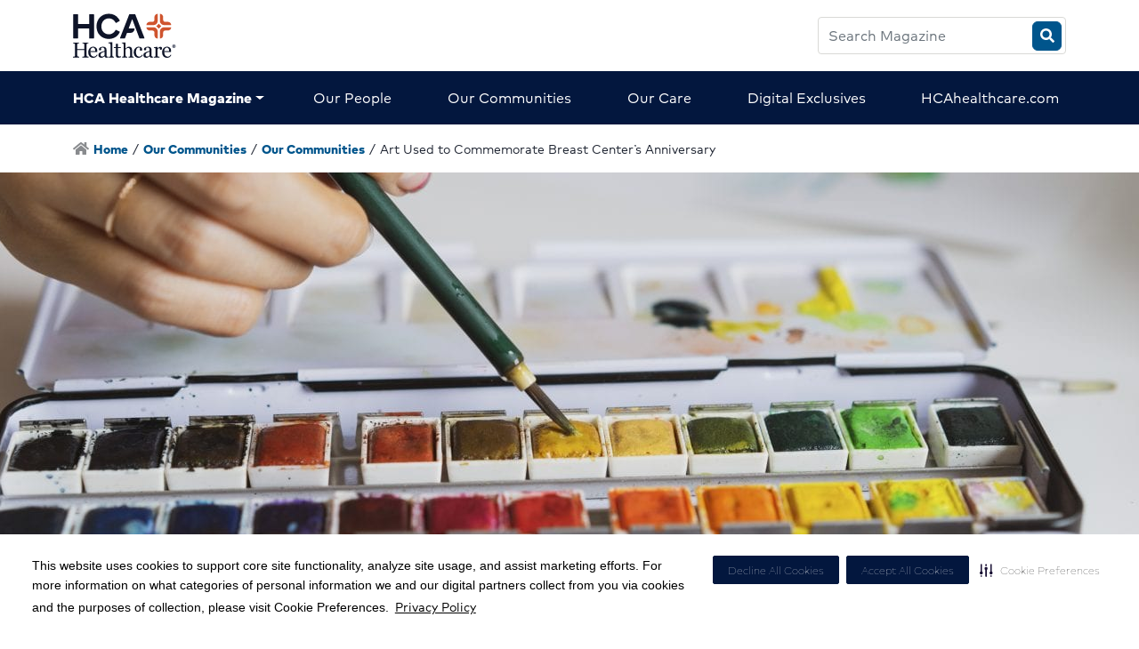

--- FILE ---
content_type: text/html; charset=UTF-8
request_url: https://magazine.hcahealthcare.com/communities/art-used-to-commemorate-breast-centers-anniversary/
body_size: 67095
content:
<!DOCTYPE html>
<html lang="en-US">
<head>
    <meta charset="UTF-8"><script type="text/javascript">(window.NREUM||(NREUM={})).init={privacy:{cookies_enabled:true},ajax:{deny_list:["bam.nr-data.net"]},feature_flags:["soft_nav"],distributed_tracing:{enabled:true}};(window.NREUM||(NREUM={})).loader_config={agentID:"1589040268",accountID:"6416379",trustKey:"6416379",xpid:"UgIGV1VUARABUFhbDwkBU1MG",licenseKey:"NRJS-2071bf22f10a1ff707e",applicationID:"1499886577",browserID:"1589040268"};;/*! For license information please see nr-loader-spa-1.303.0.min.js.LICENSE.txt */
(()=>{var e,t,r={384:(e,t,r)=>{"use strict";r.d(t,{NT:()=>s,US:()=>d,Zm:()=>a,bQ:()=>u,dV:()=>c,pV:()=>l});var n=r(6154),i=r(1863),o=r(1910);const s={beacon:"bam.nr-data.net",errorBeacon:"bam.nr-data.net"};function a(){return n.gm.NREUM||(n.gm.NREUM={}),void 0===n.gm.newrelic&&(n.gm.newrelic=n.gm.NREUM),n.gm.NREUM}function c(){let e=a();return e.o||(e.o={ST:n.gm.setTimeout,SI:n.gm.setImmediate||n.gm.setInterval,CT:n.gm.clearTimeout,XHR:n.gm.XMLHttpRequest,REQ:n.gm.Request,EV:n.gm.Event,PR:n.gm.Promise,MO:n.gm.MutationObserver,FETCH:n.gm.fetch,WS:n.gm.WebSocket},(0,o.i)(...Object.values(e.o))),e}function u(e,t){let r=a();r.initializedAgents??={},t.initializedAt={ms:(0,i.t)(),date:new Date},r.initializedAgents[e]=t}function d(e,t){a()[e]=t}function l(){return function(){let e=a();const t=e.info||{};e.info={beacon:s.beacon,errorBeacon:s.errorBeacon,...t}}(),function(){let e=a();const t=e.init||{};e.init={...t}}(),c(),function(){let e=a();const t=e.loader_config||{};e.loader_config={...t}}(),a()}},782:(e,t,r)=>{"use strict";r.d(t,{T:()=>n});const n=r(860).K7.pageViewTiming},860:(e,t,r)=>{"use strict";r.d(t,{$J:()=>d,K7:()=>c,P3:()=>u,XX:()=>i,Yy:()=>a,df:()=>o,qY:()=>n,v4:()=>s});const n="events",i="jserrors",o="browser/blobs",s="rum",a="browser/logs",c={ajax:"ajax",genericEvents:"generic_events",jserrors:i,logging:"logging",metrics:"metrics",pageAction:"page_action",pageViewEvent:"page_view_event",pageViewTiming:"page_view_timing",sessionReplay:"session_replay",sessionTrace:"session_trace",softNav:"soft_navigations",spa:"spa"},u={[c.pageViewEvent]:1,[c.pageViewTiming]:2,[c.metrics]:3,[c.jserrors]:4,[c.spa]:5,[c.ajax]:6,[c.sessionTrace]:7,[c.softNav]:8,[c.sessionReplay]:9,[c.logging]:10,[c.genericEvents]:11},d={[c.pageViewEvent]:s,[c.pageViewTiming]:n,[c.ajax]:n,[c.spa]:n,[c.softNav]:n,[c.metrics]:i,[c.jserrors]:i,[c.sessionTrace]:o,[c.sessionReplay]:o,[c.logging]:a,[c.genericEvents]:"ins"}},944:(e,t,r)=>{"use strict";r.d(t,{R:()=>i});var n=r(3241);function i(e,t){"function"==typeof console.debug&&(console.debug("New Relic Warning: https://github.com/newrelic/newrelic-browser-agent/blob/main/docs/warning-codes.md#".concat(e),t),(0,n.W)({agentIdentifier:null,drained:null,type:"data",name:"warn",feature:"warn",data:{code:e,secondary:t}}))}},993:(e,t,r)=>{"use strict";r.d(t,{A$:()=>o,ET:()=>s,TZ:()=>a,p_:()=>i});var n=r(860);const i={ERROR:"ERROR",WARN:"WARN",INFO:"INFO",DEBUG:"DEBUG",TRACE:"TRACE"},o={OFF:0,ERROR:1,WARN:2,INFO:3,DEBUG:4,TRACE:5},s="log",a=n.K7.logging},1687:(e,t,r)=>{"use strict";r.d(t,{Ak:()=>u,Ze:()=>f,x3:()=>d});var n=r(3241),i=r(7836),o=r(3606),s=r(860),a=r(2646);const c={};function u(e,t){const r={staged:!1,priority:s.P3[t]||0};l(e),c[e].get(t)||c[e].set(t,r)}function d(e,t){e&&c[e]&&(c[e].get(t)&&c[e].delete(t),p(e,t,!1),c[e].size&&h(e))}function l(e){if(!e)throw new Error("agentIdentifier required");c[e]||(c[e]=new Map)}function f(e="",t="feature",r=!1){if(l(e),!e||!c[e].get(t)||r)return p(e,t);c[e].get(t).staged=!0,h(e)}function h(e){const t=Array.from(c[e]);t.every(([e,t])=>t.staged)&&(t.sort((e,t)=>e[1].priority-t[1].priority),t.forEach(([t])=>{c[e].delete(t),p(e,t)}))}function p(e,t,r=!0){const s=e?i.ee.get(e):i.ee,c=o.i.handlers;if(!s.aborted&&s.backlog&&c){if((0,n.W)({agentIdentifier:e,type:"lifecycle",name:"drain",feature:t}),r){const e=s.backlog[t],r=c[t];if(r){for(let t=0;e&&t<e.length;++t)g(e[t],r);Object.entries(r).forEach(([e,t])=>{Object.values(t||{}).forEach(t=>{t[0]?.on&&t[0]?.context()instanceof a.y&&t[0].on(e,t[1])})})}}s.isolatedBacklog||delete c[t],s.backlog[t]=null,s.emit("drain-"+t,[])}}function g(e,t){var r=e[1];Object.values(t[r]||{}).forEach(t=>{var r=e[0];if(t[0]===r){var n=t[1],i=e[3],o=e[2];n.apply(i,o)}})}},1741:(e,t,r)=>{"use strict";r.d(t,{W:()=>o});var n=r(944),i=r(4261);class o{#e(e,...t){if(this[e]!==o.prototype[e])return this[e](...t);(0,n.R)(35,e)}addPageAction(e,t){return this.#e(i.hG,e,t)}register(e){return this.#e(i.eY,e)}recordCustomEvent(e,t){return this.#e(i.fF,e,t)}setPageViewName(e,t){return this.#e(i.Fw,e,t)}setCustomAttribute(e,t,r){return this.#e(i.cD,e,t,r)}noticeError(e,t){return this.#e(i.o5,e,t)}setUserId(e){return this.#e(i.Dl,e)}setApplicationVersion(e){return this.#e(i.nb,e)}setErrorHandler(e){return this.#e(i.bt,e)}addRelease(e,t){return this.#e(i.k6,e,t)}log(e,t){return this.#e(i.$9,e,t)}start(){return this.#e(i.d3)}finished(e){return this.#e(i.BL,e)}recordReplay(){return this.#e(i.CH)}pauseReplay(){return this.#e(i.Tb)}addToTrace(e){return this.#e(i.U2,e)}setCurrentRouteName(e){return this.#e(i.PA,e)}interaction(e){return this.#e(i.dT,e)}wrapLogger(e,t,r){return this.#e(i.Wb,e,t,r)}measure(e,t){return this.#e(i.V1,e,t)}consent(e){return this.#e(i.Pv,e)}}},1863:(e,t,r)=>{"use strict";function n(){return Math.floor(performance.now())}r.d(t,{t:()=>n})},1910:(e,t,r)=>{"use strict";r.d(t,{i:()=>o});var n=r(944);const i=new Map;function o(...e){return e.every(e=>{if(i.has(e))return i.get(e);const t="function"==typeof e&&e.toString().includes("[native code]");return t||(0,n.R)(64,e?.name||e?.toString()),i.set(e,t),t})}},2555:(e,t,r)=>{"use strict";r.d(t,{D:()=>a,f:()=>s});var n=r(384),i=r(8122);const o={beacon:n.NT.beacon,errorBeacon:n.NT.errorBeacon,licenseKey:void 0,applicationID:void 0,sa:void 0,queueTime:void 0,applicationTime:void 0,ttGuid:void 0,user:void 0,account:void 0,product:void 0,extra:void 0,jsAttributes:{},userAttributes:void 0,atts:void 0,transactionName:void 0,tNamePlain:void 0};function s(e){try{return!!e.licenseKey&&!!e.errorBeacon&&!!e.applicationID}catch(e){return!1}}const a=e=>(0,i.a)(e,o)},2614:(e,t,r)=>{"use strict";r.d(t,{BB:()=>s,H3:()=>n,g:()=>u,iL:()=>c,tS:()=>a,uh:()=>i,wk:()=>o});const n="NRBA",i="SESSION",o=144e5,s=18e5,a={STARTED:"session-started",PAUSE:"session-pause",RESET:"session-reset",RESUME:"session-resume",UPDATE:"session-update"},c={SAME_TAB:"same-tab",CROSS_TAB:"cross-tab"},u={OFF:0,FULL:1,ERROR:2}},2646:(e,t,r)=>{"use strict";r.d(t,{y:()=>n});class n{constructor(e){this.contextId=e}}},2843:(e,t,r)=>{"use strict";r.d(t,{u:()=>i});var n=r(3878);function i(e,t=!1,r,i){(0,n.DD)("visibilitychange",function(){if(t)return void("hidden"===document.visibilityState&&e());e(document.visibilityState)},r,i)}},3241:(e,t,r)=>{"use strict";r.d(t,{W:()=>o});var n=r(6154);const i="newrelic";function o(e={}){try{n.gm.dispatchEvent(new CustomEvent(i,{detail:e}))}catch(e){}}},3304:(e,t,r)=>{"use strict";r.d(t,{A:()=>o});var n=r(7836);const i=()=>{const e=new WeakSet;return(t,r)=>{if("object"==typeof r&&null!==r){if(e.has(r))return;e.add(r)}return r}};function o(e){try{return JSON.stringify(e,i())??""}catch(e){try{n.ee.emit("internal-error",[e])}catch(e){}return""}}},3333:(e,t,r)=>{"use strict";r.d(t,{$v:()=>d,TZ:()=>n,Xh:()=>c,Zp:()=>i,kd:()=>u,mq:()=>a,nf:()=>s,qN:()=>o});const n=r(860).K7.genericEvents,i=["auxclick","click","copy","keydown","paste","scrollend"],o=["focus","blur"],s=4,a=1e3,c=2e3,u=["PageAction","UserAction","BrowserPerformance"],d={RESOURCES:"experimental.resources",REGISTER:"register"}},3434:(e,t,r)=>{"use strict";r.d(t,{Jt:()=>o,YM:()=>u});var n=r(7836),i=r(5607);const o="nr@original:".concat(i.W),s=50;var a=Object.prototype.hasOwnProperty,c=!1;function u(e,t){return e||(e=n.ee),r.inPlace=function(e,t,n,i,o){n||(n="");const s="-"===n.charAt(0);for(let a=0;a<t.length;a++){const c=t[a],u=e[c];l(u)||(e[c]=r(u,s?c+n:n,i,c,o))}},r.flag=o,r;function r(t,r,n,c,u){return l(t)?t:(r||(r=""),nrWrapper[o]=t,function(e,t,r){if(Object.defineProperty&&Object.keys)try{return Object.keys(e).forEach(function(r){Object.defineProperty(t,r,{get:function(){return e[r]},set:function(t){return e[r]=t,t}})}),t}catch(e){d([e],r)}for(var n in e)a.call(e,n)&&(t[n]=e[n])}(t,nrWrapper,e),nrWrapper);function nrWrapper(){var o,a,l,f;let h;try{a=this,o=[...arguments],l="function"==typeof n?n(o,a):n||{}}catch(t){d([t,"",[o,a,c],l],e)}i(r+"start",[o,a,c],l,u);const p=performance.now();let g;try{return f=t.apply(a,o),g=performance.now(),f}catch(e){throw g=performance.now(),i(r+"err",[o,a,e],l,u),h=e,h}finally{const e=g-p,t={start:p,end:g,duration:e,isLongTask:e>=s,methodName:c,thrownError:h};t.isLongTask&&i("long-task",[t,a],l,u),i(r+"end",[o,a,f],l,u)}}}function i(r,n,i,o){if(!c||t){var s=c;c=!0;try{e.emit(r,n,i,t,o)}catch(t){d([t,r,n,i],e)}c=s}}}function d(e,t){t||(t=n.ee);try{t.emit("internal-error",e)}catch(e){}}function l(e){return!(e&&"function"==typeof e&&e.apply&&!e[o])}},3606:(e,t,r)=>{"use strict";r.d(t,{i:()=>o});var n=r(9908);o.on=s;var i=o.handlers={};function o(e,t,r,o){s(o||n.d,i,e,t,r)}function s(e,t,r,i,o){o||(o="feature"),e||(e=n.d);var s=t[o]=t[o]||{};(s[r]=s[r]||[]).push([e,i])}},3738:(e,t,r)=>{"use strict";r.d(t,{He:()=>i,Kp:()=>a,Lc:()=>u,Rz:()=>d,TZ:()=>n,bD:()=>o,d3:()=>s,jx:()=>l,sl:()=>f,uP:()=>c});const n=r(860).K7.sessionTrace,i="bstResource",o="resource",s="-start",a="-end",c="fn"+s,u="fn"+a,d="pushState",l=1e3,f=3e4},3785:(e,t,r)=>{"use strict";r.d(t,{R:()=>c,b:()=>u});var n=r(9908),i=r(1863),o=r(860),s=r(8154),a=r(993);function c(e,t,r={},c=a.p_.INFO,u,d=(0,i.t)()){(0,n.p)(s.xV,["API/logging/".concat(c.toLowerCase(),"/called")],void 0,o.K7.metrics,e),(0,n.p)(a.ET,[d,t,r,c,u],void 0,o.K7.logging,e)}function u(e){return"string"==typeof e&&Object.values(a.p_).some(t=>t===e.toUpperCase().trim())}},3878:(e,t,r)=>{"use strict";function n(e,t){return{capture:e,passive:!1,signal:t}}function i(e,t,r=!1,i){window.addEventListener(e,t,n(r,i))}function o(e,t,r=!1,i){document.addEventListener(e,t,n(r,i))}r.d(t,{DD:()=>o,jT:()=>n,sp:()=>i})},3962:(e,t,r)=>{"use strict";r.d(t,{AM:()=>s,O2:()=>l,OV:()=>o,Qu:()=>f,TZ:()=>c,ih:()=>h,pP:()=>a,t1:()=>d,tC:()=>i,wD:()=>u});var n=r(860);const i=["click","keydown","submit"],o="popstate",s="api",a="initialPageLoad",c=n.K7.softNav,u=5e3,d=500,l={INITIAL_PAGE_LOAD:"",ROUTE_CHANGE:1,UNSPECIFIED:2},f={INTERACTION:1,AJAX:2,CUSTOM_END:3,CUSTOM_TRACER:4},h={IP:"in progress",PF:"pending finish",FIN:"finished",CAN:"cancelled"}},4234:(e,t,r)=>{"use strict";r.d(t,{W:()=>o});var n=r(7836),i=r(1687);class o{constructor(e,t){this.agentIdentifier=e,this.ee=n.ee.get(e),this.featureName=t,this.blocked=!1}deregisterDrain(){(0,i.x3)(this.agentIdentifier,this.featureName)}}},4261:(e,t,r)=>{"use strict";r.d(t,{$9:()=>d,BL:()=>c,CH:()=>p,Dl:()=>R,Fw:()=>w,PA:()=>v,Pl:()=>n,Pv:()=>A,Tb:()=>f,U2:()=>s,V1:()=>E,Wb:()=>T,bt:()=>y,cD:()=>b,d3:()=>x,dT:()=>u,eY:()=>g,fF:()=>h,hG:()=>o,hw:()=>i,k6:()=>a,nb:()=>m,o5:()=>l});const n="api-",i=n+"ixn-",o="addPageAction",s="addToTrace",a="addRelease",c="finished",u="interaction",d="log",l="noticeError",f="pauseReplay",h="recordCustomEvent",p="recordReplay",g="register",m="setApplicationVersion",v="setCurrentRouteName",b="setCustomAttribute",y="setErrorHandler",w="setPageViewName",R="setUserId",x="start",T="wrapLogger",E="measure",A="consent"},4387:(e,t,r)=>{"use strict";function n(e={}){return!(!e.id||!e.name)}function i(e){return"string"==typeof e&&e.trim().length<501||"number"==typeof e}function o(e,t){if(2!==t?.harvestEndpointVersion)return{};const r=t.agentRef.runtime.appMetadata.agents[0].entityGuid;return n(e)?{"mfe.id":e.id,"mfe.name":e.name,eventSource:e.eventSource,"parent.id":e.parent?.id||r}:{"entity.guid":r,appId:t.agentRef.info.applicationID}}r.d(t,{Ux:()=>o,c7:()=>n,yo:()=>i})},5205:(e,t,r)=>{"use strict";r.d(t,{j:()=>_});var n=r(384),i=r(1741);var o=r(2555),s=r(3333);const a=e=>{if(!e||"string"!=typeof e)return!1;try{document.createDocumentFragment().querySelector(e)}catch{return!1}return!0};var c=r(2614),u=r(944),d=r(8122);const l="[data-nr-mask]",f=e=>(0,d.a)(e,(()=>{const e={feature_flags:[],experimental:{allow_registered_children:!1,resources:!1},mask_selector:"*",block_selector:"[data-nr-block]",mask_input_options:{color:!1,date:!1,"datetime-local":!1,email:!1,month:!1,number:!1,range:!1,search:!1,tel:!1,text:!1,time:!1,url:!1,week:!1,textarea:!1,select:!1,password:!0}};return{ajax:{deny_list:void 0,block_internal:!0,enabled:!0,autoStart:!0},api:{get allow_registered_children(){return e.feature_flags.includes(s.$v.REGISTER)||e.experimental.allow_registered_children},set allow_registered_children(t){e.experimental.allow_registered_children=t},duplicate_registered_data:!1},browser_consent_mode:{enabled:!1},distributed_tracing:{enabled:void 0,exclude_newrelic_header:void 0,cors_use_newrelic_header:void 0,cors_use_tracecontext_headers:void 0,allowed_origins:void 0},get feature_flags(){return e.feature_flags},set feature_flags(t){e.feature_flags=t},generic_events:{enabled:!0,autoStart:!0},harvest:{interval:30},jserrors:{enabled:!0,autoStart:!0},logging:{enabled:!0,autoStart:!0},metrics:{enabled:!0,autoStart:!0},obfuscate:void 0,page_action:{enabled:!0},page_view_event:{enabled:!0,autoStart:!0},page_view_timing:{enabled:!0,autoStart:!0},performance:{capture_marks:!1,capture_measures:!1,capture_detail:!0,resources:{get enabled(){return e.feature_flags.includes(s.$v.RESOURCES)||e.experimental.resources},set enabled(t){e.experimental.resources=t},asset_types:[],first_party_domains:[],ignore_newrelic:!0}},privacy:{cookies_enabled:!0},proxy:{assets:void 0,beacon:void 0},session:{expiresMs:c.wk,inactiveMs:c.BB},session_replay:{autoStart:!0,enabled:!1,preload:!1,sampling_rate:10,error_sampling_rate:100,collect_fonts:!1,inline_images:!1,fix_stylesheets:!0,mask_all_inputs:!0,get mask_text_selector(){return e.mask_selector},set mask_text_selector(t){a(t)?e.mask_selector="".concat(t,",").concat(l):""===t||null===t?e.mask_selector=l:(0,u.R)(5,t)},get block_class(){return"nr-block"},get ignore_class(){return"nr-ignore"},get mask_text_class(){return"nr-mask"},get block_selector(){return e.block_selector},set block_selector(t){a(t)?e.block_selector+=",".concat(t):""!==t&&(0,u.R)(6,t)},get mask_input_options(){return e.mask_input_options},set mask_input_options(t){t&&"object"==typeof t?e.mask_input_options={...t,password:!0}:(0,u.R)(7,t)}},session_trace:{enabled:!0,autoStart:!0},soft_navigations:{enabled:!0,autoStart:!0},spa:{enabled:!0,autoStart:!0},ssl:void 0,user_actions:{enabled:!0,elementAttributes:["id","className","tagName","type"]}}})());var h=r(6154),p=r(9324);let g=0;const m={buildEnv:p.F3,distMethod:p.Xs,version:p.xv,originTime:h.WN},v={consented:!1},b={appMetadata:{},get consented(){return this.session?.state?.consent||v.consented},set consented(e){v.consented=e},customTransaction:void 0,denyList:void 0,disabled:!1,harvester:void 0,isolatedBacklog:!1,isRecording:!1,loaderType:void 0,maxBytes:3e4,obfuscator:void 0,onerror:void 0,ptid:void 0,releaseIds:{},session:void 0,timeKeeper:void 0,registeredEntities:[],jsAttributesMetadata:{bytes:0},get harvestCount(){return++g}},y=e=>{const t=(0,d.a)(e,b),r=Object.keys(m).reduce((e,t)=>(e[t]={value:m[t],writable:!1,configurable:!0,enumerable:!0},e),{});return Object.defineProperties(t,r)};var w=r(5701);const R=e=>{const t=e.startsWith("http");e+="/",r.p=t?e:"https://"+e};var x=r(7836),T=r(3241);const E={accountID:void 0,trustKey:void 0,agentID:void 0,licenseKey:void 0,applicationID:void 0,xpid:void 0},A=e=>(0,d.a)(e,E),S=new Set;function _(e,t={},r,s){let{init:a,info:c,loader_config:u,runtime:d={},exposed:l=!0}=t;if(!c){const e=(0,n.pV)();a=e.init,c=e.info,u=e.loader_config}e.init=f(a||{}),e.loader_config=A(u||{}),c.jsAttributes??={},h.bv&&(c.jsAttributes.isWorker=!0),e.info=(0,o.D)(c);const p=e.init,g=[c.beacon,c.errorBeacon];S.has(e.agentIdentifier)||(p.proxy.assets&&(R(p.proxy.assets),g.push(p.proxy.assets)),p.proxy.beacon&&g.push(p.proxy.beacon),e.beacons=[...g],function(e){const t=(0,n.pV)();Object.getOwnPropertyNames(i.W.prototype).forEach(r=>{const n=i.W.prototype[r];if("function"!=typeof n||"constructor"===n)return;let o=t[r];e[r]&&!1!==e.exposed&&"micro-agent"!==e.runtime?.loaderType&&(t[r]=(...t)=>{const n=e[r](...t);return o?o(...t):n})})}(e),(0,n.US)("activatedFeatures",w.B),e.runSoftNavOverSpa&&=!0===p.soft_navigations.enabled&&p.feature_flags.includes("soft_nav")),d.denyList=[...p.ajax.deny_list||[],...p.ajax.block_internal?g:[]],d.ptid=e.agentIdentifier,d.loaderType=r,e.runtime=y(d),S.has(e.agentIdentifier)||(e.ee=x.ee.get(e.agentIdentifier),e.exposed=l,(0,T.W)({agentIdentifier:e.agentIdentifier,drained:!!w.B?.[e.agentIdentifier],type:"lifecycle",name:"initialize",feature:void 0,data:e.config})),S.add(e.agentIdentifier)}},5270:(e,t,r)=>{"use strict";r.d(t,{Aw:()=>s,SR:()=>o,rF:()=>a});var n=r(384),i=r(7767);function o(e){return!!(0,n.dV)().o.MO&&(0,i.V)(e)&&!0===e?.session_trace.enabled}function s(e){return!0===e?.session_replay.preload&&o(e)}function a(e,t){try{if("string"==typeof t?.type){if("password"===t.type.toLowerCase())return"*".repeat(e?.length||0);if(void 0!==t?.dataset?.nrUnmask||t?.classList?.contains("nr-unmask"))return e}}catch(e){}return"string"==typeof e?e.replace(/[\S]/g,"*"):"*".repeat(e?.length||0)}},5289:(e,t,r)=>{"use strict";r.d(t,{GG:()=>o,Qr:()=>a,sB:()=>s});var n=r(3878);function i(){return"undefined"==typeof document||"complete"===document.readyState}function o(e,t){if(i())return e();(0,n.sp)("load",e,t)}function s(e){if(i())return e();(0,n.DD)("DOMContentLoaded",e)}function a(e){if(i())return e();(0,n.sp)("popstate",e)}},5607:(e,t,r)=>{"use strict";r.d(t,{W:()=>n});const n=(0,r(9566).bz)()},5701:(e,t,r)=>{"use strict";r.d(t,{B:()=>o,t:()=>s});var n=r(3241);const i=new Set,o={};function s(e,t){const r=t.agentIdentifier;o[r]??={},e&&"object"==typeof e&&(i.has(r)||(t.ee.emit("rumresp",[e]),o[r]=e,i.add(r),(0,n.W)({agentIdentifier:r,loaded:!0,drained:!0,type:"lifecycle",name:"load",feature:void 0,data:e})))}},6154:(e,t,r)=>{"use strict";r.d(t,{A4:()=>a,OF:()=>d,RI:()=>i,WN:()=>h,bv:()=>o,gm:()=>s,lR:()=>f,m:()=>u,mw:()=>c,sb:()=>l});var n=r(1863);const i="undefined"!=typeof window&&!!window.document,o="undefined"!=typeof WorkerGlobalScope&&("undefined"!=typeof self&&self instanceof WorkerGlobalScope&&self.navigator instanceof WorkerNavigator||"undefined"!=typeof globalThis&&globalThis instanceof WorkerGlobalScope&&globalThis.navigator instanceof WorkerNavigator),s=i?window:"undefined"!=typeof WorkerGlobalScope&&("undefined"!=typeof self&&self instanceof WorkerGlobalScope&&self||"undefined"!=typeof globalThis&&globalThis instanceof WorkerGlobalScope&&globalThis),a="complete"===s?.document?.readyState,c=Boolean("hidden"===s?.document?.visibilityState),u=""+s?.location,d=/iPad|iPhone|iPod/.test(s.navigator?.userAgent),l=d&&"undefined"==typeof SharedWorker,f=(()=>{const e=s.navigator?.userAgent?.match(/Firefox[/\s](\d+\.\d+)/);return Array.isArray(e)&&e.length>=2?+e[1]:0})(),h=Date.now()-(0,n.t)()},6344:(e,t,r)=>{"use strict";r.d(t,{BB:()=>d,Qb:()=>l,TZ:()=>i,Ug:()=>s,Vh:()=>o,_s:()=>a,bc:()=>u,yP:()=>c});var n=r(2614);const i=r(860).K7.sessionReplay,o="errorDuringReplay",s=.12,a={DomContentLoaded:0,Load:1,FullSnapshot:2,IncrementalSnapshot:3,Meta:4,Custom:5},c={[n.g.ERROR]:15e3,[n.g.FULL]:3e5,[n.g.OFF]:0},u={RESET:{message:"Session was reset",sm:"Reset"},IMPORT:{message:"Recorder failed to import",sm:"Import"},TOO_MANY:{message:"429: Too Many Requests",sm:"Too-Many"},TOO_BIG:{message:"Payload was too large",sm:"Too-Big"},CROSS_TAB:{message:"Session Entity was set to OFF on another tab",sm:"Cross-Tab"},ENTITLEMENTS:{message:"Session Replay is not allowed and will not be started",sm:"Entitlement"}},d=5e3,l={API:"api",RESUME:"resume",SWITCH_TO_FULL:"switchToFull",INITIALIZE:"initialize",PRELOAD:"preload"}},6389:(e,t,r)=>{"use strict";function n(e,t=500,r={}){const n=r?.leading||!1;let i;return(...r)=>{n&&void 0===i&&(e.apply(this,r),i=setTimeout(()=>{i=clearTimeout(i)},t)),n||(clearTimeout(i),i=setTimeout(()=>{e.apply(this,r)},t))}}function i(e){let t=!1;return(...r)=>{t||(t=!0,e.apply(this,r))}}r.d(t,{J:()=>i,s:()=>n})},6630:(e,t,r)=>{"use strict";r.d(t,{T:()=>n});const n=r(860).K7.pageViewEvent},6774:(e,t,r)=>{"use strict";r.d(t,{T:()=>n});const n=r(860).K7.jserrors},7295:(e,t,r)=>{"use strict";r.d(t,{Xv:()=>s,gX:()=>i,iW:()=>o});var n=[];function i(e){if(!e||o(e))return!1;if(0===n.length)return!0;for(var t=0;t<n.length;t++){var r=n[t];if("*"===r.hostname)return!1;if(a(r.hostname,e.hostname)&&c(r.pathname,e.pathname))return!1}return!0}function o(e){return void 0===e.hostname}function s(e){if(n=[],e&&e.length)for(var t=0;t<e.length;t++){let r=e[t];if(!r)continue;0===r.indexOf("http://")?r=r.substring(7):0===r.indexOf("https://")&&(r=r.substring(8));const i=r.indexOf("/");let o,s;i>0?(o=r.substring(0,i),s=r.substring(i)):(o=r,s="");let[a]=o.split(":");n.push({hostname:a,pathname:s})}}function a(e,t){return!(e.length>t.length)&&t.indexOf(e)===t.length-e.length}function c(e,t){return 0===e.indexOf("/")&&(e=e.substring(1)),0===t.indexOf("/")&&(t=t.substring(1)),""===e||e===t}},7378:(e,t,r)=>{"use strict";r.d(t,{$p:()=>x,BR:()=>b,Kp:()=>R,L3:()=>y,Lc:()=>c,NC:()=>o,SG:()=>d,TZ:()=>i,U6:()=>p,UT:()=>m,d3:()=>w,dT:()=>f,e5:()=>E,gx:()=>v,l9:()=>l,oW:()=>h,op:()=>g,rw:()=>u,tH:()=>A,uP:()=>a,wW:()=>T,xq:()=>s});var n=r(384);const i=r(860).K7.spa,o=["click","submit","keypress","keydown","keyup","change"],s=999,a="fn-start",c="fn-end",u="cb-start",d="api-ixn-",l="remaining",f="interaction",h="spaNode",p="jsonpNode",g="fetch-start",m="fetch-done",v="fetch-body-",b="jsonp-end",y=(0,n.dV)().o.ST,w="-start",R="-end",x="-body",T="cb"+R,E="jsTime",A="fetch"},7485:(e,t,r)=>{"use strict";r.d(t,{D:()=>i});var n=r(6154);function i(e){if(0===(e||"").indexOf("data:"))return{protocol:"data"};try{const t=new URL(e,location.href),r={port:t.port,hostname:t.hostname,pathname:t.pathname,search:t.search,protocol:t.protocol.slice(0,t.protocol.indexOf(":")),sameOrigin:t.protocol===n.gm?.location?.protocol&&t.host===n.gm?.location?.host};return r.port&&""!==r.port||("http:"===t.protocol&&(r.port="80"),"https:"===t.protocol&&(r.port="443")),r.pathname&&""!==r.pathname?r.pathname.startsWith("/")||(r.pathname="/".concat(r.pathname)):r.pathname="/",r}catch(e){return{}}}},7699:(e,t,r)=>{"use strict";r.d(t,{It:()=>o,KC:()=>a,No:()=>i,qh:()=>s});var n=r(860);const i=16e3,o=1e6,s="SESSION_ERROR",a={[n.K7.logging]:!0,[n.K7.genericEvents]:!1,[n.K7.jserrors]:!1,[n.K7.ajax]:!1}},7767:(e,t,r)=>{"use strict";r.d(t,{V:()=>i});var n=r(6154);const i=e=>n.RI&&!0===e?.privacy.cookies_enabled},7836:(e,t,r)=>{"use strict";r.d(t,{P:()=>a,ee:()=>c});var n=r(384),i=r(8990),o=r(2646),s=r(5607);const a="nr@context:".concat(s.W),c=function e(t,r){var n={},s={},d={},l=!1;try{l=16===r.length&&u.initializedAgents?.[r]?.runtime.isolatedBacklog}catch(e){}var f={on:p,addEventListener:p,removeEventListener:function(e,t){var r=n[e];if(!r)return;for(var i=0;i<r.length;i++)r[i]===t&&r.splice(i,1)},emit:function(e,r,n,i,o){!1!==o&&(o=!0);if(c.aborted&&!i)return;t&&o&&t.emit(e,r,n);var a=h(n);g(e).forEach(e=>{e.apply(a,r)});var u=v()[s[e]];u&&u.push([f,e,r,a]);return a},get:m,listeners:g,context:h,buffer:function(e,t){const r=v();if(t=t||"feature",f.aborted)return;Object.entries(e||{}).forEach(([e,n])=>{s[n]=t,t in r||(r[t]=[])})},abort:function(){f._aborted=!0,Object.keys(f.backlog).forEach(e=>{delete f.backlog[e]})},isBuffering:function(e){return!!v()[s[e]]},debugId:r,backlog:l?{}:t&&"object"==typeof t.backlog?t.backlog:{},isolatedBacklog:l};return Object.defineProperty(f,"aborted",{get:()=>{let e=f._aborted||!1;return e||(t&&(e=t.aborted),e)}}),f;function h(e){return e&&e instanceof o.y?e:e?(0,i.I)(e,a,()=>new o.y(a)):new o.y(a)}function p(e,t){n[e]=g(e).concat(t)}function g(e){return n[e]||[]}function m(t){return d[t]=d[t]||e(f,t)}function v(){return f.backlog}}(void 0,"globalEE"),u=(0,n.Zm)();u.ee||(u.ee=c)},8122:(e,t,r)=>{"use strict";r.d(t,{a:()=>i});var n=r(944);function i(e,t){try{if(!e||"object"!=typeof e)return(0,n.R)(3);if(!t||"object"!=typeof t)return(0,n.R)(4);const r=Object.create(Object.getPrototypeOf(t),Object.getOwnPropertyDescriptors(t)),o=0===Object.keys(r).length?e:r;for(let s in o)if(void 0!==e[s])try{if(null===e[s]){r[s]=null;continue}Array.isArray(e[s])&&Array.isArray(t[s])?r[s]=Array.from(new Set([...e[s],...t[s]])):"object"==typeof e[s]&&"object"==typeof t[s]?r[s]=i(e[s],t[s]):r[s]=e[s]}catch(e){r[s]||(0,n.R)(1,e)}return r}catch(e){(0,n.R)(2,e)}}},8139:(e,t,r)=>{"use strict";r.d(t,{u:()=>f});var n=r(7836),i=r(3434),o=r(8990),s=r(6154);const a={},c=s.gm.XMLHttpRequest,u="addEventListener",d="removeEventListener",l="nr@wrapped:".concat(n.P);function f(e){var t=function(e){return(e||n.ee).get("events")}(e);if(a[t.debugId]++)return t;a[t.debugId]=1;var r=(0,i.YM)(t,!0);function f(e){r.inPlace(e,[u,d],"-",p)}function p(e,t){return e[1]}return"getPrototypeOf"in Object&&(s.RI&&h(document,f),c&&h(c.prototype,f),h(s.gm,f)),t.on(u+"-start",function(e,t){var n=e[1];if(null!==n&&("function"==typeof n||"object"==typeof n)&&"newrelic"!==e[0]){var i=(0,o.I)(n,l,function(){var e={object:function(){if("function"!=typeof n.handleEvent)return;return n.handleEvent.apply(n,arguments)},function:n}[typeof n];return e?r(e,"fn-",null,e.name||"anonymous"):n});this.wrapped=e[1]=i}}),t.on(d+"-start",function(e){e[1]=this.wrapped||e[1]}),t}function h(e,t,...r){let n=e;for(;"object"==typeof n&&!Object.prototype.hasOwnProperty.call(n,u);)n=Object.getPrototypeOf(n);n&&t(n,...r)}},8154:(e,t,r)=>{"use strict";r.d(t,{z_:()=>o,XG:()=>a,TZ:()=>n,rs:()=>i,xV:()=>s});r(6154),r(9566),r(384);const n=r(860).K7.metrics,i="sm",o="cm",s="storeSupportabilityMetrics",a="storeEventMetrics"},8374:(e,t,r)=>{r.nc=(()=>{try{return document?.currentScript?.nonce}catch(e){}return""})()},8990:(e,t,r)=>{"use strict";r.d(t,{I:()=>i});var n=Object.prototype.hasOwnProperty;function i(e,t,r){if(n.call(e,t))return e[t];var i=r();if(Object.defineProperty&&Object.keys)try{return Object.defineProperty(e,t,{value:i,writable:!0,enumerable:!1}),i}catch(e){}return e[t]=i,i}},9300:(e,t,r)=>{"use strict";r.d(t,{T:()=>n});const n=r(860).K7.ajax},9324:(e,t,r)=>{"use strict";r.d(t,{AJ:()=>s,F3:()=>i,Xs:()=>o,Yq:()=>a,xv:()=>n});const n="1.303.0",i="PROD",o="CDN",s="@newrelic/rrweb",a="1.0.1"},9566:(e,t,r)=>{"use strict";r.d(t,{LA:()=>a,ZF:()=>c,bz:()=>s,el:()=>u});var n=r(6154);const i="xxxxxxxx-xxxx-4xxx-yxxx-xxxxxxxxxxxx";function o(e,t){return e?15&e[t]:16*Math.random()|0}function s(){const e=n.gm?.crypto||n.gm?.msCrypto;let t,r=0;return e&&e.getRandomValues&&(t=e.getRandomValues(new Uint8Array(30))),i.split("").map(e=>"x"===e?o(t,r++).toString(16):"y"===e?(3&o()|8).toString(16):e).join("")}function a(e){const t=n.gm?.crypto||n.gm?.msCrypto;let r,i=0;t&&t.getRandomValues&&(r=t.getRandomValues(new Uint8Array(e)));const s=[];for(var a=0;a<e;a++)s.push(o(r,i++).toString(16));return s.join("")}function c(){return a(16)}function u(){return a(32)}},9908:(e,t,r)=>{"use strict";r.d(t,{d:()=>n,p:()=>i});var n=r(7836).ee.get("handle");function i(e,t,r,i,o){o?(o.buffer([e],i),o.emit(e,t,r)):(n.buffer([e],i),n.emit(e,t,r))}}},n={};function i(e){var t=n[e];if(void 0!==t)return t.exports;var o=n[e]={exports:{}};return r[e](o,o.exports,i),o.exports}i.m=r,i.d=(e,t)=>{for(var r in t)i.o(t,r)&&!i.o(e,r)&&Object.defineProperty(e,r,{enumerable:!0,get:t[r]})},i.f={},i.e=e=>Promise.all(Object.keys(i.f).reduce((t,r)=>(i.f[r](e,t),t),[])),i.u=e=>({212:"nr-spa-compressor",249:"nr-spa-recorder",478:"nr-spa"}[e]+"-1.303.0.min.js"),i.o=(e,t)=>Object.prototype.hasOwnProperty.call(e,t),e={},t="NRBA-1.303.0.PROD:",i.l=(r,n,o,s)=>{if(e[r])e[r].push(n);else{var a,c;if(void 0!==o)for(var u=document.getElementsByTagName("script"),d=0;d<u.length;d++){var l=u[d];if(l.getAttribute("src")==r||l.getAttribute("data-webpack")==t+o){a=l;break}}if(!a){c=!0;var f={478:"sha512-Q1pLqcoiNmLHv0rtq3wFkJBA3kofBdRJl0ExDl0mTuAoCBd0qe/1J0XWrDlQKuNlUryL6aZfVkAMPLmoikWIoQ==",249:"sha512-695ZzudsxlMtHKnpDNvkMlJd3tdMtY03IQKVCw9SX12tjUC+f7Nrx5tnWO72Vg9RFf6DSY6wVmM3cEkRM12kkQ==",212:"sha512-18Gx1wIBsppcn0AnKFhwgw4IciNgFxiw3J74W393Ape+wtg4hlg7t6SBKsIE/Dk/tfl2yltgcgBFvYRs283AFg=="};(a=document.createElement("script")).charset="utf-8",i.nc&&a.setAttribute("nonce",i.nc),a.setAttribute("data-webpack",t+o),a.src=r,0!==a.src.indexOf(window.location.origin+"/")&&(a.crossOrigin="anonymous"),f[s]&&(a.integrity=f[s])}e[r]=[n];var h=(t,n)=>{a.onerror=a.onload=null,clearTimeout(p);var i=e[r];if(delete e[r],a.parentNode&&a.parentNode.removeChild(a),i&&i.forEach(e=>e(n)),t)return t(n)},p=setTimeout(h.bind(null,void 0,{type:"timeout",target:a}),12e4);a.onerror=h.bind(null,a.onerror),a.onload=h.bind(null,a.onload),c&&document.head.appendChild(a)}},i.r=e=>{"undefined"!=typeof Symbol&&Symbol.toStringTag&&Object.defineProperty(e,Symbol.toStringTag,{value:"Module"}),Object.defineProperty(e,"__esModule",{value:!0})},i.p="https://js-agent.newrelic.com/",(()=>{var e={38:0,788:0};i.f.j=(t,r)=>{var n=i.o(e,t)?e[t]:void 0;if(0!==n)if(n)r.push(n[2]);else{var o=new Promise((r,i)=>n=e[t]=[r,i]);r.push(n[2]=o);var s=i.p+i.u(t),a=new Error;i.l(s,r=>{if(i.o(e,t)&&(0!==(n=e[t])&&(e[t]=void 0),n)){var o=r&&("load"===r.type?"missing":r.type),s=r&&r.target&&r.target.src;a.message="Loading chunk "+t+" failed.\n("+o+": "+s+")",a.name="ChunkLoadError",a.type=o,a.request=s,n[1](a)}},"chunk-"+t,t)}};var t=(t,r)=>{var n,o,[s,a,c]=r,u=0;if(s.some(t=>0!==e[t])){for(n in a)i.o(a,n)&&(i.m[n]=a[n]);if(c)c(i)}for(t&&t(r);u<s.length;u++)o=s[u],i.o(e,o)&&e[o]&&e[o][0](),e[o]=0},r=self["webpackChunk:NRBA-1.303.0.PROD"]=self["webpackChunk:NRBA-1.303.0.PROD"]||[];r.forEach(t.bind(null,0)),r.push=t.bind(null,r.push.bind(r))})(),(()=>{"use strict";i(8374);var e=i(9566),t=i(1741);class r extends t.W{agentIdentifier=(0,e.LA)(16)}var n=i(860);const o=Object.values(n.K7);var s=i(5205);var a=i(9908),c=i(1863),u=i(4261),d=i(3241),l=i(944),f=i(5701),h=i(8154);function p(e,t,i,o){const s=o||i;!s||s[e]&&s[e]!==r.prototype[e]||(s[e]=function(){(0,a.p)(h.xV,["API/"+e+"/called"],void 0,n.K7.metrics,i.ee),(0,d.W)({agentIdentifier:i.agentIdentifier,drained:!!f.B?.[i.agentIdentifier],type:"data",name:"api",feature:u.Pl+e,data:{}});try{return t.apply(this,arguments)}catch(e){(0,l.R)(23,e)}})}function g(e,t,r,n,i){const o=e.info;null===r?delete o.jsAttributes[t]:o.jsAttributes[t]=r,(i||null===r)&&(0,a.p)(u.Pl+n,[(0,c.t)(),t,r],void 0,"session",e.ee)}var m=i(1687),v=i(4234),b=i(5289),y=i(6154),w=i(5270),R=i(7767),x=i(6389),T=i(7699);class E extends v.W{constructor(e,t){super(e.agentIdentifier,t),this.agentRef=e,this.abortHandler=void 0,this.featAggregate=void 0,this.loadedSuccessfully=void 0,this.onAggregateImported=new Promise(e=>{this.loadedSuccessfully=e}),this.deferred=Promise.resolve(),!1===e.init[this.featureName].autoStart?this.deferred=new Promise((t,r)=>{this.ee.on("manual-start-all",(0,x.J)(()=>{(0,m.Ak)(e.agentIdentifier,this.featureName),t()}))}):(0,m.Ak)(e.agentIdentifier,t)}importAggregator(e,t,r={}){if(this.featAggregate)return;const n=async()=>{let n;await this.deferred;try{if((0,R.V)(e.init)){const{setupAgentSession:t}=await i.e(478).then(i.bind(i,8766));n=t(e)}}catch(e){(0,l.R)(20,e),this.ee.emit("internal-error",[e]),(0,a.p)(T.qh,[e],void 0,this.featureName,this.ee)}try{if(!this.#t(this.featureName,n,e.init))return(0,m.Ze)(this.agentIdentifier,this.featureName),void this.loadedSuccessfully(!1);const{Aggregate:i}=await t();this.featAggregate=new i(e,r),e.runtime.harvester.initializedAggregates.push(this.featAggregate),this.loadedSuccessfully(!0)}catch(e){(0,l.R)(34,e),this.abortHandler?.(),(0,m.Ze)(this.agentIdentifier,this.featureName,!0),this.loadedSuccessfully(!1),this.ee&&this.ee.abort()}};y.RI?(0,b.GG)(()=>n(),!0):n()}#t(e,t,r){if(this.blocked)return!1;switch(e){case n.K7.sessionReplay:return(0,w.SR)(r)&&!!t;case n.K7.sessionTrace:return!!t;default:return!0}}}var A=i(6630),S=i(2614);class _ extends E{static featureName=A.T;constructor(e){var t;super(e,A.T),this.setupInspectionEvents(e.agentIdentifier),t=e,p(u.Fw,function(e,r){"string"==typeof e&&("/"!==e.charAt(0)&&(e="/"+e),t.runtime.customTransaction=(r||"http://custom.transaction")+e,(0,a.p)(u.Pl+u.Fw,[(0,c.t)()],void 0,void 0,t.ee))},t),this.importAggregator(e,()=>i.e(478).then(i.bind(i,1983)))}setupInspectionEvents(e){const t=(t,r)=>{t&&(0,d.W)({agentIdentifier:e,timeStamp:t.timeStamp,loaded:"complete"===t.target.readyState,type:"window",name:r,data:t.target.location+""})};(0,b.sB)(e=>{t(e,"DOMContentLoaded")}),(0,b.GG)(e=>{t(e,"load")}),(0,b.Qr)(e=>{t(e,"navigate")}),this.ee.on(S.tS.UPDATE,(t,r)=>{(0,d.W)({agentIdentifier:e,type:"lifecycle",name:"session",data:r})})}}var O=i(384);var N=i(2843),I=i(3878),P=i(782);class j extends E{static featureName=P.T;constructor(e){super(e,P.T),y.RI&&((0,N.u)(()=>(0,a.p)("docHidden",[(0,c.t)()],void 0,P.T,this.ee),!0),(0,I.sp)("pagehide",()=>(0,a.p)("winPagehide",[(0,c.t)()],void 0,P.T,this.ee)),this.importAggregator(e,()=>i.e(478).then(i.bind(i,9917))))}}class k extends E{static featureName=h.TZ;constructor(e){super(e,h.TZ),y.RI&&document.addEventListener("securitypolicyviolation",e=>{(0,a.p)(h.xV,["Generic/CSPViolation/Detected"],void 0,this.featureName,this.ee)}),this.importAggregator(e,()=>i.e(478).then(i.bind(i,6555)))}}var C=i(6774),L=i(3304);class H{constructor(e,t,r,n,i){this.name="UncaughtError",this.message="string"==typeof e?e:(0,L.A)(e),this.sourceURL=t,this.line=r,this.column=n,this.__newrelic=i}}function M(e){return U(e)?e:new H(void 0!==e?.message?e.message:e,e?.filename||e?.sourceURL,e?.lineno||e?.line,e?.colno||e?.col,e?.__newrelic,e?.cause)}function K(e){const t="Unhandled Promise Rejection: ";if(!e?.reason)return;if(U(e.reason)){try{e.reason.message.startsWith(t)||(e.reason.message=t+e.reason.message)}catch(e){}return M(e.reason)}const r=M(e.reason);return(r.message||"").startsWith(t)||(r.message=t+r.message),r}function D(e){if(e.error instanceof SyntaxError&&!/:\d+$/.test(e.error.stack?.trim())){const t=new H(e.message,e.filename,e.lineno,e.colno,e.error.__newrelic,e.cause);return t.name=SyntaxError.name,t}return U(e.error)?e.error:M(e)}function U(e){return e instanceof Error&&!!e.stack}function F(e,t,r,i,o=(0,c.t)()){"string"==typeof e&&(e=new Error(e)),(0,a.p)("err",[e,o,!1,t,r.runtime.isRecording,void 0,i],void 0,n.K7.jserrors,r.ee),(0,a.p)("uaErr",[],void 0,n.K7.genericEvents,r.ee)}var W=i(4387),B=i(993),V=i(3785);function G(e,{customAttributes:t={},level:r=B.p_.INFO}={},n,i,o=(0,c.t)()){(0,V.R)(n.ee,e,t,r,i,o)}function z(e,t,r,i,o=(0,c.t)()){(0,a.p)(u.Pl+u.hG,[o,e,t,i],void 0,n.K7.genericEvents,r.ee)}function Z(e,t,r,i,o=(0,c.t)()){const{start:s,end:d,customAttributes:f}=t||{},h={customAttributes:f||{}};if("object"!=typeof h.customAttributes||"string"!=typeof e||0===e.length)return void(0,l.R)(57);const p=(e,t)=>null==e?t:"number"==typeof e?e:e instanceof PerformanceMark?e.startTime:Number.NaN;if(h.start=p(s,0),h.end=p(d,o),Number.isNaN(h.start)||Number.isNaN(h.end))(0,l.R)(57);else{if(h.duration=h.end-h.start,!(h.duration<0))return(0,a.p)(u.Pl+u.V1,[h,e,i],void 0,n.K7.genericEvents,r.ee),h;(0,l.R)(58)}}function q(e,t={},r,i,o=(0,c.t)()){(0,a.p)(u.Pl+u.fF,[o,e,t,i],void 0,n.K7.genericEvents,r.ee)}function X(e){p(u.eY,function(t){return Y(e,t)},e)}function Y(e,t,r){const i={};(0,l.R)(54,"newrelic.register"),t||={},t.eventSource="MicroFrontendBrowserAgent",t.licenseKey||=e.info.licenseKey,t.blocked=!1,t.parent=r||{};let o=()=>{};const s=e.runtime.registeredEntities,u=s.find(({metadata:{target:{id:e,name:r}}})=>e===t.id);if(u)return u.metadata.target.name!==t.name&&(u.metadata.target.name=t.name),u;const d=e=>{t.blocked=!0,o=e};e.init.api.allow_registered_children||d((0,x.J)(()=>(0,l.R)(55))),(0,W.c7)(t)||d((0,x.J)(()=>(0,l.R)(48,t))),(0,W.yo)(t.id)&&(0,W.yo)(t.name)||d((0,x.J)(()=>(0,l.R)(48,t)));const f={addPageAction:(r,n={})=>m(z,[r,{...i,...n},e],t),log:(r,n={})=>m(G,[r,{...n,customAttributes:{...i,...n.customAttributes||{}}},e],t),measure:(r,n={})=>m(Z,[r,{...n,customAttributes:{...i,...n.customAttributes||{}}},e],t),noticeError:(r,n={})=>m(F,[r,{...i,...n},e],t),register:(t={})=>m(Y,[e,t],f.metadata.target),recordCustomEvent:(r,n={})=>m(q,[r,{...i,...n},e],t),setApplicationVersion:e=>g("application.version",e),setCustomAttribute:(e,t)=>g(e,t),setUserId:e=>g("enduser.id",e),metadata:{customAttributes:i,target:t}},p=()=>(t.blocked&&o(),t.blocked);p()||s.push(f);const g=(e,t)=>{p()||(i[e]=t)},m=(t,r,i)=>{if(p())return;const o=(0,c.t)();(0,a.p)(h.xV,["API/register/".concat(t.name,"/called")],void 0,n.K7.metrics,e.ee);try{return e.init.api.duplicate_registered_data&&"register"!==t.name&&t(...r,void 0,o),t(...r,i,o)}catch(e){(0,l.R)(50,e)}};return f}class J extends E{static featureName=C.T;constructor(e){var t;super(e,C.T),t=e,p(u.o5,(e,r)=>F(e,r,t),t),function(e){p(u.bt,function(t){e.runtime.onerror=t},e)}(e),function(e){let t=0;p(u.k6,function(e,r){++t>10||(this.runtime.releaseIds[e.slice(-200)]=(""+r).slice(-200))},e)}(e),X(e);try{this.removeOnAbort=new AbortController}catch(e){}this.ee.on("internal-error",(t,r)=>{this.abortHandler&&(0,a.p)("ierr",[M(t),(0,c.t)(),!0,{},e.runtime.isRecording,r],void 0,this.featureName,this.ee)}),y.gm.addEventListener("unhandledrejection",t=>{this.abortHandler&&(0,a.p)("err",[K(t),(0,c.t)(),!1,{unhandledPromiseRejection:1},e.runtime.isRecording],void 0,this.featureName,this.ee)},(0,I.jT)(!1,this.removeOnAbort?.signal)),y.gm.addEventListener("error",t=>{this.abortHandler&&(0,a.p)("err",[D(t),(0,c.t)(),!1,{},e.runtime.isRecording],void 0,this.featureName,this.ee)},(0,I.jT)(!1,this.removeOnAbort?.signal)),this.abortHandler=this.#r,this.importAggregator(e,()=>i.e(478).then(i.bind(i,2176)))}#r(){this.removeOnAbort?.abort(),this.abortHandler=void 0}}var Q=i(8990);let ee=1;function te(e){const t=typeof e;return!e||"object"!==t&&"function"!==t?-1:e===y.gm?0:(0,Q.I)(e,"nr@id",function(){return ee++})}function re(e){if("string"==typeof e&&e.length)return e.length;if("object"==typeof e){if("undefined"!=typeof ArrayBuffer&&e instanceof ArrayBuffer&&e.byteLength)return e.byteLength;if("undefined"!=typeof Blob&&e instanceof Blob&&e.size)return e.size;if(!("undefined"!=typeof FormData&&e instanceof FormData))try{return(0,L.A)(e).length}catch(e){return}}}var ne=i(8139),ie=i(7836),oe=i(3434);const se={},ae=["open","send"];function ce(e){var t=e||ie.ee;const r=function(e){return(e||ie.ee).get("xhr")}(t);if(void 0===y.gm.XMLHttpRequest)return r;if(se[r.debugId]++)return r;se[r.debugId]=1,(0,ne.u)(t);var n=(0,oe.YM)(r),i=y.gm.XMLHttpRequest,o=y.gm.MutationObserver,s=y.gm.Promise,a=y.gm.setInterval,c="readystatechange",u=["onload","onerror","onabort","onloadstart","onloadend","onprogress","ontimeout"],d=[],f=y.gm.XMLHttpRequest=function(e){const t=new i(e),o=r.context(t);try{r.emit("new-xhr",[t],o),t.addEventListener(c,(s=o,function(){var e=this;e.readyState>3&&!s.resolved&&(s.resolved=!0,r.emit("xhr-resolved",[],e)),n.inPlace(e,u,"fn-",b)}),(0,I.jT)(!1))}catch(e){(0,l.R)(15,e);try{r.emit("internal-error",[e])}catch(e){}}var s;return t};function h(e,t){n.inPlace(t,["onreadystatechange"],"fn-",b)}if(function(e,t){for(var r in e)t[r]=e[r]}(i,f),f.prototype=i.prototype,n.inPlace(f.prototype,ae,"-xhr-",b),r.on("send-xhr-start",function(e,t){h(e,t),function(e){d.push(e),o&&(p?p.then(v):a?a(v):(g=-g,m.data=g))}(t)}),r.on("open-xhr-start",h),o){var p=s&&s.resolve();if(!a&&!s){var g=1,m=document.createTextNode(g);new o(v).observe(m,{characterData:!0})}}else t.on("fn-end",function(e){e[0]&&e[0].type===c||v()});function v(){for(var e=0;e<d.length;e++)h(0,d[e]);d.length&&(d=[])}function b(e,t){return t}return r}var ue="fetch-",de=ue+"body-",le=["arrayBuffer","blob","json","text","formData"],fe=y.gm.Request,he=y.gm.Response,pe="prototype";const ge={};function me(e){const t=function(e){return(e||ie.ee).get("fetch")}(e);if(!(fe&&he&&y.gm.fetch))return t;if(ge[t.debugId]++)return t;function r(e,r,n){var i=e[r];"function"==typeof i&&(e[r]=function(){var e,r=[...arguments],o={};t.emit(n+"before-start",[r],o),o[ie.P]&&o[ie.P].dt&&(e=o[ie.P].dt);var s=i.apply(this,r);return t.emit(n+"start",[r,e],s),s.then(function(e){return t.emit(n+"end",[null,e],s),e},function(e){throw t.emit(n+"end",[e],s),e})})}return ge[t.debugId]=1,le.forEach(e=>{r(fe[pe],e,de),r(he[pe],e,de)}),r(y.gm,"fetch",ue),t.on(ue+"end",function(e,r){var n=this;if(r){var i=r.headers.get("content-length");null!==i&&(n.rxSize=i),t.emit(ue+"done",[null,r],n)}else t.emit(ue+"done",[e],n)}),t}var ve=i(7485);class be{constructor(e){this.agentRef=e}generateTracePayload(t){const r=this.agentRef.loader_config;if(!this.shouldGenerateTrace(t)||!r)return null;var n=(r.accountID||"").toString()||null,i=(r.agentID||"").toString()||null,o=(r.trustKey||"").toString()||null;if(!n||!i)return null;var s=(0,e.ZF)(),a=(0,e.el)(),c=Date.now(),u={spanId:s,traceId:a,timestamp:c};return(t.sameOrigin||this.isAllowedOrigin(t)&&this.useTraceContextHeadersForCors())&&(u.traceContextParentHeader=this.generateTraceContextParentHeader(s,a),u.traceContextStateHeader=this.generateTraceContextStateHeader(s,c,n,i,o)),(t.sameOrigin&&!this.excludeNewrelicHeader()||!t.sameOrigin&&this.isAllowedOrigin(t)&&this.useNewrelicHeaderForCors())&&(u.newrelicHeader=this.generateTraceHeader(s,a,c,n,i,o)),u}generateTraceContextParentHeader(e,t){return"00-"+t+"-"+e+"-01"}generateTraceContextStateHeader(e,t,r,n,i){return i+"@nr=0-1-"+r+"-"+n+"-"+e+"----"+t}generateTraceHeader(e,t,r,n,i,o){if(!("function"==typeof y.gm?.btoa))return null;var s={v:[0,1],d:{ty:"Browser",ac:n,ap:i,id:e,tr:t,ti:r}};return o&&n!==o&&(s.d.tk=o),btoa((0,L.A)(s))}shouldGenerateTrace(e){return this.agentRef.init?.distributed_tracing?.enabled&&this.isAllowedOrigin(e)}isAllowedOrigin(e){var t=!1;const r=this.agentRef.init?.distributed_tracing;if(e.sameOrigin)t=!0;else if(r?.allowed_origins instanceof Array)for(var n=0;n<r.allowed_origins.length;n++){var i=(0,ve.D)(r.allowed_origins[n]);if(e.hostname===i.hostname&&e.protocol===i.protocol&&e.port===i.port){t=!0;break}}return t}excludeNewrelicHeader(){var e=this.agentRef.init?.distributed_tracing;return!!e&&!!e.exclude_newrelic_header}useNewrelicHeaderForCors(){var e=this.agentRef.init?.distributed_tracing;return!!e&&!1!==e.cors_use_newrelic_header}useTraceContextHeadersForCors(){var e=this.agentRef.init?.distributed_tracing;return!!e&&!!e.cors_use_tracecontext_headers}}var ye=i(9300),we=i(7295);function Re(e){return"string"==typeof e?e:e instanceof(0,O.dV)().o.REQ?e.url:y.gm?.URL&&e instanceof URL?e.href:void 0}var xe=["load","error","abort","timeout"],Te=xe.length,Ee=(0,O.dV)().o.REQ,Ae=(0,O.dV)().o.XHR;const Se="X-NewRelic-App-Data";class _e extends E{static featureName=ye.T;constructor(e){super(e,ye.T),this.dt=new be(e),this.handler=(e,t,r,n)=>(0,a.p)(e,t,r,n,this.ee);try{const e={xmlhttprequest:"xhr",fetch:"fetch",beacon:"beacon"};y.gm?.performance?.getEntriesByType("resource").forEach(t=>{if(t.initiatorType in e&&0!==t.responseStatus){const r={status:t.responseStatus},i={rxSize:t.transferSize,duration:Math.floor(t.duration),cbTime:0};Oe(r,t.name),this.handler("xhr",[r,i,t.startTime,t.responseEnd,e[t.initiatorType]],void 0,n.K7.ajax)}})}catch(e){}me(this.ee),ce(this.ee),function(e,t,r,i){function o(e){var t=this;t.totalCbs=0,t.called=0,t.cbTime=0,t.end=E,t.ended=!1,t.xhrGuids={},t.lastSize=null,t.loadCaptureCalled=!1,t.params=this.params||{},t.metrics=this.metrics||{},t.latestLongtaskEnd=0,e.addEventListener("load",function(r){A(t,e)},(0,I.jT)(!1)),y.lR||e.addEventListener("progress",function(e){t.lastSize=e.loaded},(0,I.jT)(!1))}function s(e){this.params={method:e[0]},Oe(this,e[1]),this.metrics={}}function u(t,r){e.loader_config.xpid&&this.sameOrigin&&r.setRequestHeader("X-NewRelic-ID",e.loader_config.xpid);var n=i.generateTracePayload(this.parsedOrigin);if(n){var o=!1;n.newrelicHeader&&(r.setRequestHeader("newrelic",n.newrelicHeader),o=!0),n.traceContextParentHeader&&(r.setRequestHeader("traceparent",n.traceContextParentHeader),n.traceContextStateHeader&&r.setRequestHeader("tracestate",n.traceContextStateHeader),o=!0),o&&(this.dt=n)}}function d(e,r){var n=this.metrics,i=e[0],o=this;if(n&&i){var s=re(i);s&&(n.txSize=s)}this.startTime=(0,c.t)(),this.body=i,this.listener=function(e){try{"abort"!==e.type||o.loadCaptureCalled||(o.params.aborted=!0),("load"!==e.type||o.called===o.totalCbs&&(o.onloadCalled||"function"!=typeof r.onload)&&"function"==typeof o.end)&&o.end(r)}catch(e){try{t.emit("internal-error",[e])}catch(e){}}};for(var a=0;a<Te;a++)r.addEventListener(xe[a],this.listener,(0,I.jT)(!1))}function l(e,t,r){this.cbTime+=e,t?this.onloadCalled=!0:this.called+=1,this.called!==this.totalCbs||!this.onloadCalled&&"function"==typeof r.onload||"function"!=typeof this.end||this.end(r)}function f(e,t){var r=""+te(e)+!!t;this.xhrGuids&&!this.xhrGuids[r]&&(this.xhrGuids[r]=!0,this.totalCbs+=1)}function p(e,t){var r=""+te(e)+!!t;this.xhrGuids&&this.xhrGuids[r]&&(delete this.xhrGuids[r],this.totalCbs-=1)}function g(){this.endTime=(0,c.t)()}function m(e,r){r instanceof Ae&&"load"===e[0]&&t.emit("xhr-load-added",[e[1],e[2]],r)}function v(e,r){r instanceof Ae&&"load"===e[0]&&t.emit("xhr-load-removed",[e[1],e[2]],r)}function b(e,t,r){t instanceof Ae&&("onload"===r&&(this.onload=!0),("load"===(e[0]&&e[0].type)||this.onload)&&(this.xhrCbStart=(0,c.t)()))}function w(e,r){this.xhrCbStart&&t.emit("xhr-cb-time",[(0,c.t)()-this.xhrCbStart,this.onload,r],r)}function R(e){var t,r=e[1]||{};if("string"==typeof e[0]?0===(t=e[0]).length&&y.RI&&(t=""+y.gm.location.href):e[0]&&e[0].url?t=e[0].url:y.gm?.URL&&e[0]&&e[0]instanceof URL?t=e[0].href:"function"==typeof e[0].toString&&(t=e[0].toString()),"string"==typeof t&&0!==t.length){t&&(this.parsedOrigin=(0,ve.D)(t),this.sameOrigin=this.parsedOrigin.sameOrigin);var n=i.generateTracePayload(this.parsedOrigin);if(n&&(n.newrelicHeader||n.traceContextParentHeader))if(e[0]&&e[0].headers)a(e[0].headers,n)&&(this.dt=n);else{var o={};for(var s in r)o[s]=r[s];o.headers=new Headers(r.headers||{}),a(o.headers,n)&&(this.dt=n),e.length>1?e[1]=o:e.push(o)}}function a(e,t){var r=!1;return t.newrelicHeader&&(e.set("newrelic",t.newrelicHeader),r=!0),t.traceContextParentHeader&&(e.set("traceparent",t.traceContextParentHeader),t.traceContextStateHeader&&e.set("tracestate",t.traceContextStateHeader),r=!0),r}}function x(e,t){this.params={},this.metrics={},this.startTime=(0,c.t)(),this.dt=t,e.length>=1&&(this.target=e[0]),e.length>=2&&(this.opts=e[1]);var r=this.opts||{},n=this.target;Oe(this,Re(n));var i=(""+(n&&n instanceof Ee&&n.method||r.method||"GET")).toUpperCase();this.params.method=i,this.body=r.body,this.txSize=re(r.body)||0}function T(e,t){if(this.endTime=(0,c.t)(),this.params||(this.params={}),(0,we.iW)(this.params))return;let i;this.params.status=t?t.status:0,"string"==typeof this.rxSize&&this.rxSize.length>0&&(i=+this.rxSize);const o={txSize:this.txSize,rxSize:i,duration:(0,c.t)()-this.startTime};r("xhr",[this.params,o,this.startTime,this.endTime,"fetch"],this,n.K7.ajax)}function E(e){const t=this.params,i=this.metrics;if(!this.ended){this.ended=!0;for(let t=0;t<Te;t++)e.removeEventListener(xe[t],this.listener,!1);t.aborted||(0,we.iW)(t)||(i.duration=(0,c.t)()-this.startTime,this.loadCaptureCalled||4!==e.readyState?null==t.status&&(t.status=0):A(this,e),i.cbTime=this.cbTime,r("xhr",[t,i,this.startTime,this.endTime,"xhr"],this,n.K7.ajax))}}function A(e,r){e.params.status=r.status;var i=function(e,t){var r=e.responseType;return"json"===r&&null!==t?t:"arraybuffer"===r||"blob"===r||"json"===r?re(e.response):"text"===r||""===r||void 0===r?re(e.responseText):void 0}(r,e.lastSize);if(i&&(e.metrics.rxSize=i),e.sameOrigin&&r.getAllResponseHeaders().indexOf(Se)>=0){var o=r.getResponseHeader(Se);o&&((0,a.p)(h.rs,["Ajax/CrossApplicationTracing/Header/Seen"],void 0,n.K7.metrics,t),e.params.cat=o.split(", ").pop())}e.loadCaptureCalled=!0}t.on("new-xhr",o),t.on("open-xhr-start",s),t.on("open-xhr-end",u),t.on("send-xhr-start",d),t.on("xhr-cb-time",l),t.on("xhr-load-added",f),t.on("xhr-load-removed",p),t.on("xhr-resolved",g),t.on("addEventListener-end",m),t.on("removeEventListener-end",v),t.on("fn-end",w),t.on("fetch-before-start",R),t.on("fetch-start",x),t.on("fn-start",b),t.on("fetch-done",T)}(e,this.ee,this.handler,this.dt),this.importAggregator(e,()=>i.e(478).then(i.bind(i,3845)))}}function Oe(e,t){var r=(0,ve.D)(t),n=e.params||e;n.hostname=r.hostname,n.port=r.port,n.protocol=r.protocol,n.host=r.hostname+":"+r.port,n.pathname=r.pathname,e.parsedOrigin=r,e.sameOrigin=r.sameOrigin}const Ne={},Ie=["pushState","replaceState"];function Pe(e){const t=function(e){return(e||ie.ee).get("history")}(e);return!y.RI||Ne[t.debugId]++||(Ne[t.debugId]=1,(0,oe.YM)(t).inPlace(window.history,Ie,"-")),t}var je=i(3738);function ke(e){p(u.BL,function(t=Date.now()){const r=t-y.WN;r<0&&(0,l.R)(62,t),(0,a.p)(h.XG,[u.BL,{time:r}],void 0,n.K7.metrics,e.ee),e.addToTrace({name:u.BL,start:t,origin:"nr"}),(0,a.p)(u.Pl+u.hG,[r,u.BL],void 0,n.K7.genericEvents,e.ee)},e)}const{He:Ce,bD:Le,d3:He,Kp:Me,TZ:Ke,Lc:De,uP:Ue,Rz:Fe}=je;class We extends E{static featureName=Ke;constructor(e){var t;super(e,Ke),t=e,p(u.U2,function(e){if(!(e&&"object"==typeof e&&e.name&&e.start))return;const r={n:e.name,s:e.start-y.WN,e:(e.end||e.start)-y.WN,o:e.origin||"",t:"api"};r.s<0||r.e<0||r.e<r.s?(0,l.R)(61,{start:r.s,end:r.e}):(0,a.p)("bstApi",[r],void 0,n.K7.sessionTrace,t.ee)},t),ke(e);if(!(0,R.V)(e.init))return void this.deregisterDrain();const r=this.ee;let o;Pe(r),this.eventsEE=(0,ne.u)(r),this.eventsEE.on(Ue,function(e,t){this.bstStart=(0,c.t)()}),this.eventsEE.on(De,function(e,t){(0,a.p)("bst",[e[0],t,this.bstStart,(0,c.t)()],void 0,n.K7.sessionTrace,r)}),r.on(Fe+He,function(e){this.time=(0,c.t)(),this.startPath=location.pathname+location.hash}),r.on(Fe+Me,function(e){(0,a.p)("bstHist",[location.pathname+location.hash,this.startPath,this.time],void 0,n.K7.sessionTrace,r)});try{o=new PerformanceObserver(e=>{const t=e.getEntries();(0,a.p)(Ce,[t],void 0,n.K7.sessionTrace,r)}),o.observe({type:Le,buffered:!0})}catch(e){}this.importAggregator(e,()=>i.e(478).then(i.bind(i,6974)),{resourceObserver:o})}}var Be=i(6344);class Ve extends E{static featureName=Be.TZ;#n;recorder;constructor(e){var t;let r;super(e,Be.TZ),t=e,p(u.CH,function(){(0,a.p)(u.CH,[],void 0,n.K7.sessionReplay,t.ee)},t),function(e){p(u.Tb,function(){(0,a.p)(u.Tb,[],void 0,n.K7.sessionReplay,e.ee)},e)}(e);try{r=JSON.parse(localStorage.getItem("".concat(S.H3,"_").concat(S.uh)))}catch(e){}(0,w.SR)(e.init)&&this.ee.on(u.CH,()=>this.#i()),this.#o(r)&&this.importRecorder().then(e=>{e.startRecording(Be.Qb.PRELOAD,r?.sessionReplayMode)}),this.importAggregator(this.agentRef,()=>i.e(478).then(i.bind(i,6167)),this),this.ee.on("err",e=>{this.blocked||this.agentRef.runtime.isRecording&&(this.errorNoticed=!0,(0,a.p)(Be.Vh,[e],void 0,this.featureName,this.ee))})}#o(e){return e&&(e.sessionReplayMode===S.g.FULL||e.sessionReplayMode===S.g.ERROR)||(0,w.Aw)(this.agentRef.init)}importRecorder(){return this.recorder?Promise.resolve(this.recorder):(this.#n??=Promise.all([i.e(478),i.e(249)]).then(i.bind(i,4866)).then(({Recorder:e})=>(this.recorder=new e(this),this.recorder)).catch(e=>{throw this.ee.emit("internal-error",[e]),this.blocked=!0,e}),this.#n)}#i(){this.blocked||(this.featAggregate?this.featAggregate.mode!==S.g.FULL&&this.featAggregate.initializeRecording(S.g.FULL,!0,Be.Qb.API):this.importRecorder().then(()=>{this.recorder.startRecording(Be.Qb.API,S.g.FULL)}))}}var Ge=i(3962);function ze(e){const t=e.ee.get("tracer");function r(){}p(u.dT,function(e){return(new r).get("object"==typeof e?e:{})},e);const i=r.prototype={createTracer:function(r,i){var o={},s=this,d="function"==typeof i;return(0,a.p)(h.xV,["API/createTracer/called"],void 0,n.K7.metrics,e.ee),e.runSoftNavOverSpa||(0,a.p)(u.hw+"tracer",[(0,c.t)(),r,o],s,n.K7.spa,e.ee),function(){if(t.emit((d?"":"no-")+"fn-start",[(0,c.t)(),s,d],o),d)try{return i.apply(this,arguments)}catch(e){const r="string"==typeof e?new Error(e):e;throw t.emit("fn-err",[arguments,this,r],o),r}finally{t.emit("fn-end",[(0,c.t)()],o)}}}};["actionText","setName","setAttribute","save","ignore","onEnd","getContext","end","get"].forEach(t=>{p.apply(this,[t,function(){return(0,a.p)(u.hw+t,[(0,c.t)(),...arguments],this,e.runSoftNavOverSpa?n.K7.softNav:n.K7.spa,e.ee),this},e,i])}),p(u.PA,function(){e.runSoftNavOverSpa?(0,a.p)(u.hw+"routeName",[performance.now(),...arguments],void 0,n.K7.softNav,e.ee):(0,a.p)(u.Pl+"routeName",[(0,c.t)(),...arguments],this,n.K7.spa,e.ee)},e)}class Ze extends E{static featureName=Ge.TZ;constructor(e){if(super(e,Ge.TZ),ze(e),!y.RI||!(0,O.dV)().o.MO)return;const t=Pe(this.ee);try{this.removeOnAbort=new AbortController}catch(e){}Ge.tC.forEach(e=>{(0,I.sp)(e,e=>{s(e)},!0,this.removeOnAbort?.signal)});const r=()=>(0,a.p)("newURL",[(0,c.t)(),""+window.location],void 0,this.featureName,this.ee);t.on("pushState-end",r),t.on("replaceState-end",r),(0,I.sp)(Ge.OV,e=>{s(e),(0,a.p)("newURL",[e.timeStamp,""+window.location],void 0,this.featureName,this.ee)},!0,this.removeOnAbort?.signal);let n=!1;const o=new((0,O.dV)().o.MO)((e,t)=>{n||(n=!0,requestAnimationFrame(()=>{(0,a.p)("newDom",[(0,c.t)()],void 0,this.featureName,this.ee),n=!1}))}),s=(0,x.s)(e=>{(0,a.p)("newUIEvent",[e],void 0,this.featureName,this.ee),o.observe(document.body,{attributes:!0,childList:!0,subtree:!0,characterData:!0})},100,{leading:!0});this.abortHandler=function(){this.removeOnAbort?.abort(),o.disconnect(),this.abortHandler=void 0},this.importAggregator(e,()=>i.e(478).then(i.bind(i,4393)),{domObserver:o})}}var qe=i(7378);const Xe={},Ye=["appendChild","insertBefore","replaceChild"];function Je(e){const t=function(e){return(e||ie.ee).get("jsonp")}(e);if(!y.RI||Xe[t.debugId])return t;Xe[t.debugId]=!0;var r=(0,oe.YM)(t),n=/[?&](?:callback|cb)=([^&#]+)/,i=/(.*)\.([^.]+)/,o=/^(\w+)(\.|$)(.*)$/;function s(e,t){if(!e)return t;const r=e.match(o),n=r[1];return s(r[3],t[n])}return r.inPlace(Node.prototype,Ye,"dom-"),t.on("dom-start",function(e){!function(e){if(!e||"string"!=typeof e.nodeName||"script"!==e.nodeName.toLowerCase())return;if("function"!=typeof e.addEventListener)return;var o=(a=e.src,c=a.match(n),c?c[1]:null);var a,c;if(!o)return;var u=function(e){var t=e.match(i);if(t&&t.length>=3)return{key:t[2],parent:s(t[1],window)};return{key:e,parent:window}}(o);if("function"!=typeof u.parent[u.key])return;var d={};function l(){t.emit("jsonp-end",[],d),e.removeEventListener("load",l,(0,I.jT)(!1)),e.removeEventListener("error",f,(0,I.jT)(!1))}function f(){t.emit("jsonp-error",[],d),t.emit("jsonp-end",[],d),e.removeEventListener("load",l,(0,I.jT)(!1)),e.removeEventListener("error",f,(0,I.jT)(!1))}r.inPlace(u.parent,[u.key],"cb-",d),e.addEventListener("load",l,(0,I.jT)(!1)),e.addEventListener("error",f,(0,I.jT)(!1)),t.emit("new-jsonp",[e.src],d)}(e[0])}),t}const $e={};function Qe(e){const t=function(e){return(e||ie.ee).get("promise")}(e);if($e[t.debugId])return t;$e[t.debugId]=!0;var r=t.context,n=(0,oe.YM)(t),i=y.gm.Promise;return i&&function(){function e(r){var o=t.context(),s=n(r,"executor-",o,null,!1);const a=Reflect.construct(i,[s],e);return t.context(a).getCtx=function(){return o},a}y.gm.Promise=e,Object.defineProperty(e,"name",{value:"Promise"}),e.toString=function(){return i.toString()},Object.setPrototypeOf(e,i),["all","race"].forEach(function(r){const n=i[r];e[r]=function(e){let i=!1;[...e||[]].forEach(e=>{this.resolve(e).then(s("all"===r),s(!1))});const o=n.apply(this,arguments);return o;function s(e){return function(){t.emit("propagate",[null,!i],o,!1,!1),i=i||!e}}}}),["resolve","reject"].forEach(function(r){const n=i[r];e[r]=function(e){const r=n.apply(this,arguments);return e!==r&&t.emit("propagate",[e,!0],r,!1,!1),r}}),e.prototype=i.prototype;const o=i.prototype.then;i.prototype.then=function(...e){var i=this,s=r(i);s.promise=i,e[0]=n(e[0],"cb-",s,null,!1),e[1]=n(e[1],"cb-",s,null,!1);const a=o.apply(this,e);return s.nextPromise=a,t.emit("propagate",[i,!0],a,!1,!1),a},i.prototype.then[oe.Jt]=o,t.on("executor-start",function(e){e[0]=n(e[0],"resolve-",this,null,!1),e[1]=n(e[1],"resolve-",this,null,!1)}),t.on("executor-err",function(e,t,r){e[1](r)}),t.on("cb-end",function(e,r,n){t.emit("propagate",[n,!0],this.nextPromise,!1,!1)}),t.on("propagate",function(e,r,n){if(!this.getCtx||r){const r=this,n=e instanceof Promise?t.context(e):null;let i;this.getCtx=function(){return i||(i=n&&n!==r?"function"==typeof n.getCtx?n.getCtx():n:r,i)}}})}(),t}const et={},tt="setTimeout",rt="setInterval",nt="clearTimeout",it="-start",ot=[tt,"setImmediate",rt,nt,"clearImmediate"];function st(e){const t=function(e){return(e||ie.ee).get("timer")}(e);if(et[t.debugId]++)return t;et[t.debugId]=1;var r=(0,oe.YM)(t);return r.inPlace(y.gm,ot.slice(0,2),tt+"-"),r.inPlace(y.gm,ot.slice(2,3),rt+"-"),r.inPlace(y.gm,ot.slice(3),nt+"-"),t.on(rt+it,function(e,t,n){e[0]=r(e[0],"fn-",null,n)}),t.on(tt+it,function(e,t,n){this.method=n,this.timerDuration=isNaN(e[1])?0:+e[1],e[0]=r(e[0],"fn-",this,n)}),t}const at={};function ct(e){const t=function(e){return(e||ie.ee).get("mutation")}(e);if(!y.RI||at[t.debugId])return t;at[t.debugId]=!0;var r=(0,oe.YM)(t),n=y.gm.MutationObserver;return n&&(window.MutationObserver=function(e){return this instanceof n?new n(r(e,"fn-")):n.apply(this,arguments)},MutationObserver.prototype=n.prototype),t}const{TZ:ut,d3:dt,Kp:lt,$p:ft,wW:ht,e5:pt,tH:gt,uP:mt,rw:vt,Lc:bt}=qe;class yt extends E{static featureName=ut;constructor(e){if(super(e,ut),ze(e),!y.RI)return;try{this.removeOnAbort=new AbortController}catch(e){}let t,r=0;const n=this.ee.get("tracer"),o=Je(this.ee),s=Qe(this.ee),u=st(this.ee),d=ce(this.ee),l=this.ee.get("events"),f=me(this.ee),h=Pe(this.ee),p=ct(this.ee);function g(e,t){h.emit("newURL",[""+window.location,t])}function m(){r++,t=window.location.hash,this[mt]=(0,c.t)()}function v(){r--,window.location.hash!==t&&g(0,!0);var e=(0,c.t)();this[pt]=~~this[pt]+e-this[mt],this[bt]=e}function b(e,t){e.on(t,function(){this[t]=(0,c.t)()})}this.ee.on(mt,m),s.on(vt,m),o.on(vt,m),this.ee.on(bt,v),s.on(ht,v),o.on(ht,v),this.ee.on("fn-err",(...t)=>{t[2]?.__newrelic?.[e.agentIdentifier]||(0,a.p)("function-err",[...t],void 0,this.featureName,this.ee)}),this.ee.buffer([mt,bt,"xhr-resolved"],this.featureName),l.buffer([mt],this.featureName),u.buffer(["setTimeout"+lt,"clearTimeout"+dt,mt],this.featureName),d.buffer([mt,"new-xhr","send-xhr"+dt],this.featureName),f.buffer([gt+dt,gt+"-done",gt+ft+dt,gt+ft+lt],this.featureName),h.buffer(["newURL"],this.featureName),p.buffer([mt],this.featureName),s.buffer(["propagate",vt,ht,"executor-err","resolve"+dt],this.featureName),n.buffer([mt,"no-"+mt],this.featureName),o.buffer(["new-jsonp","cb-start","jsonp-error","jsonp-end"],this.featureName),b(f,gt+dt),b(f,gt+"-done"),b(o,"new-jsonp"),b(o,"jsonp-end"),b(o,"cb-start"),h.on("pushState-end",g),h.on("replaceState-end",g),window.addEventListener("hashchange",g,(0,I.jT)(!0,this.removeOnAbort?.signal)),window.addEventListener("load",g,(0,I.jT)(!0,this.removeOnAbort?.signal)),window.addEventListener("popstate",function(){g(0,r>1)},(0,I.jT)(!0,this.removeOnAbort?.signal)),this.abortHandler=this.#r,this.importAggregator(e,()=>i.e(478).then(i.bind(i,5592)))}#r(){this.removeOnAbort?.abort(),this.abortHandler=void 0}}var wt=i(3333);class Rt extends E{static featureName=wt.TZ;constructor(e){super(e,wt.TZ);const t=[e.init.page_action.enabled,e.init.performance.capture_marks,e.init.performance.capture_measures,e.init.user_actions.enabled,e.init.performance.resources.enabled];var r;r=e,p(u.hG,(e,t)=>z(e,t,r),r),function(e){p(u.fF,(t,r)=>q(t,r,e),e)}(e),ke(e),X(e),function(e){p(u.V1,(t,r)=>Z(t,r,e),e)}(e);const o=e.init.feature_flags.includes("user_frustrations");let s;if(y.RI&&o&&(me(this.ee),ce(this.ee),s=Pe(this.ee)),y.RI){if(e.init.user_actions.enabled&&(wt.Zp.forEach(e=>(0,I.sp)(e,e=>(0,a.p)("ua",[e],void 0,this.featureName,this.ee),!0)),wt.qN.forEach(e=>{const t=(0,x.s)(e=>{(0,a.p)("ua",[e],void 0,this.featureName,this.ee)},500,{leading:!0});(0,I.sp)(e,t)}),o)){function c(t){const r=(0,ve.D)(t);return e.beacons.includes(r.hostname+":"+r.port)}function d(){s.emit("navChange")}y.gm.addEventListener("error",()=>{(0,a.p)("uaErr",[],void 0,n.K7.genericEvents,this.ee)},(0,I.jT)(!1,this.removeOnAbort?.signal)),this.ee.on("open-xhr-start",(e,t)=>{c(e[1])||t.addEventListener("readystatechange",()=>{2===t.readyState&&(0,a.p)("uaXhr",[],void 0,n.K7.genericEvents,this.ee)})}),this.ee.on("fetch-start",e=>{e.length>=1&&!c(Re(e[0]))&&(0,a.p)("uaXhr",[],void 0,n.K7.genericEvents,this.ee)}),s.on("pushState-end",d),s.on("replaceState-end",d),window.addEventListener("hashchange",d,(0,I.jT)(!0,this.removeOnAbort?.signal)),window.addEventListener("popstate",d,(0,I.jT)(!0,this.removeOnAbort?.signal))}if(e.init.performance.resources.enabled&&y.gm.PerformanceObserver?.supportedEntryTypes.includes("resource")){new PerformanceObserver(e=>{e.getEntries().forEach(e=>{(0,a.p)("browserPerformance.resource",[e],void 0,this.featureName,this.ee)})}).observe({type:"resource",buffered:!0})}}try{this.removeOnAbort=new AbortController}catch(l){}this.abortHandler=()=>{this.removeOnAbort?.abort(),this.abortHandler=void 0},t.some(e=>e)?this.importAggregator(e,()=>i.e(478).then(i.bind(i,8019))):this.deregisterDrain()}}var xt=i(2646);const Tt=new Map;function Et(e,t,r,n){if("object"!=typeof t||!t||"string"!=typeof r||!r||"function"!=typeof t[r])return(0,l.R)(29);const i=function(e){return(e||ie.ee).get("logger")}(e),o=(0,oe.YM)(i),s=new xt.y(ie.P);s.level=n.level,s.customAttributes=n.customAttributes;const a=t[r]?.[oe.Jt]||t[r];return Tt.set(a,s),o.inPlace(t,[r],"wrap-logger-",()=>Tt.get(a)),i}var At=i(1910);class St extends E{static featureName=B.TZ;constructor(e){var t;super(e,B.TZ),t=e,p(u.$9,(e,r)=>G(e,r,t),t),function(e){p(u.Wb,(t,r,{customAttributes:n={},level:i=B.p_.INFO}={})=>{Et(e.ee,t,r,{customAttributes:n,level:i})},e)}(e),X(e);const r=this.ee;["log","error","warn","info","debug","trace"].forEach(e=>{(0,At.i)(y.gm.console[e]),Et(r,y.gm.console,e,{level:"log"===e?"info":e})}),this.ee.on("wrap-logger-end",function([e]){const{level:t,customAttributes:n}=this;(0,V.R)(r,e,n,t)}),this.importAggregator(e,()=>i.e(478).then(i.bind(i,5288)))}}new class extends r{constructor(e){var t;(super(),y.gm)?(this.features={},(0,O.bQ)(this.agentIdentifier,this),this.desiredFeatures=new Set(e.features||[]),this.desiredFeatures.add(_),this.runSoftNavOverSpa=[...this.desiredFeatures].some(e=>e.featureName===n.K7.softNav),(0,s.j)(this,e,e.loaderType||"agent"),t=this,p(u.cD,function(e,r,n=!1){if("string"==typeof e){if(["string","number","boolean"].includes(typeof r)||null===r)return g(t,e,r,u.cD,n);(0,l.R)(40,typeof r)}else(0,l.R)(39,typeof e)},t),function(e){p(u.Dl,function(t){if("string"==typeof t||null===t)return g(e,"enduser.id",t,u.Dl,!0);(0,l.R)(41,typeof t)},e)}(this),function(e){p(u.nb,function(t){if("string"==typeof t||null===t)return g(e,"application.version",t,u.nb,!1);(0,l.R)(42,typeof t)},e)}(this),function(e){p(u.d3,function(){e.ee.emit("manual-start-all")},e)}(this),function(e){p(u.Pv,function(t=!0){if("boolean"==typeof t){if((0,a.p)(u.Pl+u.Pv,[t],void 0,"session",e.ee),e.runtime.consented=t,t){const t=e.features.page_view_event;t.onAggregateImported.then(e=>{const r=t.featAggregate;e&&!r.sentRum&&r.sendRum()})}}else(0,l.R)(65,typeof t)},e)}(this),this.run()):(0,l.R)(21)}get config(){return{info:this.info,init:this.init,loader_config:this.loader_config,runtime:this.runtime}}get api(){return this}run(){try{const e=function(e){const t={};return o.forEach(r=>{t[r]=!!e[r]?.enabled}),t}(this.init),t=[...this.desiredFeatures];t.sort((e,t)=>n.P3[e.featureName]-n.P3[t.featureName]),t.forEach(t=>{if(!e[t.featureName]&&t.featureName!==n.K7.pageViewEvent)return;if(this.runSoftNavOverSpa&&t.featureName===n.K7.spa)return;if(!this.runSoftNavOverSpa&&t.featureName===n.K7.softNav)return;const r=function(e){switch(e){case n.K7.ajax:return[n.K7.jserrors];case n.K7.sessionTrace:return[n.K7.ajax,n.K7.pageViewEvent];case n.K7.sessionReplay:return[n.K7.sessionTrace];case n.K7.pageViewTiming:return[n.K7.pageViewEvent];default:return[]}}(t.featureName).filter(e=>!(e in this.features));r.length>0&&(0,l.R)(36,{targetFeature:t.featureName,missingDependencies:r}),this.features[t.featureName]=new t(this)})}catch(e){(0,l.R)(22,e);for(const e in this.features)this.features[e].abortHandler?.();const t=(0,O.Zm)();delete t.initializedAgents[this.agentIdentifier]?.features,delete this.sharedAggregator;return t.ee.get(this.agentIdentifier).abort(),!1}}}({features:[_e,_,j,We,Ve,k,J,Rt,St,Ze,yt],loaderType:"spa"})})()})();</script>
    <meta name="viewport" content="width=device-width, minimum-scale=1.0, initial-scale=1"/>
    <title>Art Used to Commemorate Breast Center’s Anniversary | HCA Healthcare Magazine</title>
    <link rel="profile" href="http://gmpg.org/xfn/11">
    <link rel="stylesheet" href="https://use.typekit.net/pgu0yhv.css">
    <!-- HCA SECURITI + CELEBRUS -->
    <script
        defer
        data-strict-csp
        data-skip-css="false"
        src="https://cdn-prod.securiti.ai/consent/cookie-consent-sdk-loader-strict-csp.js"
        data-tenant-uuid="c2a0cde4-f9d5-4dd6-ba6d-3afc6437e4bc"
        data-domain-uuid="a1d14ad5-0505-4f63-ad2c-55069bcc61a3"
        data-backend-url="https://app.securiti.ai">
    </script>
    <script type="text/javascript" src="https://cdn-prod.securiti.ai/consent/auto_blocking/c2a0cde4-f9d5-4dd6-ba6d-3afc6437e4bc/a1d14ad5-0505-4f63-ad2c-55069bcc61a3.js"></script>
    <script src="https://core.secure.ehc.com/util/celebrus.js"></script>
    <meta name='robots' content='index, follow, max-image-preview:large, max-snippet:-1, max-video-preview:-1' />
	<style>img:is([sizes="auto" i], [sizes^="auto," i]) { contain-intrinsic-size: 3000px 1500px }</style>
	
	<!-- This site is optimized with the Yoast SEO plugin v26.0 - https://yoast.com/wordpress/plugins/seo/ -->
	<meta name="description" content="After 20 years of service the Breast Center at St. David’s Medical Center wanted to give hope to breast cancer survivors throguh the gift of artwork." />
	<link rel="canonical" href="https://magazine.hcahealthcare.com/culture/art-used-to-commemorate-breast-centers-anniversary/" />
	<meta property="og:locale" content="en_US" />
	<meta property="og:type" content="article" />
	<meta property="og:title" content="Art Used to Commemorate Breast Center’s Anniversary | HCA Healthcare Magazine" />
	<meta property="og:description" content="After 20 years of service the Breast Center at St. David’s Medical Center wanted to give hope to breast cancer survivors throguh the gift of artwork." />
	<meta property="og:url" content="https://magazine.hcahealthcare.com/culture/art-used-to-commemorate-breast-centers-anniversary/" />
	<meta property="og:site_name" content="HCA Healthcare Magazine" />
	<meta property="article:published_time" content="2017-02-17T17:39:00+00:00" />
	<meta property="article:modified_time" content="2020-09-14T17:58:29+00:00" />
	<meta property="og:image" content="http://magazine.hcahealthcare.com/wp-content/uploads/2017/02/GettyImages-1125574421_facebook.jpg" />
	<meta property="og:image:width" content="1200" />
	<meta property="og:image:height" content="630" />
	<meta property="og:image:type" content="image/jpeg" />
	<meta name="author" content="Ryanne Probst" />
	<meta name="twitter:card" content="summary_large_image" />
	<meta name="twitter:image" content="https://magazine.hcahealthcare.com/wp-content/uploads/2017/02/GettyImages-1125574421_twitter.jpg" />
	<meta name="twitter:label1" content="Written by" />
	<meta name="twitter:data1" content="Ryanne Probst" />
	<meta name="twitter:label2" content="Est. reading time" />
	<meta name="twitter:data2" content="2 minutes" />
	<script type="application/ld+json" class="yoast-schema-graph">{"@context":"https://schema.org","@graph":[{"@type":"WebPage","@id":"http://magazine.hcahealthcare.com/communities/art-used-to-commemorate-breast-centers-anniversary/","url":"https://magazine.hcahealthcare.com/culture/art-used-to-commemorate-breast-centers-anniversary/","name":"Art Used to Commemorate Breast Center’s Anniversary | HCA Healthcare Magazine","isPartOf":{"@id":"https://magazine.hcahealthcare.com/#website"},"primaryImageOfPage":{"@id":"https://magazine.hcahealthcare.com/culture/art-used-to-commemorate-breast-centers-anniversary/#primaryimage"},"image":{"@id":"https://magazine.hcahealthcare.com/culture/art-used-to-commemorate-breast-centers-anniversary/#primaryimage"},"thumbnailUrl":"https://magazine.hcahealthcare.com/wp-content/uploads/2017/02/GettyImages-1125574421-sized-2-scaled.jpg","datePublished":"2017-02-17T17:39:00+00:00","dateModified":"2020-09-14T17:58:29+00:00","author":{"@id":"https://magazine.hcahealthcare.com/#/schema/person/cf98b87cc95ac08cf8b52d44ff1c742b"},"description":"After 20 years of service the Breast Center at St. David’s Medical Center wanted to give hope to breast cancer survivors throguh the gift of artwork.","breadcrumb":{"@id":"https://magazine.hcahealthcare.com/culture/art-used-to-commemorate-breast-centers-anniversary/#breadcrumb"},"inLanguage":"en-US","potentialAction":[{"@type":"ReadAction","target":["https://magazine.hcahealthcare.com/culture/art-used-to-commemorate-breast-centers-anniversary/"]}]},{"@type":"ImageObject","inLanguage":"en-US","@id":"https://magazine.hcahealthcare.com/culture/art-used-to-commemorate-breast-centers-anniversary/#primaryimage","url":"https://magazine.hcahealthcare.com/wp-content/uploads/2017/02/GettyImages-1125574421-sized-2-scaled.jpg","contentUrl":"https://magazine.hcahealthcare.com/wp-content/uploads/2017/02/GettyImages-1125574421-sized-2-scaled.jpg","width":2560,"height":1067,"caption":"Painting using a multi-colored palette"},{"@type":"BreadcrumbList","@id":"https://magazine.hcahealthcare.com/culture/art-used-to-commemorate-breast-centers-anniversary/#breadcrumb","itemListElement":[{"@type":"ListItem","position":1,"name":"Home","item":"https://magazine.hcahealthcare.com/"},{"@type":"ListItem","position":2,"name":"Our Communities","item":"https://magazine.hcahealthcare.com/communities/"},{"@type":"ListItem","position":3,"name":"Art Used to Commemorate Breast Center’s Anniversary"}]},{"@type":"WebSite","@id":"https://magazine.hcahealthcare.com/#website","url":"https://magazine.hcahealthcare.com/","name":"HCA Healthcare Magazine","description":"","potentialAction":[{"@type":"SearchAction","target":{"@type":"EntryPoint","urlTemplate":"https://magazine.hcahealthcare.com/?s={search_term_string}"},"query-input":{"@type":"PropertyValueSpecification","valueRequired":true,"valueName":"search_term_string"}}],"inLanguage":"en-US"},{"@type":"Person","@id":"https://magazine.hcahealthcare.com/#/schema/person/cf98b87cc95ac08cf8b52d44ff1c742b","name":"Ryanne Probst","image":{"@type":"ImageObject","inLanguage":"en-US","@id":"https://magazine.hcahealthcare.com/#/schema/person/image/","url":"https://secure.gravatar.com/avatar/d4b922875f798bea6f7dceda5954c01fdf3903b3e4ea28c8bc9928d3e045a8a0?s=96&d=mm&r=g","contentUrl":"https://secure.gravatar.com/avatar/d4b922875f798bea6f7dceda5954c01fdf3903b3e4ea28c8bc9928d3e045a8a0?s=96&d=mm&r=g","caption":"Ryanne Probst"},"url":"https://magazine.hcahealthcare.com/author/rprobst/"}]}</script>
	<!-- / Yoast SEO plugin. -->


<link rel='dns-prefetch' href='//magazine.hcahealthcare.com' />
<link rel='dns-prefetch' href='//ajax.googleapis.com' />
		<style>
			.lazyload,
			.lazyloading {
				max-width: 100%;
			}
		</style>
		<script type="text/javascript">
/* <![CDATA[ */
window._wpemojiSettings = {"baseUrl":"https:\/\/s.w.org\/images\/core\/emoji\/16.0.1\/72x72\/","ext":".png","svgUrl":"https:\/\/s.w.org\/images\/core\/emoji\/16.0.1\/svg\/","svgExt":".svg","source":{"concatemoji":"https:\/\/magazine.hcahealthcare.com\/wp\/wp-includes\/js\/wp-emoji-release.min.js?ver=6.8.2"}};
/*! This file is auto-generated */
!function(s,n){var o,i,e;function c(e){try{var t={supportTests:e,timestamp:(new Date).valueOf()};sessionStorage.setItem(o,JSON.stringify(t))}catch(e){}}function p(e,t,n){e.clearRect(0,0,e.canvas.width,e.canvas.height),e.fillText(t,0,0);var t=new Uint32Array(e.getImageData(0,0,e.canvas.width,e.canvas.height).data),a=(e.clearRect(0,0,e.canvas.width,e.canvas.height),e.fillText(n,0,0),new Uint32Array(e.getImageData(0,0,e.canvas.width,e.canvas.height).data));return t.every(function(e,t){return e===a[t]})}function u(e,t){e.clearRect(0,0,e.canvas.width,e.canvas.height),e.fillText(t,0,0);for(var n=e.getImageData(16,16,1,1),a=0;a<n.data.length;a++)if(0!==n.data[a])return!1;return!0}function f(e,t,n,a){switch(t){case"flag":return n(e,"\ud83c\udff3\ufe0f\u200d\u26a7\ufe0f","\ud83c\udff3\ufe0f\u200b\u26a7\ufe0f")?!1:!n(e,"\ud83c\udde8\ud83c\uddf6","\ud83c\udde8\u200b\ud83c\uddf6")&&!n(e,"\ud83c\udff4\udb40\udc67\udb40\udc62\udb40\udc65\udb40\udc6e\udb40\udc67\udb40\udc7f","\ud83c\udff4\u200b\udb40\udc67\u200b\udb40\udc62\u200b\udb40\udc65\u200b\udb40\udc6e\u200b\udb40\udc67\u200b\udb40\udc7f");case"emoji":return!a(e,"\ud83e\udedf")}return!1}function g(e,t,n,a){var r="undefined"!=typeof WorkerGlobalScope&&self instanceof WorkerGlobalScope?new OffscreenCanvas(300,150):s.createElement("canvas"),o=r.getContext("2d",{willReadFrequently:!0}),i=(o.textBaseline="top",o.font="600 32px Arial",{});return e.forEach(function(e){i[e]=t(o,e,n,a)}),i}function t(e){var t=s.createElement("script");t.src=e,t.defer=!0,s.head.appendChild(t)}"undefined"!=typeof Promise&&(o="wpEmojiSettingsSupports",i=["flag","emoji"],n.supports={everything:!0,everythingExceptFlag:!0},e=new Promise(function(e){s.addEventListener("DOMContentLoaded",e,{once:!0})}),new Promise(function(t){var n=function(){try{var e=JSON.parse(sessionStorage.getItem(o));if("object"==typeof e&&"number"==typeof e.timestamp&&(new Date).valueOf()<e.timestamp+604800&&"object"==typeof e.supportTests)return e.supportTests}catch(e){}return null}();if(!n){if("undefined"!=typeof Worker&&"undefined"!=typeof OffscreenCanvas&&"undefined"!=typeof URL&&URL.createObjectURL&&"undefined"!=typeof Blob)try{var e="postMessage("+g.toString()+"("+[JSON.stringify(i),f.toString(),p.toString(),u.toString()].join(",")+"));",a=new Blob([e],{type:"text/javascript"}),r=new Worker(URL.createObjectURL(a),{name:"wpTestEmojiSupports"});return void(r.onmessage=function(e){c(n=e.data),r.terminate(),t(n)})}catch(e){}c(n=g(i,f,p,u))}t(n)}).then(function(e){for(var t in e)n.supports[t]=e[t],n.supports.everything=n.supports.everything&&n.supports[t],"flag"!==t&&(n.supports.everythingExceptFlag=n.supports.everythingExceptFlag&&n.supports[t]);n.supports.everythingExceptFlag=n.supports.everythingExceptFlag&&!n.supports.flag,n.DOMReady=!1,n.readyCallback=function(){n.DOMReady=!0}}).then(function(){return e}).then(function(){var e;n.supports.everything||(n.readyCallback(),(e=n.source||{}).concatemoji?t(e.concatemoji):e.wpemoji&&e.twemoji&&(t(e.twemoji),t(e.wpemoji)))}))}((window,document),window._wpemojiSettings);
/* ]]> */
</script>
<style id='wp-emoji-styles-inline-css' type='text/css'>

	img.wp-smiley, img.emoji {
		display: inline !important;
		border: none !important;
		box-shadow: none !important;
		height: 1em !important;
		width: 1em !important;
		margin: 0 0.07em !important;
		vertical-align: -0.1em !important;
		background: none !important;
		padding: 0 !important;
	}
</style>
<link rel='stylesheet' id='wp-block-library-css' href='https://magazine.hcahealthcare.com/wp/wp-includes/css/dist/block-library/style.min.css?ver=6.8.2' type='text/css' media='all' />
<style id='classic-theme-styles-inline-css' type='text/css'>
/*! This file is auto-generated */
.wp-block-button__link{color:#fff;background-color:#32373c;border-radius:9999px;box-shadow:none;text-decoration:none;padding:calc(.667em + 2px) calc(1.333em + 2px);font-size:1.125em}.wp-block-file__button{background:#32373c;color:#fff;text-decoration:none}
</style>
<style id='global-styles-inline-css' type='text/css'>
:root{--wp--preset--aspect-ratio--square: 1;--wp--preset--aspect-ratio--4-3: 4/3;--wp--preset--aspect-ratio--3-4: 3/4;--wp--preset--aspect-ratio--3-2: 3/2;--wp--preset--aspect-ratio--2-3: 2/3;--wp--preset--aspect-ratio--16-9: 16/9;--wp--preset--aspect-ratio--9-16: 9/16;--wp--preset--color--black: #000000;--wp--preset--color--cyan-bluish-gray: #abb8c3;--wp--preset--color--white: #ffffff;--wp--preset--color--pale-pink: #f78da7;--wp--preset--color--vivid-red: #cf2e2e;--wp--preset--color--luminous-vivid-orange: #ff6900;--wp--preset--color--luminous-vivid-amber: #fcb900;--wp--preset--color--light-green-cyan: #7bdcb5;--wp--preset--color--vivid-green-cyan: #00d084;--wp--preset--color--pale-cyan-blue: #8ed1fc;--wp--preset--color--vivid-cyan-blue: #0693e3;--wp--preset--color--vivid-purple: #9b51e0;--wp--preset--gradient--vivid-cyan-blue-to-vivid-purple: linear-gradient(135deg,rgba(6,147,227,1) 0%,rgb(155,81,224) 100%);--wp--preset--gradient--light-green-cyan-to-vivid-green-cyan: linear-gradient(135deg,rgb(122,220,180) 0%,rgb(0,208,130) 100%);--wp--preset--gradient--luminous-vivid-amber-to-luminous-vivid-orange: linear-gradient(135deg,rgba(252,185,0,1) 0%,rgba(255,105,0,1) 100%);--wp--preset--gradient--luminous-vivid-orange-to-vivid-red: linear-gradient(135deg,rgba(255,105,0,1) 0%,rgb(207,46,46) 100%);--wp--preset--gradient--very-light-gray-to-cyan-bluish-gray: linear-gradient(135deg,rgb(238,238,238) 0%,rgb(169,184,195) 100%);--wp--preset--gradient--cool-to-warm-spectrum: linear-gradient(135deg,rgb(74,234,220) 0%,rgb(151,120,209) 20%,rgb(207,42,186) 40%,rgb(238,44,130) 60%,rgb(251,105,98) 80%,rgb(254,248,76) 100%);--wp--preset--gradient--blush-light-purple: linear-gradient(135deg,rgb(255,206,236) 0%,rgb(152,150,240) 100%);--wp--preset--gradient--blush-bordeaux: linear-gradient(135deg,rgb(254,205,165) 0%,rgb(254,45,45) 50%,rgb(107,0,62) 100%);--wp--preset--gradient--luminous-dusk: linear-gradient(135deg,rgb(255,203,112) 0%,rgb(199,81,192) 50%,rgb(65,88,208) 100%);--wp--preset--gradient--pale-ocean: linear-gradient(135deg,rgb(255,245,203) 0%,rgb(182,227,212) 50%,rgb(51,167,181) 100%);--wp--preset--gradient--electric-grass: linear-gradient(135deg,rgb(202,248,128) 0%,rgb(113,206,126) 100%);--wp--preset--gradient--midnight: linear-gradient(135deg,rgb(2,3,129) 0%,rgb(40,116,252) 100%);--wp--preset--font-size--small: 13px;--wp--preset--font-size--medium: 20px;--wp--preset--font-size--large: 36px;--wp--preset--font-size--x-large: 42px;--wp--preset--spacing--20: 0.44rem;--wp--preset--spacing--30: 0.67rem;--wp--preset--spacing--40: 1rem;--wp--preset--spacing--50: 1.5rem;--wp--preset--spacing--60: 2.25rem;--wp--preset--spacing--70: 3.38rem;--wp--preset--spacing--80: 5.06rem;--wp--preset--shadow--natural: 6px 6px 9px rgba(0, 0, 0, 0.2);--wp--preset--shadow--deep: 12px 12px 50px rgba(0, 0, 0, 0.4);--wp--preset--shadow--sharp: 6px 6px 0px rgba(0, 0, 0, 0.2);--wp--preset--shadow--outlined: 6px 6px 0px -3px rgba(255, 255, 255, 1), 6px 6px rgba(0, 0, 0, 1);--wp--preset--shadow--crisp: 6px 6px 0px rgba(0, 0, 0, 1);}:where(.is-layout-flex){gap: 0.5em;}:where(.is-layout-grid){gap: 0.5em;}body .is-layout-flex{display: flex;}.is-layout-flex{flex-wrap: wrap;align-items: center;}.is-layout-flex > :is(*, div){margin: 0;}body .is-layout-grid{display: grid;}.is-layout-grid > :is(*, div){margin: 0;}:where(.wp-block-columns.is-layout-flex){gap: 2em;}:where(.wp-block-columns.is-layout-grid){gap: 2em;}:where(.wp-block-post-template.is-layout-flex){gap: 1.25em;}:where(.wp-block-post-template.is-layout-grid){gap: 1.25em;}.has-black-color{color: var(--wp--preset--color--black) !important;}.has-cyan-bluish-gray-color{color: var(--wp--preset--color--cyan-bluish-gray) !important;}.has-white-color{color: var(--wp--preset--color--white) !important;}.has-pale-pink-color{color: var(--wp--preset--color--pale-pink) !important;}.has-vivid-red-color{color: var(--wp--preset--color--vivid-red) !important;}.has-luminous-vivid-orange-color{color: var(--wp--preset--color--luminous-vivid-orange) !important;}.has-luminous-vivid-amber-color{color: var(--wp--preset--color--luminous-vivid-amber) !important;}.has-light-green-cyan-color{color: var(--wp--preset--color--light-green-cyan) !important;}.has-vivid-green-cyan-color{color: var(--wp--preset--color--vivid-green-cyan) !important;}.has-pale-cyan-blue-color{color: var(--wp--preset--color--pale-cyan-blue) !important;}.has-vivid-cyan-blue-color{color: var(--wp--preset--color--vivid-cyan-blue) !important;}.has-vivid-purple-color{color: var(--wp--preset--color--vivid-purple) !important;}.has-black-background-color{background-color: var(--wp--preset--color--black) !important;}.has-cyan-bluish-gray-background-color{background-color: var(--wp--preset--color--cyan-bluish-gray) !important;}.has-white-background-color{background-color: var(--wp--preset--color--white) !important;}.has-pale-pink-background-color{background-color: var(--wp--preset--color--pale-pink) !important;}.has-vivid-red-background-color{background-color: var(--wp--preset--color--vivid-red) !important;}.has-luminous-vivid-orange-background-color{background-color: var(--wp--preset--color--luminous-vivid-orange) !important;}.has-luminous-vivid-amber-background-color{background-color: var(--wp--preset--color--luminous-vivid-amber) !important;}.has-light-green-cyan-background-color{background-color: var(--wp--preset--color--light-green-cyan) !important;}.has-vivid-green-cyan-background-color{background-color: var(--wp--preset--color--vivid-green-cyan) !important;}.has-pale-cyan-blue-background-color{background-color: var(--wp--preset--color--pale-cyan-blue) !important;}.has-vivid-cyan-blue-background-color{background-color: var(--wp--preset--color--vivid-cyan-blue) !important;}.has-vivid-purple-background-color{background-color: var(--wp--preset--color--vivid-purple) !important;}.has-black-border-color{border-color: var(--wp--preset--color--black) !important;}.has-cyan-bluish-gray-border-color{border-color: var(--wp--preset--color--cyan-bluish-gray) !important;}.has-white-border-color{border-color: var(--wp--preset--color--white) !important;}.has-pale-pink-border-color{border-color: var(--wp--preset--color--pale-pink) !important;}.has-vivid-red-border-color{border-color: var(--wp--preset--color--vivid-red) !important;}.has-luminous-vivid-orange-border-color{border-color: var(--wp--preset--color--luminous-vivid-orange) !important;}.has-luminous-vivid-amber-border-color{border-color: var(--wp--preset--color--luminous-vivid-amber) !important;}.has-light-green-cyan-border-color{border-color: var(--wp--preset--color--light-green-cyan) !important;}.has-vivid-green-cyan-border-color{border-color: var(--wp--preset--color--vivid-green-cyan) !important;}.has-pale-cyan-blue-border-color{border-color: var(--wp--preset--color--pale-cyan-blue) !important;}.has-vivid-cyan-blue-border-color{border-color: var(--wp--preset--color--vivid-cyan-blue) !important;}.has-vivid-purple-border-color{border-color: var(--wp--preset--color--vivid-purple) !important;}.has-vivid-cyan-blue-to-vivid-purple-gradient-background{background: var(--wp--preset--gradient--vivid-cyan-blue-to-vivid-purple) !important;}.has-light-green-cyan-to-vivid-green-cyan-gradient-background{background: var(--wp--preset--gradient--light-green-cyan-to-vivid-green-cyan) !important;}.has-luminous-vivid-amber-to-luminous-vivid-orange-gradient-background{background: var(--wp--preset--gradient--luminous-vivid-amber-to-luminous-vivid-orange) !important;}.has-luminous-vivid-orange-to-vivid-red-gradient-background{background: var(--wp--preset--gradient--luminous-vivid-orange-to-vivid-red) !important;}.has-very-light-gray-to-cyan-bluish-gray-gradient-background{background: var(--wp--preset--gradient--very-light-gray-to-cyan-bluish-gray) !important;}.has-cool-to-warm-spectrum-gradient-background{background: var(--wp--preset--gradient--cool-to-warm-spectrum) !important;}.has-blush-light-purple-gradient-background{background: var(--wp--preset--gradient--blush-light-purple) !important;}.has-blush-bordeaux-gradient-background{background: var(--wp--preset--gradient--blush-bordeaux) !important;}.has-luminous-dusk-gradient-background{background: var(--wp--preset--gradient--luminous-dusk) !important;}.has-pale-ocean-gradient-background{background: var(--wp--preset--gradient--pale-ocean) !important;}.has-electric-grass-gradient-background{background: var(--wp--preset--gradient--electric-grass) !important;}.has-midnight-gradient-background{background: var(--wp--preset--gradient--midnight) !important;}.has-small-font-size{font-size: var(--wp--preset--font-size--small) !important;}.has-medium-font-size{font-size: var(--wp--preset--font-size--medium) !important;}.has-large-font-size{font-size: var(--wp--preset--font-size--large) !important;}.has-x-large-font-size{font-size: var(--wp--preset--font-size--x-large) !important;}
:where(.wp-block-post-template.is-layout-flex){gap: 1.25em;}:where(.wp-block-post-template.is-layout-grid){gap: 1.25em;}
:where(.wp-block-columns.is-layout-flex){gap: 2em;}:where(.wp-block-columns.is-layout-grid){gap: 2em;}
:root :where(.wp-block-pullquote){font-size: 1.5em;line-height: 1.6;}
</style>
<link rel='stylesheet' id='megamenu-css' href='https://magazine.hcahealthcare.com/wp-content/uploads/maxmegamenu/style.css?ver=0f5798' type='text/css' media='all' />
<link rel='stylesheet' id='dashicons-css' href='https://magazine.hcahealthcare.com/wp/wp-includes/css/dashicons.min.css?ver=6.8.2' type='text/css' media='all' />
<link rel='stylesheet' id='main-css' href='https://magazine.hcahealthcare.com/wp-content/themes/hca-mag-child/assets/build/css/main.css?ver=2025112317' type='text/css' media='all' />
<script type="text/javascript" src="https://ajax.googleapis.com/ajax/libs/jquery/3.6.0/jquery.min.js?ver=3.6.0" id="jquery-js"></script>
<script type="text/javascript" src="https://magazine.hcahealthcare.com/wp/wp-includes/js/jquery/jquery-migrate.min.js?ver=3.4.1" id="jquery-migrate-js"></script>
<script type="text/javascript" src="https://magazine.hcahealthcare.com/wp-content/themes/pi/assets/static/js/modernizr-2.7.0.min.js?ver=2.7" id="modernizr-js"></script>
<script type="text/javascript" src="https://magazine.hcahealthcare.com/wp-content/themes/pi/assets/static/js//picturefill.min.js?ver=2.3.1" id="picturefill-js"></script>
<script>const pi_sfl_bookmark={
    "id": 1999,
    "url": "https:\/\/magazine.hcahealthcare.com\/communities\/art-used-to-commemorate-breast-centers-anniversary\/",
    "title": "Art Used to Commemorate Breast Center\u2019s Anniversary"
};</script>		<script>
			document.documentElement.className = document.documentElement.className.replace('no-js', 'js');
		</script>
				<style>
			.no-js img.lazyload {
				display: none;
			}

			figure.wp-block-image img.lazyloading {
				min-width: 150px;
			}

			.lazyload,
			.lazyloading {
				--smush-placeholder-width: 100px;
				--smush-placeholder-aspect-ratio: 1/1;
				width: var(--smush-image-width, var(--smush-placeholder-width)) !important;
				aspect-ratio: var(--smush-image-aspect-ratio, var(--smush-placeholder-aspect-ratio)) !important;
			}

						.lazyload, .lazyloading {
				opacity: 0;
			}

			.lazyloaded {
				opacity: 1;
				transition: opacity 400ms;
				transition-delay: 0ms;
			}

					</style>
		<style type="text/css">/** Mega Menu CSS: fs **/</style>

    <!-- HTML5 Shim and Respond.js IE8 support of HTML5 elements and media queries -->
    <!-- WARNING: Respond.js doesn't work if you view the page via file:// -->
    <!--[if lt IE 9]>
        <![endif]-->
</head>

<body class="wp-singular post-template-default single single-post postid-1999 single-format-standard wp-theme-pi wp-child-theme-hca-mag-child">


<div class="overlay off-canvas"></div>

<div id="page-wrap" class="hfeed site">

    <header class="site-header">

        <div class="headerbar">
            <div class="container">
                <div class="headerbar-inner">
                                        <a class="headerbar-logo" href="/" aria-label="HCA Healthcare Magazine">
                        <span class="headerbar-logo-img"><?xml version="1.0" encoding="UTF-8"?>
<svg width="117px" height="50px" viewBox="0 0 117 50" version="1.1" xmlns="http://www.w3.org/2000/svg" xmlns:xlink="http://www.w3.org/1999/xlink">
    <!-- Generator: sketchtool 54.1 (76490) - https://sketchapp.com -->
    <title>94B71545-6A7C-426C-A787-44D328A51CC7</title>
    <desc>Created with sketchtool.</desc>
    <defs>
        <polygon id="path-1" points="1.00916462e-13 0.423417722 116.386076 0.423417722 116.386076 17.6835443 1.00916462e-13 17.6835443"></polygon>
        <polygon id="path-3" points="0.14556962 0.192405063 56.2297468 0.192405063 56.2297468 17.6835443 0.14556962 17.6835443"></polygon>
    </defs>
    <g id="Asset-Artboard-Page" stroke="none" stroke-width="1" fill="none" fill-rule="evenodd">
        <g id="Branding">
            <g id="Group" transform="translate(-0.000000, 0.000000)">
                <rect id="Rectangle" x="0" y="0" width="117" height="50"></rect>
                <g id="HCA_logoST_c_rgb">
                    <g id="Group-7" transform="translate(0.000000, 32.278481)">
                        <mask id="mask-2" fill="white">
                            <use xlink:href="#path-1"></use>
                        </mask>
                        <g id="Clip-2"></g>
                        <path d="M10.5392405,17.3987342 L10.5392405,16.5373418 C11.464557,16.4582278 12.0126582,16.3816456 12.1841772,16.3094937 C12.3556962,16.2379747 12.4987342,16.114557 12.614557,15.9386076 C12.7303797,15.7639241 12.7879747,15.5006329 12.7879747,15.1493671 L12.7879747,9.09620253 L4.83291139,9.09620253 L4.83291139,14.9936709 C4.83291139,15.4810127 4.97974684,15.8417722 5.27531646,16.0765823 C5.57025316,16.3120253 6.15632911,16.4651899 7.03417722,16.5373418 L7.03417722,17.3987342 L0,17.3987342 L0,16.5373418 C1.09240506,16.4898734 1.74620253,16.3417722 1.96202532,16.0943038 C2.17721519,15.8474684 2.28481013,15.5322785 2.28481013,15.1493671 L2.28481013,2.9 C2.28481013,1.94240506 1.52341772,1.40063291 0,1.27278481 L0,0.423417722 L7.03417722,0.423417722 L7.03417722,1.27278481 C6.19620253,1.3443038 5.62025316,1.4721519 5.3056962,1.6556962 C4.98987342,1.83924051 4.83291139,2.21012658 4.83291139,2.76835443 L4.83291139,8.04367089 L12.7879747,8.04367089 L12.7879747,2.9 C12.7879747,1.94240506 12.0386076,1.40063291 10.5392405,1.27278481 L10.5392405,0.423417722 L17.5734177,0.423417722 L17.5734177,1.27278481 C16.7278481,1.3443038 16.1436709,1.47594937 15.8202532,1.66772152 C15.4981013,1.85886076 15.3367089,2.22531646 15.3367089,2.76835443 L15.3367089,14.9936709 C15.3367089,15.4962025 15.4981013,15.8613924 15.8202532,16.0886076 C16.1436709,16.3158228 16.7278481,16.4651899 17.5734177,16.5373418 L17.5734177,17.3987342 L10.5392405,17.3987342" id="Fill-4" fill="#0E1428" mask="url(#mask-2)"></path>
                        <path d="M25.014557,10.1253165 C25.014557,7.49367089 24.1892405,6.1778481 22.5386076,6.1778481 C21.7082278,6.1778481 21.014557,6.52848101 20.456962,7.23037975 C19.8981013,7.93227848 19.5949367,8.89683544 19.5474684,10.1253165 L25.014557,10.1253165 Z M27.6582278,14.635443 C26.5575949,16.693038 24.943038,17.721519 22.8132911,17.721519 C21.0424051,17.721519 19.6613924,17.1411392 18.6677215,15.9810127 C17.6753165,14.8208861 17.1791139,13.2917722 17.1791139,11.3936709 C17.1791139,9.71835443 17.6829114,8.27911392 18.6924051,7.07468354 C19.7006329,5.87025316 20.9905063,5.26835443 22.5620253,5.26835443 C24.1170886,5.26835443 25.3075949,5.72151899 26.1329114,6.62658228 C26.9582278,7.53101266 27.3708861,8.76962025 27.3708861,10.3405063 L27.3708861,11.1303797 L19.5474684,11.1303797 C19.5474684,12.8044304 19.8886076,14.1012658 20.5702532,15.0177215 C21.2518987,15.935443 22.2265823,16.3936709 23.4949367,16.3936709 C24.1968354,16.3936709 24.7968354,16.2379747 25.2955696,15.9272152 C25.7936709,15.6164557 26.3063291,15.0139241 26.8329114,14.1202532 L27.6582278,14.635443 L27.6582278,14.635443 Z" id="Fill-5" fill="#0E1428" mask="url(#mask-2)"></path>
                        <path d="M35.4936709,10.8550633 C33.7550633,11.3658228 32.5708861,11.8917722 31.9411392,12.4335443 C31.3107595,12.9765823 30.9962025,13.65 30.9962025,14.4556962 C30.9962025,15.7316456 31.6063291,16.3696203 32.8265823,16.3696203 C33.7670886,16.3696203 34.6322785,15.9107595 35.4221519,14.9936709 L35.4936709,10.8550633 Z M39.6689873,17.1829114 C38.8392405,17.4860759 38.193038,17.6379747 37.7310127,17.6379747 C36.478481,17.6379747 35.7411392,17.0677215 35.5177215,15.9272152 L35.4462025,15.9272152 C34.3848101,17.1075949 33.1132911,17.6974684 31.6297468,17.6974684 C30.7443038,17.6974684 30.0164557,17.428481 29.4468354,16.8898734 C28.8759494,16.3518987 28.5911392,15.6398734 28.5911392,14.7544304 C28.5911392,13.7664557 28.8626582,13.0101266 29.4044304,12.4873418 C29.9474684,11.9658228 30.8797468,11.4848101 32.2037975,11.0462025 C34.0936709,10.4246835 35.1829114,10.0259494 35.4696203,9.85 L35.4696203,8.6778481 C35.4696203,7.99240506 35.2803797,7.39936709 34.9018987,6.90126582 C34.5227848,6.40316456 33.9626582,6.15316456 33.221519,6.15316456 C32.4556962,6.15316456 31.893038,6.34113924 31.5348101,6.71582278 C31.5348101,6.91582278 31.5702532,7.15063291 31.6417722,7.42151899 C31.7139241,7.69303797 31.7493671,7.97974684 31.7493671,8.28291139 C31.7493671,8.59367089 31.6120253,8.8556962 31.3367089,9.0664557 C31.0613924,9.2778481 30.7246835,9.3835443 30.3259494,9.3835443 C29.5601266,9.3835443 29.1778481,8.92848101 29.1778481,8.01962025 C29.1778481,7.31012658 29.6240506,6.67405063 30.5170886,6.11139241 C31.4101266,5.54936709 32.3594937,5.26835443 33.364557,5.26835443 C34.9993671,5.26835443 36.135443,5.58987342 36.7740506,6.23164557 C37.4120253,6.87341772 37.7310127,7.85189873 37.7310127,9.16835443 L37.6588608,15.0658228 C37.6588608,15.4962025 37.7607595,15.8158228 37.964557,16.0227848 C38.1677215,16.2303797 38.3506329,16.3481013 38.514557,16.3759494 C38.6778481,16.4037975 39.0626582,16.4177215 39.6689873,16.4177215 L39.6689873,17.1829114 L39.6689873,17.1829114 Z" id="Fill-6" fill="#0E1428" mask="url(#mask-2)"></path>
                    </g>
                    <path d="M40.3563291,49.6772152 L40.3563291,48.8873418 L40.9544304,48.8272152 C41.7360759,48.7797468 42.1272152,48.393038 42.1272152,47.6670886 L42.1272152,35.3063291 C42.1272152,34.9316456 42.0018987,34.5607595 41.75,34.1936709 C41.4993671,33.8272152 40.8310127,33.6037975 39.7462025,33.5240506 L39.7462025,32.7348101 L44.1848101,32.4708861 L44.3518987,32.6386076 L44.3518987,47.5240506 C44.3518987,48.3373418 44.9417722,48.7917722 46.1221519,48.8873418 L46.1221519,49.6772152 L40.3563291,49.6772152" id="Fill-8" fill="#0E1428"></path>
                    <path d="M54.0575949,49.1620253 C52.9094937,49.6651899 51.8487342,49.9164557 50.8759494,49.9164557 C49.0734177,49.9164557 48.1727848,48.971519 48.1727848,47.0810127 L48.1727848,39.0658228 L46.043038,39.0658228 L46.043038,37.9417722 L48.2322785,37.9417722 L48.2322785,34.2689873 L50.4094937,34.2689873 L50.4094937,37.9417722 L53.7829114,37.9417722 L53.7829114,39.0658228 L50.4335443,39.0658228 L50.4335443,45.656962 C50.4335443,46.7506329 50.556962,47.4936709 50.8044304,47.8886076 C51.0512658,48.2835443 51.5658228,48.4803797 52.3474684,48.4803797 C53.0253165,48.4803797 53.5955696,48.4132911 54.0575949,48.2772152 L54.0575949,49.1620253" id="Fill-9" fill="#0E1428"></path>
                    <g id="Group-16" transform="translate(54.430380, 32.278481)">
                        <mask id="mask-4" fill="white">
                            <use xlink:href="#path-3"></use>
                        </mask>
                        <g id="Clip-11"></g>
                        <path d="M7.95759494,17.3987342 L7.95759494,16.6088608 C8.18037975,16.5848101 8.38797468,16.5658228 8.57911392,16.5487342 C9.37658228,16.5012658 9.77594937,16.114557 9.77594937,15.3886076 L9.77594937,9.31202532 C9.77594937,8.5221519 9.58607595,7.88860759 9.20759494,7.40949367 C8.82848101,6.93101266 8.33987342,6.69177215 7.74240506,6.69177215 C6.3778481,6.69177215 5.35696203,7.28987342 4.67974684,8.48607595 L4.67974684,15.2689873 C4.67974684,16.0746835 5.28544304,16.5208861 6.49810127,16.6088608 L6.49810127,17.3987342 L0.707594937,17.3987342 L0.707594937,16.6088608 L1.29367089,16.5487342 C2.06708861,16.4936709 2.45443038,16.1063291 2.45443038,15.3886076 L2.45443038,2.95632911 C2.45443038,2.64493671 2.37658228,2.33987342 2.22088608,2.04050633 C2.06582278,1.74177215 1.86772152,1.54873418 1.62911392,1.46012658 C1.38987342,1.37341772 0.894936709,1.30126582 0.14556962,1.24556962 L0.14556962,0.456329114 L4.51202532,0.192405063 L4.67974684,0.360126582 L4.67974684,7.2778481 L4.72721519,7.2778481 C5.59620253,6.40063291 6.31835443,5.84683544 6.89240506,5.61518987 C7.4664557,5.38417722 8.08481013,5.26835443 8.74683544,5.26835443 C10.9316456,5.26835443 12.0246835,6.56835443 12.0246835,9.16835443 L12.0246835,15.293038 C12.0246835,16.0829114 12.5993671,16.5208861 13.7474684,16.6088608 L13.7474684,17.3987342 L7.95759494,17.3987342" id="Fill-10" fill="#0E1428" mask="url(#mask-4)"></path>
                        <path d="M24.0886076,14.6588608 C23.5860759,15.5677215 22.9018987,16.3056962 22.0367089,16.8721519 C21.171519,17.4386076 20.2677215,17.721519 19.3265823,17.721519 C17.6202532,17.721519 16.2841772,17.1531646 15.3189873,16.0164557 C14.3544304,14.8803797 13.8721519,13.3550633 13.8721519,11.4411392 C13.8721519,9.75063291 14.4,8.29936709 15.456962,7.08670886 C16.5139241,5.87468354 17.8556962,5.26835443 19.4829114,5.26835443 C20.6867089,5.26835443 21.6398734,5.55379747 22.3417722,6.12405063 C23.0436709,6.6943038 23.3943038,7.43797468 23.3943038,8.35443038 C23.3943038,9.36708861 22.9879747,9.87341772 22.1740506,9.87341772 C21.7113924,9.87341772 21.3468354,9.75886076 21.0797468,9.52721519 C20.8120253,9.29556962 20.678481,9.02848101 20.678481,8.72531646 C20.678481,8.40696203 20.7265823,8.04810127 20.8227848,7.64873418 C20.9183544,7.24177215 20.9778481,6.95506329 21.0018987,6.78734177 C20.7702532,6.38101266 20.2487342,6.1778481 19.4348101,6.1778481 C18.5335443,6.1778481 17.7936709,6.6221519 17.2158228,7.51139241 C16.6367089,8.40063291 16.3481013,9.67911392 16.3481013,11.3455696 C16.3481013,12.8525316 16.6810127,14.0708861 17.3474684,15 C18.0126582,15.9291139 18.8727848,16.3936709 19.9253165,16.3936709 C21.2892405,16.3936709 22.4132911,15.6436709 23.2987342,14.1443038 L24.0886076,14.6588608" id="Fill-12" fill="#0E1428" mask="url(#mask-4)"></path>
                        <path d="M31.6525316,10.8550633 C29.9139241,11.3658228 28.7297468,11.8917722 28.1,12.4335443 C27.4696203,12.9765823 27.1550633,13.65 27.1550633,14.4556962 C27.1550633,15.7316456 27.764557,16.3696203 28.9848101,16.3696203 C29.9259494,16.3696203 30.7911392,15.9107595 31.5810127,14.9936709 L31.6525316,10.8550633 Z M35.8278481,17.1829114 C34.9974684,17.4860759 34.3518987,17.6379747 33.8892405,17.6379747 C32.6373418,17.6379747 31.9,17.0677215 31.6765823,15.9272152 L31.6050633,15.9272152 C30.5436709,17.1075949 29.271519,17.6974684 27.7886076,17.6974684 C26.9031646,17.6974684 26.1753165,17.428481 25.6050633,16.8898734 C25.0348101,16.3518987 24.75,15.6398734 24.75,14.7544304 C24.75,13.7664557 25.021519,13.0101266 25.5632911,12.4873418 C26.1056962,11.9658228 27.0386076,11.4848101 28.3626582,11.0462025 C30.2531646,10.4246835 31.3417722,10.0259494 31.628481,9.85 L31.628481,8.6778481 C31.628481,7.99240506 31.4386076,7.39936709 31.0607595,6.90126582 C30.6816456,6.40316456 30.121519,6.15316456 29.3797468,6.15316456 C28.6139241,6.15316456 28.0518987,6.34113924 27.693038,6.71582278 C27.693038,6.91582278 27.7291139,7.15063291 27.8006329,7.42151899 C27.8721519,7.69303797 27.9082278,7.97974684 27.9082278,8.28291139 C27.9082278,8.59367089 27.7702532,8.8556962 27.4955696,9.0664557 C27.2202532,9.2778481 26.8835443,9.3835443 26.4848101,9.3835443 C25.7189873,9.3835443 25.3367089,8.92848101 25.3367089,8.01962025 C25.3367089,7.31012658 25.7829114,6.67405063 26.6759494,6.11139241 C27.5689873,5.54936709 28.5183544,5.26835443 29.5234177,5.26835443 C31.1582278,5.26835443 32.2943038,5.58987342 32.9329114,6.23164557 C33.5702532,6.87341772 33.8892405,7.85189873 33.8892405,9.16835443 L33.8177215,15.0658228 C33.8177215,15.4962025 33.9196203,15.8158228 34.1227848,16.0227848 C34.3265823,16.2303797 34.5094937,16.3481013 34.6734177,16.3759494 C34.8360759,16.4037975 35.221519,16.4177215 35.8278481,16.4177215 L35.8278481,17.1829114 L35.8278481,17.1829114 Z" id="Fill-13" fill="#0E1428" mask="url(#mask-4)"></path>
                        <path d="M43.2240506,6.66772152 C42.171519,6.72405063 41.3018987,7.30189873 40.6164557,8.40253165 L40.6164557,15.2689873 C40.6164557,15.6993671 40.7544304,16.0151899 41.0291139,16.2139241 C41.3044304,16.4132911 41.9208861,16.5449367 42.8772152,16.6088608 L42.8772152,17.3987342 L36.656962,17.3987342 L36.656962,16.6088608 L37.2316456,16.5487342 C38.0044304,16.4936709 38.3917722,16.1063291 38.3917722,15.3886076 L38.3917722,8.11518987 C38.3917722,7.07848101 37.7696203,6.54050633 36.5253165,6.5 L36.5253165,5.71075949 L40.4493671,5.47151899 L40.6164557,5.63924051 L40.6164557,7.2778481 L40.6765823,7.2778481 C41.7050633,5.97025316 42.8056962,5.31582278 43.978481,5.31582278 C44.4810127,5.31582278 44.8911392,5.4778481 45.2101266,5.80063291 C45.5291139,6.12405063 45.6886076,6.56835443 45.6886076,7.13417722 C45.6886076,7.58924051 45.5791139,7.96012658 45.3594937,8.24683544 C45.1405063,8.53417722 44.843038,8.6778481 44.4683544,8.6778481 C44.0537975,8.6778481 43.7208861,8.5721519 43.4696203,8.36075949 C43.2183544,8.15 43.0924051,7.88860759 43.0924051,7.57658228 C43.0924051,7.33797468 43.1367089,7.03481013 43.2240506,6.66772152" id="Fill-14" fill="#0E1428" mask="url(#mask-4)"></path>
                        <path d="M53.585443,10.1253165 C53.585443,7.49367089 52.7607595,6.1778481 51.1094937,6.1778481 C50.2803797,6.1778481 49.5860759,6.52848101 49.0278481,7.23037975 C48.4696203,7.93227848 48.1670886,8.89683544 48.1189873,10.1253165 L53.585443,10.1253165 Z M56.2297468,14.635443 C55.1291139,16.693038 53.5139241,17.721519 51.3848101,17.721519 C49.614557,17.721519 48.2322785,17.1411392 47.2398734,15.9810127 C46.2468354,14.8208861 45.75,13.2917722 45.75,11.3936709 C45.75,9.71835443 46.2544304,8.27911392 47.2632911,7.07468354 C48.2721519,5.87025316 49.5620253,5.26835443 51.1335443,5.26835443 C52.6886076,5.26835443 53.8791139,5.72151899 54.7044304,6.62658228 C55.5303797,7.53101266 55.9424051,8.76962025 55.9424051,10.3405063 L55.9424051,11.1303797 L48.1189873,11.1303797 C48.1189873,12.8044304 48.4601266,14.1012658 49.1417722,15.0177215 C49.8234177,15.935443 50.7987342,16.3936709 52.0664557,16.3936709 C52.7677215,16.3936709 53.3689873,16.2379747 53.8670886,15.9272152 C54.3651899,15.6164557 54.8778481,15.0139241 55.4037975,14.1202532 L56.2297468,14.635443 L56.2297468,14.635443 Z" id="Fill-15" fill="#0E1428" mask="url(#mask-4)"></path>
                    </g>
                    <path d="M5.97974684,11.9955696 L17.95,11.9955696 C18.0873418,11.9955696 18.1993671,11.8835443 18.1993671,11.7455696 L18.1993671,1.50822785 C18.1993671,1.22025316 18.4322785,0.987974684 18.7196203,0.987974684 L23.1240506,0.987974684 C23.4120253,0.987974684 23.6449367,1.22025316 23.6449367,1.50822785 L23.6449367,27.7917722 C23.6449367,28.0791139 23.4120253,28.3120253 23.1240506,28.3120253 L18.7196203,28.3120253 C18.4322785,28.3120253 18.1993671,28.0791139 18.1993671,27.7917722 L18.1993671,17.3196203 C18.1993671,17.1816456 18.0873418,17.0702532 17.95,17.0702532 L5.97974684,17.0702532 C5.84177215,17.0702532 5.72974684,17.1816456 5.72974684,17.3196203 L5.72974684,27.7917722 C5.72974684,28.0791139 5.49683544,28.3120253 5.20949367,28.3120253 L0.805063291,28.3120253 C0.517721519,28.3120253 0.284810127,28.0791139 0.284810127,27.7917722 L0.284810127,1.50822785 C0.284810127,1.22025316 0.517721519,0.987974684 0.805063291,0.987974684 L5.2443038,0.987974684 C5.51265823,0.987974684 5.72974684,1.20506329 5.72974684,1.47278481 L5.72974684,11.7455696 C5.72974684,11.8835443 5.84177215,11.9955696 5.97974684,11.9955696" id="Fill-17" fill="#0E1428"></path>
                    <path d="M52.306962,8.68987342 L48.6493671,10.6791139 C48.4291139,10.8177215 48.1398734,10.7639241 47.9886076,10.5487342 C47.8316456,10.3272152 47.4341772,9.61012658 46.4126582,8.3721519 C44.9525316,6.60063291 42.8120253,5.71075949 40.3126582,5.71075949 C35.5037975,5.71075949 31.9449367,9.34113924 31.9449367,14.65 C31.9632911,20.1341772 35.6367089,23.5886076 40.3126582,23.5886076 C42.6620253,23.5886076 44.6335443,22.6867089 46.1778481,21.1424051 C46.8316456,20.4892405 47.6310127,19.206962 47.9044304,18.806962 C48.0582278,18.5803797 48.371519,18.5443038 48.5892405,18.7056962 L52.4405063,20.5379747 C52.6651899,20.7050633 52.6993671,21.0170886 52.5531646,21.2594937 C52.3727848,21.556962 51.4677215,23.2708861 50.6651899,24.2139241 C48.2417722,27.0588608 44.6398734,28.8196203 40.35,28.8196203 C32.1911392,28.8196203 26.435443,22.8670886 26.435443,14.65 C26.435443,6.4335443 32.1911392,0.481012658 40.35,0.481012658 C44.8164557,0.481012658 48.7335443,2.39936709 51.0253165,5.66012658 C52.1613924,7.27658228 52.3575949,7.79936709 52.4639241,7.96835443 C52.6170886,8.21139241 52.5474684,8.53797468 52.306962,8.68987342" id="Fill-18" fill="#0E1428"></path>
                    <path d="M80.321519,27.6582278 L70.0582278,1.29367089 C69.9860759,1.10949367 69.8082278,0.987974684 69.6107595,0.987974684 L63.6310127,0.987974684 C63.4335443,0.987974684 63.2563291,1.10949367 63.1835443,1.29367089 L52.9208861,27.6582278 C52.7981013,27.9727848 53.0303797,28.3120253 53.3683544,28.3120253 L58.0126582,28.3120253 C58.2132911,28.3120253 58.3924051,28.1879747 58.4620253,28 L60.6651899,22.1139241 C60.7025316,22.014557 60.7968354,21.9487342 60.9025316,21.9487342 L65.0424051,21.9487342 C67.5170886,21.8170886 69.1949367,19.7506329 69.1892405,17.2221519 C69.1886076,17.0620253 69.0506329,16.9335443 68.8905063,16.9335443 L62.9664557,16.9335443 C62.7886076,16.9335443 62.6664557,16.7563291 62.7291139,16.5911392 L66.3246835,7.00822785 C66.406962,6.78860759 66.7170886,6.78860759 66.7987342,7.00822785 L74.643038,28 C74.7132911,28.1879747 74.8917722,28.3120253 75.0924051,28.3120253 L79.8740506,28.3120253 C80.2120253,28.3120253 80.4436709,27.9727848 80.321519,27.6582278" id="Fill-19" fill="#0E1428"></path>
                    <path d="M86.2588608,19.3575949 L89.3506329,19.3575949 C90.5670886,19.3575949 91.5537975,20.343038 91.5537975,21.5594937 L91.5537975,24.6518987 C91.5537975,26.5525316 93.0962025,28.3563291 94.9981013,28.3512658 C95.114557,28.3512658 95.2075949,28.2506329 95.2075949,28.1341772 L95.2075949,20.4006329 C95.2075949,17.806962 93.1050633,15.7031646 90.5107595,15.7031646 L82.7765823,15.7025316 C82.6607595,15.7025316 82.5601266,15.7968354 82.5601266,15.9126582 C82.5550633,17.814557 84.3575949,19.3575949 86.2588608,19.3575949" id="Fill-20" fill="#CF542E"></path>
                    <path d="M86.2588608,9.54873418 L89.3506329,9.54873418 C90.5670886,9.54873418 91.5537975,8.56265823 91.5537975,7.34620253 L91.5537975,4.25379747 C91.5537975,2.35379747 93.0962025,0.55 94.9981013,0.555063291 C95.114557,0.555063291 95.2075949,0.655696203 95.2075949,0.771518987 L95.2075949,8.50506329 C95.2075949,11.0993671 93.1050633,13.2025316 90.5107595,13.2025316 L82.7765823,13.2031646 C82.6607595,13.2031646 82.5601266,13.1094937 82.5601266,12.993038 C82.5550633,11.0911392 84.3575949,9.54873418 86.2588608,9.54873418" id="Fill-21" fill="#CF542E"></path>
                    <path d="M106.656962,19.3575949 L103.564557,19.3575949 C102.348101,19.3575949 101.362658,20.343038 101.362658,21.5594937 L101.362658,24.6518987 C101.362658,26.5525316 99.8196203,28.3563291 97.9177215,28.3512658 C97.8018987,28.3512658 97.7075949,28.2506329 97.7075949,28.1341772 L97.7075949,20.4006329 C97.7075949,17.806962 99.8107595,15.7031646 102.405063,15.7031646 L110.139241,15.7025316 C110.255063,15.7025316 110.356329,15.7968354 110.356329,15.9126582 C110.360759,17.814557 108.557595,19.3575949 106.656962,19.3575949" id="Fill-22" fill="#CF542E"></path>
                    <path d="M106.656962,9.54873418 L103.564557,9.54873418 C102.348101,9.54873418 101.362658,8.56265823 101.362658,7.34620253 L101.362658,4.25379747 C101.362658,2.35379747 99.8196203,0.55 97.9177215,0.555063291 C97.8018987,0.555063291 97.7075949,0.655696203 97.7075949,0.771518987 L97.7075949,8.50506329 C97.7075949,11.0993671 99.8107595,13.2025316 102.405063,13.2025316 L110.139241,13.2031646 C110.255063,13.2031646 110.356329,13.1094937 110.356329,12.993038 C110.360759,11.0911392 108.557595,9.54873418 106.656962,9.54873418" id="Fill-23" fill="#CF542E"></path>
                    <path d="M97.0025316,12.1791139 C97.4632911,12.871519 98.0398734,13.4481013 98.7316456,13.9082278 C99.2670886,14.2525316 99.2670886,14.6531646 98.7322785,14.9974684 C98.0398734,15.4582278 97.4632911,16.0348101 97.0025316,16.7272152 C96.6588608,17.2626582 96.2575949,17.2620253 95.9139241,16.7272152 C95.4537975,16.0348101 94.8772152,15.4582278 94.1841772,14.9974684 C93.6487342,14.6537975 93.6481013,14.2518987 94.1841772,13.9082278 C94.8772152,13.4481013 95.4537975,12.8721519 95.9139241,12.1791139 C96.2588608,11.6436709 96.6582278,11.6424051 97.0025316,12.1791139" id="Fill-24" fill="#CF542E"></path>
                </g>
            </g>
            <path d="M113.504,35.2279991 C114.544001,35.2279991 115.368001,36.0439992 115.368001,37.0439994 C115.368001,38.0399995 114.540001,38.8599996 113.504,38.8599996 C112.448,38.8599996 111.632,38.0399995 111.632,37.0439994 C111.632,36.0439992 112.448,35.2279991 113.504,35.2279991 Z M113.504,38.3279996 C114.208,38.3279996 114.780001,37.7519995 114.780001,37.0439994 C114.780001,36.3359992 114.208,35.7599991 113.504,35.7599991 C112.784,35.7599991 112.216,36.3359992 112.216,37.0439994 C112.216,37.7519995 112.784,38.3279996 113.504,38.3279996 Z M114.284,36.7799993 C114.284,37.0359994 114.12,37.2239994 113.808,37.2799994 L114.304,37.8559995 L113.752,37.8559995 L113.312,37.2959994 L113.268,37.2959994 L113.268,37.8559995 L112.8,37.8559995 L112.8,36.2319992 L113.6,36.2319992 C114.048,36.2319992 114.284,36.4519993 114.284,36.7799993 Z M113.592,36.6359993 L113.268,36.6359993 L113.268,36.9199993 L113.592,36.9199993 C113.724,36.9199993 113.808,36.8799993 113.808,36.7799993 C113.808,36.6839993 113.724,36.6359993 113.592,36.6359993 Z" id="®" fill="#0B132E" fill-rule="nonzero"></path>
        </g>
    </g>
</svg>
</span>
                        <span class="headerbar-logo-text">Magazine</span>
                    </a>
                                        <form method="get" class="headerbar-search form-inline" role="search" action="https://magazine.hcahealthcare.com/">
    <div class="form-group">
        <label for="searchMagazine" class="sr-only">Search HCA Magazine</label>
        <div class="input-group">
            <input id="searchMagazine"
                   type="text"
                   class="headerbar-search-input form-control"
                   name="s"
                   value=""
                   placeholder="Search Magazine"
                   title="Search Text Field"
                   aria-label="Search Text Field"
            >
            <span class="input-group-btn">
                <button class="btn btn-primary headerbar-search-btn" type="submit" aria-label="Search Submit Button" title="Search Submit Button"><svg xmlns="http://www.w3.org/2000/svg" viewBox="0 0 512 512"><path d="M505 442.7L405.3 343c-4.5-4.5-10.6-7-17-7H372c27.6-35.3 44-79.7 44-128C416 93.1 322.9 0 208 0S0 93.1 0 208s93.1 208 208 208c48.3 0 92.7-16.4 128-44v16.3c0 6.4 2.5 12.5 7 17l99.7 99.7c9.4 9.4 24.6 9.4 33.9 0l28.3-28.3c9.4-9.4 9.4-24.6.1-34zM208 336c-70.7 0-128-57.2-128-128 0-70.7 57.2-128 128-128 70.7 0 128 57.2 128 128 0 70.7-57.2 128-128 128z"/></svg>
</i></button>
            </span>
        </div>
    </div>
</form>                </div>
            </div>
        </div>

                                <nav id="primary-menu" class="menubar menubar-refresh">
                <div class="container">
                    <ul class="list-unstyled menubar-list">
                        <li class="menubar-list-item menubar-list-toggle"><a class="menubar-list-link mobile-off-canvas-trigger" role="button" aria-controls="mobileMenu" aria-haspopup="true" title="Toggle menu" href="javascript:void(0);"><svg xmlns="http://www.w3.org/2000/svg" viewBox="0 0 448 512"><path fill="#ffffff" d="M16 132h416c8.837 0 16-7.163 16-16V76c0-8.837-7.163-16-16-16H16C7.163 60 0 67.163 0 76v40c0 8.837 7.163 16 16 16zm0 160h416c8.837 0 16-7.163 16-16v-40c0-8.837-7.163-16-16-16H16c-8.837 0-16 7.163-16 16v40c0 8.837 7.163 16 16 16zm0 160h416c8.837 0 16-7.163 16-16v-40c0-8.837-7.163-16-16-16H16c-8.837 0-16 7.163-16 16v40c0 8.837 7.163 16 16 16z"/></svg>
<span>Menu</span></a></li>
                        <li class="menubar-list-item menubar-list-title"><a href="/">HCA Healthcare Magazine</a></li>
                        <li id="menu-item-9685" class="menu-item menu-item-type-custom menu-item-object-custom menu-item-has-children menu-item-9685 nav-item menubar-list-item menubar-parent dropdown"><a href="#" class="menubar-list-link nav-link dropdown-toggle" data-bs-toggle="dropdown" aria-haspopup="true" aria-expanded="false">HCA Healthcare Magazine</a>
<div class="menubar-child dropdown-menu fade">
<a href="https://magazine.hcahealthcare.com/hca_magazines/winter-2025/" class=" menubar-list-link dropdown-item">Current Issue</a><a href="/hca_magazines/" class=" menubar-list-link dropdown-item">Past Issues</a><a href="https://magazine.hcahealthcare.com/digital-exclusives/" class=" menubar-list-link dropdown-item">Digital Exclusives</a><a href="https://magazine.hcahealthcare.com/colleague-qas/" class=" menubar-list-link dropdown-item">Colleague Q&amp;As</a><a href="https://magazine.hcahealthcare.com/messages-from-the-ceo/" class=" menubar-list-link dropdown-item">Messages from the CEO</a></div>
</li>
<li id="menu-item-9692" class="menu-item menu-item-type-post_type menu-item-object-page menu-item-9692 nav-item"><a href="https://magazine.hcahealthcare.com/our-people/" class="menubar-list-link nav-link">Our People</a></li>
<li id="menu-item-9691" class="menu-item menu-item-type-post_type menu-item-object-page menu-item-9691 nav-item"><a href="https://magazine.hcahealthcare.com/our-communities/" class="menubar-list-link nav-link">Our Communities</a></li>
<li id="menu-item-9690" class="menu-item menu-item-type-post_type menu-item-object-page menu-item-9690 nav-item"><a href="https://magazine.hcahealthcare.com/our-care/" class="menubar-list-link nav-link">Our Care</a></li>
<li id="menu-item-9765" class="menu-item menu-item-type-taxonomy menu-item-object-category menu-item-9765 nav-item"><a href="https://magazine.hcahealthcare.com/digital-exclusives/" class="menubar-list-link nav-link">Digital Exclusives</a></li>
<li id="menu-item-9693" class="menu-item menu-item-type-custom menu-item-object-custom menu-item-9693 nav-item"><a target="_blank" href="https://hcahealthcare.com/" class="menubar-list-link nav-link">HCAhealthcare.com</a></li>
                        <li class="menubar-list-item menubar-list-search">
                            <a class="menubar-list-link mobile-search-trigger" href="javascript:void(0);">
                                <span class="search-open"><svg xmlns="http://www.w3.org/2000/svg" viewBox="0 0 512 512"><path d="M505 442.7L405.3 343c-4.5-4.5-10.6-7-17-7H372c27.6-35.3 44-79.7 44-128C416 93.1 322.9 0 208 0S0 93.1 0 208s93.1 208 208 208c48.3 0 92.7-16.4 128-44v16.3c0 6.4 2.5 12.5 7 17l99.7 99.7c9.4 9.4 24.6 9.4 33.9 0l28.3-28.3c9.4-9.4 9.4-24.6.1-34zM208 336c-70.7 0-128-57.2-128-128 0-70.7 57.2-128 128-128 70.7 0 128 57.2 128 128 0 70.7-57.2 128-128 128z"/></svg>
</span>
                                <span class="search-close"><svg viewBox="0 0 18 18" xmlns="http://www.w3.org/2000/svg"><path d="M8.778 7.364L15.85.293a1 1 0 0 1 1.414 1.414l-7.07 7.071 7.07 7.071a1 1 0 0 1-1.414 1.414l-7.07-7.07-7.072 7.07A1 1 0 0 1 .293 15.85l7.071-7.07L.293 1.706A1 1 0 0 1 1.707.293l7.071 7.071z" fill="#A1A1A1" fill-rule="nonzero"/></svg>
</span>
                            </a>
                            <form method="get" class="headerbar-search form-inline" role="search" action="https://magazine.hcahealthcare.com/">
    <div class="form-group">
        <label for="searchMagazine" class="sr-only">Search HCA Magazine</label>
        <div class="input-group">
            <input id="searchMagazine"
                   type="text"
                   class="headerbar-search-input form-control"
                   name="s"
                   value=""
                   placeholder="Search Magazine"
                   title="Search Text Field"
                   aria-label="Search Text Field"
            >
            <span class="input-group-btn">
                <button class="btn btn-primary headerbar-search-btn" type="submit" aria-label="Search Submit Button" title="Search Submit Button"><svg xmlns="http://www.w3.org/2000/svg" viewBox="0 0 512 512"><path d="M505 442.7L405.3 343c-4.5-4.5-10.6-7-17-7H372c27.6-35.3 44-79.7 44-128C416 93.1 322.9 0 208 0S0 93.1 0 208s93.1 208 208 208c48.3 0 92.7-16.4 128-44v16.3c0 6.4 2.5 12.5 7 17l99.7 99.7c9.4 9.4 24.6 9.4 33.9 0l28.3-28.3c9.4-9.4 9.4-24.6.1-34zM208 336c-70.7 0-128-57.2-128-128 0-70.7 57.2-128 128-128 70.7 0 128 57.2 128 128 0 70.7-57.2 128-128 128z"/></svg>
</i></button>
            </span>
        </div>
    </div>
</form>                        </li>
                    </ul>
                </div>
            </nav>
            <div id="mobileMenu" class="mobile-menu mobile-off-canvas accordion mobile-menubar-refresh">
                <ul class="list-unstyled menubar-list">
                    <li class="menubar-list-item menubar-list-header">
                        <a class="mobile-list-item-logo" role="button" href="/"><?xml version="1.0" encoding="UTF-8"?>
<svg width="117px" height="50px" viewBox="0 0 117 50" version="1.1" xmlns="http://www.w3.org/2000/svg" xmlns:xlink="http://www.w3.org/1999/xlink">
    <!-- Generator: sketchtool 54.1 (76490) - https://sketchapp.com -->
    <title>94B71545-6A7C-426C-A787-44D328A51CC7</title>
    <desc>Created with sketchtool.</desc>
    <defs>
        <polygon id="path-1" points="1.00916462e-13 0.423417722 116.386076 0.423417722 116.386076 17.6835443 1.00916462e-13 17.6835443"></polygon>
        <polygon id="path-3" points="0.14556962 0.192405063 56.2297468 0.192405063 56.2297468 17.6835443 0.14556962 17.6835443"></polygon>
    </defs>
    <g id="Asset-Artboard-Page" stroke="none" stroke-width="1" fill="none" fill-rule="evenodd">
        <g id="Branding">
            <g id="Group" transform="translate(-0.000000, 0.000000)">
                <rect id="Rectangle" x="0" y="0" width="117" height="50"></rect>
                <g id="HCA_logoST_c_rgb">
                    <g id="Group-7" transform="translate(0.000000, 32.278481)">
                        <mask id="mask-2" fill="white">
                            <use xlink:href="#path-1"></use>
                        </mask>
                        <g id="Clip-2"></g>
                        <path d="M10.5392405,17.3987342 L10.5392405,16.5373418 C11.464557,16.4582278 12.0126582,16.3816456 12.1841772,16.3094937 C12.3556962,16.2379747 12.4987342,16.114557 12.614557,15.9386076 C12.7303797,15.7639241 12.7879747,15.5006329 12.7879747,15.1493671 L12.7879747,9.09620253 L4.83291139,9.09620253 L4.83291139,14.9936709 C4.83291139,15.4810127 4.97974684,15.8417722 5.27531646,16.0765823 C5.57025316,16.3120253 6.15632911,16.4651899 7.03417722,16.5373418 L7.03417722,17.3987342 L0,17.3987342 L0,16.5373418 C1.09240506,16.4898734 1.74620253,16.3417722 1.96202532,16.0943038 C2.17721519,15.8474684 2.28481013,15.5322785 2.28481013,15.1493671 L2.28481013,2.9 C2.28481013,1.94240506 1.52341772,1.40063291 0,1.27278481 L0,0.423417722 L7.03417722,0.423417722 L7.03417722,1.27278481 C6.19620253,1.3443038 5.62025316,1.4721519 5.3056962,1.6556962 C4.98987342,1.83924051 4.83291139,2.21012658 4.83291139,2.76835443 L4.83291139,8.04367089 L12.7879747,8.04367089 L12.7879747,2.9 C12.7879747,1.94240506 12.0386076,1.40063291 10.5392405,1.27278481 L10.5392405,0.423417722 L17.5734177,0.423417722 L17.5734177,1.27278481 C16.7278481,1.3443038 16.1436709,1.47594937 15.8202532,1.66772152 C15.4981013,1.85886076 15.3367089,2.22531646 15.3367089,2.76835443 L15.3367089,14.9936709 C15.3367089,15.4962025 15.4981013,15.8613924 15.8202532,16.0886076 C16.1436709,16.3158228 16.7278481,16.4651899 17.5734177,16.5373418 L17.5734177,17.3987342 L10.5392405,17.3987342" id="Fill-4" fill="#0E1428" mask="url(#mask-2)"></path>
                        <path d="M25.014557,10.1253165 C25.014557,7.49367089 24.1892405,6.1778481 22.5386076,6.1778481 C21.7082278,6.1778481 21.014557,6.52848101 20.456962,7.23037975 C19.8981013,7.93227848 19.5949367,8.89683544 19.5474684,10.1253165 L25.014557,10.1253165 Z M27.6582278,14.635443 C26.5575949,16.693038 24.943038,17.721519 22.8132911,17.721519 C21.0424051,17.721519 19.6613924,17.1411392 18.6677215,15.9810127 C17.6753165,14.8208861 17.1791139,13.2917722 17.1791139,11.3936709 C17.1791139,9.71835443 17.6829114,8.27911392 18.6924051,7.07468354 C19.7006329,5.87025316 20.9905063,5.26835443 22.5620253,5.26835443 C24.1170886,5.26835443 25.3075949,5.72151899 26.1329114,6.62658228 C26.9582278,7.53101266 27.3708861,8.76962025 27.3708861,10.3405063 L27.3708861,11.1303797 L19.5474684,11.1303797 C19.5474684,12.8044304 19.8886076,14.1012658 20.5702532,15.0177215 C21.2518987,15.935443 22.2265823,16.3936709 23.4949367,16.3936709 C24.1968354,16.3936709 24.7968354,16.2379747 25.2955696,15.9272152 C25.7936709,15.6164557 26.3063291,15.0139241 26.8329114,14.1202532 L27.6582278,14.635443 L27.6582278,14.635443 Z" id="Fill-5" fill="#0E1428" mask="url(#mask-2)"></path>
                        <path d="M35.4936709,10.8550633 C33.7550633,11.3658228 32.5708861,11.8917722 31.9411392,12.4335443 C31.3107595,12.9765823 30.9962025,13.65 30.9962025,14.4556962 C30.9962025,15.7316456 31.6063291,16.3696203 32.8265823,16.3696203 C33.7670886,16.3696203 34.6322785,15.9107595 35.4221519,14.9936709 L35.4936709,10.8550633 Z M39.6689873,17.1829114 C38.8392405,17.4860759 38.193038,17.6379747 37.7310127,17.6379747 C36.478481,17.6379747 35.7411392,17.0677215 35.5177215,15.9272152 L35.4462025,15.9272152 C34.3848101,17.1075949 33.1132911,17.6974684 31.6297468,17.6974684 C30.7443038,17.6974684 30.0164557,17.428481 29.4468354,16.8898734 C28.8759494,16.3518987 28.5911392,15.6398734 28.5911392,14.7544304 C28.5911392,13.7664557 28.8626582,13.0101266 29.4044304,12.4873418 C29.9474684,11.9658228 30.8797468,11.4848101 32.2037975,11.0462025 C34.0936709,10.4246835 35.1829114,10.0259494 35.4696203,9.85 L35.4696203,8.6778481 C35.4696203,7.99240506 35.2803797,7.39936709 34.9018987,6.90126582 C34.5227848,6.40316456 33.9626582,6.15316456 33.221519,6.15316456 C32.4556962,6.15316456 31.893038,6.34113924 31.5348101,6.71582278 C31.5348101,6.91582278 31.5702532,7.15063291 31.6417722,7.42151899 C31.7139241,7.69303797 31.7493671,7.97974684 31.7493671,8.28291139 C31.7493671,8.59367089 31.6120253,8.8556962 31.3367089,9.0664557 C31.0613924,9.2778481 30.7246835,9.3835443 30.3259494,9.3835443 C29.5601266,9.3835443 29.1778481,8.92848101 29.1778481,8.01962025 C29.1778481,7.31012658 29.6240506,6.67405063 30.5170886,6.11139241 C31.4101266,5.54936709 32.3594937,5.26835443 33.364557,5.26835443 C34.9993671,5.26835443 36.135443,5.58987342 36.7740506,6.23164557 C37.4120253,6.87341772 37.7310127,7.85189873 37.7310127,9.16835443 L37.6588608,15.0658228 C37.6588608,15.4962025 37.7607595,15.8158228 37.964557,16.0227848 C38.1677215,16.2303797 38.3506329,16.3481013 38.514557,16.3759494 C38.6778481,16.4037975 39.0626582,16.4177215 39.6689873,16.4177215 L39.6689873,17.1829114 L39.6689873,17.1829114 Z" id="Fill-6" fill="#0E1428" mask="url(#mask-2)"></path>
                    </g>
                    <path d="M40.3563291,49.6772152 L40.3563291,48.8873418 L40.9544304,48.8272152 C41.7360759,48.7797468 42.1272152,48.393038 42.1272152,47.6670886 L42.1272152,35.3063291 C42.1272152,34.9316456 42.0018987,34.5607595 41.75,34.1936709 C41.4993671,33.8272152 40.8310127,33.6037975 39.7462025,33.5240506 L39.7462025,32.7348101 L44.1848101,32.4708861 L44.3518987,32.6386076 L44.3518987,47.5240506 C44.3518987,48.3373418 44.9417722,48.7917722 46.1221519,48.8873418 L46.1221519,49.6772152 L40.3563291,49.6772152" id="Fill-8" fill="#0E1428"></path>
                    <path d="M54.0575949,49.1620253 C52.9094937,49.6651899 51.8487342,49.9164557 50.8759494,49.9164557 C49.0734177,49.9164557 48.1727848,48.971519 48.1727848,47.0810127 L48.1727848,39.0658228 L46.043038,39.0658228 L46.043038,37.9417722 L48.2322785,37.9417722 L48.2322785,34.2689873 L50.4094937,34.2689873 L50.4094937,37.9417722 L53.7829114,37.9417722 L53.7829114,39.0658228 L50.4335443,39.0658228 L50.4335443,45.656962 C50.4335443,46.7506329 50.556962,47.4936709 50.8044304,47.8886076 C51.0512658,48.2835443 51.5658228,48.4803797 52.3474684,48.4803797 C53.0253165,48.4803797 53.5955696,48.4132911 54.0575949,48.2772152 L54.0575949,49.1620253" id="Fill-9" fill="#0E1428"></path>
                    <g id="Group-16" transform="translate(54.430380, 32.278481)">
                        <mask id="mask-4" fill="white">
                            <use xlink:href="#path-3"></use>
                        </mask>
                        <g id="Clip-11"></g>
                        <path d="M7.95759494,17.3987342 L7.95759494,16.6088608 C8.18037975,16.5848101 8.38797468,16.5658228 8.57911392,16.5487342 C9.37658228,16.5012658 9.77594937,16.114557 9.77594937,15.3886076 L9.77594937,9.31202532 C9.77594937,8.5221519 9.58607595,7.88860759 9.20759494,7.40949367 C8.82848101,6.93101266 8.33987342,6.69177215 7.74240506,6.69177215 C6.3778481,6.69177215 5.35696203,7.28987342 4.67974684,8.48607595 L4.67974684,15.2689873 C4.67974684,16.0746835 5.28544304,16.5208861 6.49810127,16.6088608 L6.49810127,17.3987342 L0.707594937,17.3987342 L0.707594937,16.6088608 L1.29367089,16.5487342 C2.06708861,16.4936709 2.45443038,16.1063291 2.45443038,15.3886076 L2.45443038,2.95632911 C2.45443038,2.64493671 2.37658228,2.33987342 2.22088608,2.04050633 C2.06582278,1.74177215 1.86772152,1.54873418 1.62911392,1.46012658 C1.38987342,1.37341772 0.894936709,1.30126582 0.14556962,1.24556962 L0.14556962,0.456329114 L4.51202532,0.192405063 L4.67974684,0.360126582 L4.67974684,7.2778481 L4.72721519,7.2778481 C5.59620253,6.40063291 6.31835443,5.84683544 6.89240506,5.61518987 C7.4664557,5.38417722 8.08481013,5.26835443 8.74683544,5.26835443 C10.9316456,5.26835443 12.0246835,6.56835443 12.0246835,9.16835443 L12.0246835,15.293038 C12.0246835,16.0829114 12.5993671,16.5208861 13.7474684,16.6088608 L13.7474684,17.3987342 L7.95759494,17.3987342" id="Fill-10" fill="#0E1428" mask="url(#mask-4)"></path>
                        <path d="M24.0886076,14.6588608 C23.5860759,15.5677215 22.9018987,16.3056962 22.0367089,16.8721519 C21.171519,17.4386076 20.2677215,17.721519 19.3265823,17.721519 C17.6202532,17.721519 16.2841772,17.1531646 15.3189873,16.0164557 C14.3544304,14.8803797 13.8721519,13.3550633 13.8721519,11.4411392 C13.8721519,9.75063291 14.4,8.29936709 15.456962,7.08670886 C16.5139241,5.87468354 17.8556962,5.26835443 19.4829114,5.26835443 C20.6867089,5.26835443 21.6398734,5.55379747 22.3417722,6.12405063 C23.0436709,6.6943038 23.3943038,7.43797468 23.3943038,8.35443038 C23.3943038,9.36708861 22.9879747,9.87341772 22.1740506,9.87341772 C21.7113924,9.87341772 21.3468354,9.75886076 21.0797468,9.52721519 C20.8120253,9.29556962 20.678481,9.02848101 20.678481,8.72531646 C20.678481,8.40696203 20.7265823,8.04810127 20.8227848,7.64873418 C20.9183544,7.24177215 20.9778481,6.95506329 21.0018987,6.78734177 C20.7702532,6.38101266 20.2487342,6.1778481 19.4348101,6.1778481 C18.5335443,6.1778481 17.7936709,6.6221519 17.2158228,7.51139241 C16.6367089,8.40063291 16.3481013,9.67911392 16.3481013,11.3455696 C16.3481013,12.8525316 16.6810127,14.0708861 17.3474684,15 C18.0126582,15.9291139 18.8727848,16.3936709 19.9253165,16.3936709 C21.2892405,16.3936709 22.4132911,15.6436709 23.2987342,14.1443038 L24.0886076,14.6588608" id="Fill-12" fill="#0E1428" mask="url(#mask-4)"></path>
                        <path d="M31.6525316,10.8550633 C29.9139241,11.3658228 28.7297468,11.8917722 28.1,12.4335443 C27.4696203,12.9765823 27.1550633,13.65 27.1550633,14.4556962 C27.1550633,15.7316456 27.764557,16.3696203 28.9848101,16.3696203 C29.9259494,16.3696203 30.7911392,15.9107595 31.5810127,14.9936709 L31.6525316,10.8550633 Z M35.8278481,17.1829114 C34.9974684,17.4860759 34.3518987,17.6379747 33.8892405,17.6379747 C32.6373418,17.6379747 31.9,17.0677215 31.6765823,15.9272152 L31.6050633,15.9272152 C30.5436709,17.1075949 29.271519,17.6974684 27.7886076,17.6974684 C26.9031646,17.6974684 26.1753165,17.428481 25.6050633,16.8898734 C25.0348101,16.3518987 24.75,15.6398734 24.75,14.7544304 C24.75,13.7664557 25.021519,13.0101266 25.5632911,12.4873418 C26.1056962,11.9658228 27.0386076,11.4848101 28.3626582,11.0462025 C30.2531646,10.4246835 31.3417722,10.0259494 31.628481,9.85 L31.628481,8.6778481 C31.628481,7.99240506 31.4386076,7.39936709 31.0607595,6.90126582 C30.6816456,6.40316456 30.121519,6.15316456 29.3797468,6.15316456 C28.6139241,6.15316456 28.0518987,6.34113924 27.693038,6.71582278 C27.693038,6.91582278 27.7291139,7.15063291 27.8006329,7.42151899 C27.8721519,7.69303797 27.9082278,7.97974684 27.9082278,8.28291139 C27.9082278,8.59367089 27.7702532,8.8556962 27.4955696,9.0664557 C27.2202532,9.2778481 26.8835443,9.3835443 26.4848101,9.3835443 C25.7189873,9.3835443 25.3367089,8.92848101 25.3367089,8.01962025 C25.3367089,7.31012658 25.7829114,6.67405063 26.6759494,6.11139241 C27.5689873,5.54936709 28.5183544,5.26835443 29.5234177,5.26835443 C31.1582278,5.26835443 32.2943038,5.58987342 32.9329114,6.23164557 C33.5702532,6.87341772 33.8892405,7.85189873 33.8892405,9.16835443 L33.8177215,15.0658228 C33.8177215,15.4962025 33.9196203,15.8158228 34.1227848,16.0227848 C34.3265823,16.2303797 34.5094937,16.3481013 34.6734177,16.3759494 C34.8360759,16.4037975 35.221519,16.4177215 35.8278481,16.4177215 L35.8278481,17.1829114 L35.8278481,17.1829114 Z" id="Fill-13" fill="#0E1428" mask="url(#mask-4)"></path>
                        <path d="M43.2240506,6.66772152 C42.171519,6.72405063 41.3018987,7.30189873 40.6164557,8.40253165 L40.6164557,15.2689873 C40.6164557,15.6993671 40.7544304,16.0151899 41.0291139,16.2139241 C41.3044304,16.4132911 41.9208861,16.5449367 42.8772152,16.6088608 L42.8772152,17.3987342 L36.656962,17.3987342 L36.656962,16.6088608 L37.2316456,16.5487342 C38.0044304,16.4936709 38.3917722,16.1063291 38.3917722,15.3886076 L38.3917722,8.11518987 C38.3917722,7.07848101 37.7696203,6.54050633 36.5253165,6.5 L36.5253165,5.71075949 L40.4493671,5.47151899 L40.6164557,5.63924051 L40.6164557,7.2778481 L40.6765823,7.2778481 C41.7050633,5.97025316 42.8056962,5.31582278 43.978481,5.31582278 C44.4810127,5.31582278 44.8911392,5.4778481 45.2101266,5.80063291 C45.5291139,6.12405063 45.6886076,6.56835443 45.6886076,7.13417722 C45.6886076,7.58924051 45.5791139,7.96012658 45.3594937,8.24683544 C45.1405063,8.53417722 44.843038,8.6778481 44.4683544,8.6778481 C44.0537975,8.6778481 43.7208861,8.5721519 43.4696203,8.36075949 C43.2183544,8.15 43.0924051,7.88860759 43.0924051,7.57658228 C43.0924051,7.33797468 43.1367089,7.03481013 43.2240506,6.66772152" id="Fill-14" fill="#0E1428" mask="url(#mask-4)"></path>
                        <path d="M53.585443,10.1253165 C53.585443,7.49367089 52.7607595,6.1778481 51.1094937,6.1778481 C50.2803797,6.1778481 49.5860759,6.52848101 49.0278481,7.23037975 C48.4696203,7.93227848 48.1670886,8.89683544 48.1189873,10.1253165 L53.585443,10.1253165 Z M56.2297468,14.635443 C55.1291139,16.693038 53.5139241,17.721519 51.3848101,17.721519 C49.614557,17.721519 48.2322785,17.1411392 47.2398734,15.9810127 C46.2468354,14.8208861 45.75,13.2917722 45.75,11.3936709 C45.75,9.71835443 46.2544304,8.27911392 47.2632911,7.07468354 C48.2721519,5.87025316 49.5620253,5.26835443 51.1335443,5.26835443 C52.6886076,5.26835443 53.8791139,5.72151899 54.7044304,6.62658228 C55.5303797,7.53101266 55.9424051,8.76962025 55.9424051,10.3405063 L55.9424051,11.1303797 L48.1189873,11.1303797 C48.1189873,12.8044304 48.4601266,14.1012658 49.1417722,15.0177215 C49.8234177,15.935443 50.7987342,16.3936709 52.0664557,16.3936709 C52.7677215,16.3936709 53.3689873,16.2379747 53.8670886,15.9272152 C54.3651899,15.6164557 54.8778481,15.0139241 55.4037975,14.1202532 L56.2297468,14.635443 L56.2297468,14.635443 Z" id="Fill-15" fill="#0E1428" mask="url(#mask-4)"></path>
                    </g>
                    <path d="M5.97974684,11.9955696 L17.95,11.9955696 C18.0873418,11.9955696 18.1993671,11.8835443 18.1993671,11.7455696 L18.1993671,1.50822785 C18.1993671,1.22025316 18.4322785,0.987974684 18.7196203,0.987974684 L23.1240506,0.987974684 C23.4120253,0.987974684 23.6449367,1.22025316 23.6449367,1.50822785 L23.6449367,27.7917722 C23.6449367,28.0791139 23.4120253,28.3120253 23.1240506,28.3120253 L18.7196203,28.3120253 C18.4322785,28.3120253 18.1993671,28.0791139 18.1993671,27.7917722 L18.1993671,17.3196203 C18.1993671,17.1816456 18.0873418,17.0702532 17.95,17.0702532 L5.97974684,17.0702532 C5.84177215,17.0702532 5.72974684,17.1816456 5.72974684,17.3196203 L5.72974684,27.7917722 C5.72974684,28.0791139 5.49683544,28.3120253 5.20949367,28.3120253 L0.805063291,28.3120253 C0.517721519,28.3120253 0.284810127,28.0791139 0.284810127,27.7917722 L0.284810127,1.50822785 C0.284810127,1.22025316 0.517721519,0.987974684 0.805063291,0.987974684 L5.2443038,0.987974684 C5.51265823,0.987974684 5.72974684,1.20506329 5.72974684,1.47278481 L5.72974684,11.7455696 C5.72974684,11.8835443 5.84177215,11.9955696 5.97974684,11.9955696" id="Fill-17" fill="#0E1428"></path>
                    <path d="M52.306962,8.68987342 L48.6493671,10.6791139 C48.4291139,10.8177215 48.1398734,10.7639241 47.9886076,10.5487342 C47.8316456,10.3272152 47.4341772,9.61012658 46.4126582,8.3721519 C44.9525316,6.60063291 42.8120253,5.71075949 40.3126582,5.71075949 C35.5037975,5.71075949 31.9449367,9.34113924 31.9449367,14.65 C31.9632911,20.1341772 35.6367089,23.5886076 40.3126582,23.5886076 C42.6620253,23.5886076 44.6335443,22.6867089 46.1778481,21.1424051 C46.8316456,20.4892405 47.6310127,19.206962 47.9044304,18.806962 C48.0582278,18.5803797 48.371519,18.5443038 48.5892405,18.7056962 L52.4405063,20.5379747 C52.6651899,20.7050633 52.6993671,21.0170886 52.5531646,21.2594937 C52.3727848,21.556962 51.4677215,23.2708861 50.6651899,24.2139241 C48.2417722,27.0588608 44.6398734,28.8196203 40.35,28.8196203 C32.1911392,28.8196203 26.435443,22.8670886 26.435443,14.65 C26.435443,6.4335443 32.1911392,0.481012658 40.35,0.481012658 C44.8164557,0.481012658 48.7335443,2.39936709 51.0253165,5.66012658 C52.1613924,7.27658228 52.3575949,7.79936709 52.4639241,7.96835443 C52.6170886,8.21139241 52.5474684,8.53797468 52.306962,8.68987342" id="Fill-18" fill="#0E1428"></path>
                    <path d="M80.321519,27.6582278 L70.0582278,1.29367089 C69.9860759,1.10949367 69.8082278,0.987974684 69.6107595,0.987974684 L63.6310127,0.987974684 C63.4335443,0.987974684 63.2563291,1.10949367 63.1835443,1.29367089 L52.9208861,27.6582278 C52.7981013,27.9727848 53.0303797,28.3120253 53.3683544,28.3120253 L58.0126582,28.3120253 C58.2132911,28.3120253 58.3924051,28.1879747 58.4620253,28 L60.6651899,22.1139241 C60.7025316,22.014557 60.7968354,21.9487342 60.9025316,21.9487342 L65.0424051,21.9487342 C67.5170886,21.8170886 69.1949367,19.7506329 69.1892405,17.2221519 C69.1886076,17.0620253 69.0506329,16.9335443 68.8905063,16.9335443 L62.9664557,16.9335443 C62.7886076,16.9335443 62.6664557,16.7563291 62.7291139,16.5911392 L66.3246835,7.00822785 C66.406962,6.78860759 66.7170886,6.78860759 66.7987342,7.00822785 L74.643038,28 C74.7132911,28.1879747 74.8917722,28.3120253 75.0924051,28.3120253 L79.8740506,28.3120253 C80.2120253,28.3120253 80.4436709,27.9727848 80.321519,27.6582278" id="Fill-19" fill="#0E1428"></path>
                    <path d="M86.2588608,19.3575949 L89.3506329,19.3575949 C90.5670886,19.3575949 91.5537975,20.343038 91.5537975,21.5594937 L91.5537975,24.6518987 C91.5537975,26.5525316 93.0962025,28.3563291 94.9981013,28.3512658 C95.114557,28.3512658 95.2075949,28.2506329 95.2075949,28.1341772 L95.2075949,20.4006329 C95.2075949,17.806962 93.1050633,15.7031646 90.5107595,15.7031646 L82.7765823,15.7025316 C82.6607595,15.7025316 82.5601266,15.7968354 82.5601266,15.9126582 C82.5550633,17.814557 84.3575949,19.3575949 86.2588608,19.3575949" id="Fill-20" fill="#CF542E"></path>
                    <path d="M86.2588608,9.54873418 L89.3506329,9.54873418 C90.5670886,9.54873418 91.5537975,8.56265823 91.5537975,7.34620253 L91.5537975,4.25379747 C91.5537975,2.35379747 93.0962025,0.55 94.9981013,0.555063291 C95.114557,0.555063291 95.2075949,0.655696203 95.2075949,0.771518987 L95.2075949,8.50506329 C95.2075949,11.0993671 93.1050633,13.2025316 90.5107595,13.2025316 L82.7765823,13.2031646 C82.6607595,13.2031646 82.5601266,13.1094937 82.5601266,12.993038 C82.5550633,11.0911392 84.3575949,9.54873418 86.2588608,9.54873418" id="Fill-21" fill="#CF542E"></path>
                    <path d="M106.656962,19.3575949 L103.564557,19.3575949 C102.348101,19.3575949 101.362658,20.343038 101.362658,21.5594937 L101.362658,24.6518987 C101.362658,26.5525316 99.8196203,28.3563291 97.9177215,28.3512658 C97.8018987,28.3512658 97.7075949,28.2506329 97.7075949,28.1341772 L97.7075949,20.4006329 C97.7075949,17.806962 99.8107595,15.7031646 102.405063,15.7031646 L110.139241,15.7025316 C110.255063,15.7025316 110.356329,15.7968354 110.356329,15.9126582 C110.360759,17.814557 108.557595,19.3575949 106.656962,19.3575949" id="Fill-22" fill="#CF542E"></path>
                    <path d="M106.656962,9.54873418 L103.564557,9.54873418 C102.348101,9.54873418 101.362658,8.56265823 101.362658,7.34620253 L101.362658,4.25379747 C101.362658,2.35379747 99.8196203,0.55 97.9177215,0.555063291 C97.8018987,0.555063291 97.7075949,0.655696203 97.7075949,0.771518987 L97.7075949,8.50506329 C97.7075949,11.0993671 99.8107595,13.2025316 102.405063,13.2025316 L110.139241,13.2031646 C110.255063,13.2031646 110.356329,13.1094937 110.356329,12.993038 C110.360759,11.0911392 108.557595,9.54873418 106.656962,9.54873418" id="Fill-23" fill="#CF542E"></path>
                    <path d="M97.0025316,12.1791139 C97.4632911,12.871519 98.0398734,13.4481013 98.7316456,13.9082278 C99.2670886,14.2525316 99.2670886,14.6531646 98.7322785,14.9974684 C98.0398734,15.4582278 97.4632911,16.0348101 97.0025316,16.7272152 C96.6588608,17.2626582 96.2575949,17.2620253 95.9139241,16.7272152 C95.4537975,16.0348101 94.8772152,15.4582278 94.1841772,14.9974684 C93.6487342,14.6537975 93.6481013,14.2518987 94.1841772,13.9082278 C94.8772152,13.4481013 95.4537975,12.8721519 95.9139241,12.1791139 C96.2588608,11.6436709 96.6582278,11.6424051 97.0025316,12.1791139" id="Fill-24" fill="#CF542E"></path>
                </g>
            </g>
            <path d="M113.504,35.2279991 C114.544001,35.2279991 115.368001,36.0439992 115.368001,37.0439994 C115.368001,38.0399995 114.540001,38.8599996 113.504,38.8599996 C112.448,38.8599996 111.632,38.0399995 111.632,37.0439994 C111.632,36.0439992 112.448,35.2279991 113.504,35.2279991 Z M113.504,38.3279996 C114.208,38.3279996 114.780001,37.7519995 114.780001,37.0439994 C114.780001,36.3359992 114.208,35.7599991 113.504,35.7599991 C112.784,35.7599991 112.216,36.3359992 112.216,37.0439994 C112.216,37.7519995 112.784,38.3279996 113.504,38.3279996 Z M114.284,36.7799993 C114.284,37.0359994 114.12,37.2239994 113.808,37.2799994 L114.304,37.8559995 L113.752,37.8559995 L113.312,37.2959994 L113.268,37.2959994 L113.268,37.8559995 L112.8,37.8559995 L112.8,36.2319992 L113.6,36.2319992 C114.048,36.2319992 114.284,36.4519993 114.284,36.7799993 Z M113.592,36.6359993 L113.268,36.6359993 L113.268,36.9199993 L113.592,36.9199993 C113.724,36.9199993 113.808,36.8799993 113.808,36.7799993 C113.808,36.6839993 113.724,36.6359993 113.592,36.6359993 Z" id="®" fill="#0B132E" fill-rule="nonzero"></path>
        </g>
    </g>
</svg>
</a>
                        <a class="mobile-off-canvas-trigger" role="button" aria-controls="mobileMenu" title="Toggle menu" href="#"><svg viewBox="0 0 18 18" xmlns="http://www.w3.org/2000/svg"><path d="M8.778 7.364L15.85.293a1 1 0 0 1 1.414 1.414l-7.07 7.071 7.07 7.071a1 1 0 0 1-1.414 1.414l-7.07-7.07-7.072 7.07A1 1 0 0 1 .293 15.85l7.071-7.07L.293 1.706A1 1 0 0 1 1.707.293l7.071 7.071z" fill="#A1A1A1" fill-rule="nonzero"/></svg>
</a>
                    </li>
                    <li class="menu-item menu-item-type-custom menu-item-object-custom menu-item-has-children menu-item-9685 nav-item menubar-list-item menubar-parent"><a href="#menuChild_1" class="menubar-list-link nav-link" data-bs-toggle="collapse" aria-controls="menuChild_1" aria-haspopup="true" aria-expanded="false">HCA Healthcare Magazine</a>
<div id="menuChild_1" data-parent="#mobileMenu" class="menubar-child collapse">
<a href="https://magazine.hcahealthcare.com/hca_magazines/winter-2025/" class=" menubar-list-link">Current Issue</a><a href="/hca_magazines/" class=" menubar-list-link">Past Issues</a><a href="https://magazine.hcahealthcare.com/digital-exclusives/" class=" menubar-list-link">Digital Exclusives</a><a href="https://magazine.hcahealthcare.com/colleague-qas/" class=" menubar-list-link">Colleague Q&amp;As</a><a href="https://magazine.hcahealthcare.com/messages-from-the-ceo/" class=" menubar-list-link">Messages from the CEO</a></div>
</li>
<li class="menu-item menu-item-type-post_type menu-item-object-page menu-item-9692 nav-item"><a href="https://magazine.hcahealthcare.com/our-people/" class="menubar-list-link nav-link">Our People</a></li>
<li class="menu-item menu-item-type-post_type menu-item-object-page menu-item-9691 nav-item"><a href="https://magazine.hcahealthcare.com/our-communities/" class="menubar-list-link nav-link">Our Communities</a></li>
<li class="menu-item menu-item-type-post_type menu-item-object-page menu-item-9690 nav-item"><a href="https://magazine.hcahealthcare.com/our-care/" class="menubar-list-link nav-link">Our Care</a></li>
<li class="menu-item menu-item-type-taxonomy menu-item-object-category menu-item-9765 nav-item"><a href="https://magazine.hcahealthcare.com/digital-exclusives/" class="menubar-list-link nav-link">Digital Exclusives</a></li>
<li class="menu-item menu-item-type-custom menu-item-object-custom menu-item-9693 nav-item"><a target="_blank" href="https://hcahealthcare.com/" class="menubar-list-link nav-link">HCAhealthcare.com</a></li>
                </ul>
            </div>
        
        <span class="pi_sfl_bookmarks_list"></span>
        <div class="save-for-later-overlay off-canvas"></div>
    </header>

<section class="section-breadcrumb">
    <div class="container">
        <div class="breadcrumb">
            <a href="/" class="breadcrumb-svg">
                <svg xmlns="http://www.w3.org/2000/svg" viewBox="0 0 576 512"><path d="M280.37 148.26L96 300.11V464a16 16 0 0 0 16 16l112.06-.29a16 16 0 0 0 15.92-16V368a16 16 0 0 1 16-16h64a16 16 0 0 1 16 16v95.64a16 16 0 0 0 16 16.05L464 480a16 16 0 0 0 16-16V300L295.67 148.26a12.19 12.19 0 0 0-15.3 0zM571.6 251.47L488 182.56V44.05a12 12 0 0 0-12-12h-56a12 12 0 0 0-12 12v72.61L318.47 43a48 48 0 0 0-61 0L4.34 251.47a12 12 0 0 0-1.6 16.9l25.5 31A12 12 0 0 0 45.15 301l235.22-193.74a12.19 12.19 0 0 1 15.3 0L530.9 301a12 12 0 0 0 16.9-1.6l25.5-31a12 12 0 0 0-1.7-16.93z"/></svg>
<span class="home-breadcrumb"> Home </span>            </a>
             / <a href="https://magazine.hcahealthcare.com/our-communities/" title="view page">Our Communities</a> / <a href="https://magazine.hcahealthcare.com/communities/">Our Communities</a> / <span class="breadcrumb_last" aria-current="page">Art Used to Commemorate Breast Center’s Anniversary</span>        </div>
    </div>
</section>
	<main id="main" class="site-main " role="main">
				
			    <section class="hero">
        <div class="hero-inner">
                <img class="d-none d-md-block" src="https://magazine.hcahealthcare.com/wp-content/uploads/2017/02/GettyImages-1125574421-sized-2-1440x600.jpg" alt="Painting using a multi-colored palette" loading="lazy" />
        <img class="d-block d-md-none" src="https://magazine.hcahealthcare.com/wp-content/uploads/2020/09/HCA_ArtUsedBCAMobile_315x480.jpg" alt="Illustrator painting at work desk, close-up" loading="lazy" />
            </div>
        <div class="hero-meta">
            <div class="container">
                <div class="hero-meta-inner">
                                    <span class="hero-meta-category">Our Communities</span>
                                    <h2 class="hero-meta-title">Art Used to Commemorate Breast Center’s Anniversary</h2>
                    <p class="hero-meta-date">February 17, 2017</p>
                    <div class="hero-meta-actions">
                        <div class="hero-share-buttons-container">
    <ul class="hero-meta-social social-list list-unstyled">
        <li>Share</li>
        <li><a href="">
<svg width="10px" height="20px" viewBox="0 0 10 20" version="1.1" xmlns="http://www.w3.org/2000/svg" xmlns:xlink="http://www.w3.org/1999/xlink">
    <g id="New-Hotness" stroke="none" stroke-width="1" fill="none" fill-rule="evenodd">
        <g id="02-Desktop-Category" transform="translate(-1003.000000, -4536.000000)" fill="#FFFFFF" fill-rule="nonzero">
            <g id="Stacked-Group-2" transform="translate(196.000000, 4486.000000)">
                <g transform="translate(796.000000, 0.000000)" id="facebook">
                    <g transform="translate(0.000000, 44.000000)">
                        <g>
                            <path d="M17.2053596,26 L17.2053596,15.9988291 L19.9661201,15.9988291 L20.3319805,12.5523702 L17.2053596,12.5523702 L17.2100501,10.8273843 C17.2100501,9.92849478 17.2954566,9.44684922 18.5865216,9.44684922 L20.3124367,9.44684922 L20.3124367,6 L17.5512853,6 C14.2346983,6 13.0673457,7.67190336 13.0673457,10.4835191 L13.0673457,12.5527605 L11,12.5527605 L11,15.9992194 L13.0673457,15.9992194 L13.0673457,26 L17.2053596,26 Z" id="Combined-Shape-path"></path>
                        </g>
                    </g>
                </g>
            </g>
        </g>
    </g>
</svg>
</a></li>
        <li><a href="https://www.linkedin.com/shareArticle?url=&mini=1">
<svg width="18px" height="18px" viewBox="0 0 18 18" version="1.1" xmlns="http://www.w3.org/2000/svg" xmlns:xlink="http://www.w3.org/1999/xlink">
    <g id="New-Hotness" stroke="none" stroke-width="1" fill="none" fill-rule="evenodd">
        <g id="02-Desktop-Category" transform="translate(-1089.000000, -4537.000000)" fill="#FFFFFF" fill-rule="nonzero">
            <g id="Stacked-Group-2" transform="translate(196.000000, 4486.000000)">
                <g transform="translate(796.000000, 0.000000)" id="LinkedIn">
                    <g transform="translate(0.000000, 44.000000)">
                        <g transform="translate(90.000000, 0.000000)">
                            <path d="M11.0862337,12.5881425 L11.0862337,24.1801163 L7.22813873,24.1801163 L7.22813873,12.5881425 L11.0862337,12.5881425 Z M11.3403376,9.00227729 C11.3403376,10.1153204 10.502519,11.0059395 9.15726325,11.0059395 L9.13260793,11.0059395 C7.83735621,11.0059395 7,10.1153204 7,9.00227729 C7,7.86569163 7.86285906,7 9.18268904,7 C10.502519,7 11.315297,7.86569163 11.3403376,9.00227729 Z M25,17.5336328 L24.9998459,24.1801163 L21.1419051,24.1801163 L21.1419051,17.9784037 C21.1419051,16.4206666 20.5836162,15.3577093 19.1869695,15.3577093 C18.1210893,15.3577093 17.4862148,16.0742977 17.2073786,16.7664201 C17.1053673,17.014464 17.0803267,17.3600636 17.0803267,17.7065095 L17.0803267,24.180424 L13.2217694,24.180424 C13.2217694,24.180424 13.2726211,13.6761811 13.2217694,12.5884502 L17.0803267,12.5884502 L17.0803267,14.230356 C17.5923868,13.4410626 18.5094876,12.3159405 20.5578822,12.3159405 C23.0966865,12.3159405 25,13.9730798 25,17.5336328 Z" id="Shape"></path>
                        </g>
                    </g>
                </g>
            </g>
        </g>
    </g>
</svg>
</a></li>
        <li><a href="https://twitter.com/intent/tweet?url="><svg width="1200" height="1227" viewBox="0 0 1200 1227" fill="none" xmlns="http://www.w3.org/2000/svg">
<path d="M714.163 519.284L1160.89 0H1055.03L667.137 450.887L357.328 0H0L468.492 681.821L0 1226.37H105.866L515.491 750.218L842.672 1226.37H1200L714.137 519.284H714.163ZM569.165 687.828L521.697 619.934L144.011 79.6944H306.615L611.412 515.685L658.88 583.579L1055.08 1150.3H892.476L569.165 687.854V687.828Z" fill="white"/>
</svg>
</a></li>
    </ul>
</div>
                        <span class="pi_sfl_button"></span>
                    </div>
                </div>
            </div>
        </div>
    </section>
                    <section class="lc-module article-dek">
            <div class="lc-module-inner">
                <div class="entry">
                    <p>How The Breast Center at St. David’s Medical Center used art to showcase their 20 years of service to women </p>
                </div>
            </div>
        </section>
        
        
<section id="immersive_panel_1" class="lc-module section-article-content-block">
    <div class="lc-module-inner">
                <div class="article-block-wrapper lc-module-inner fade-bottom">
            <div class="entry">
                <p>When it marked 20 years of service to women in Central Texas last fall, <a href="http://stdavids.com/service/breast-care">The Breast Center at St. David’s Medical Center</a> wanted to do something that looked back at its successful past and gave hope to those who would be coming through its doors in the future.</p>
<p>“With a bright, lively painting from survivors, doctors, current patients, staff and well-wishers, the job got done,” said Tes Sawyer, Director of Marketing at <a href="http://stdavids.com/home/">St. David’s Medical Center</a>.</p>
<p>“People were very excited and involved in the event, and we wanted to do something that would capitalize on that,” Sawyer said. “The idea of a painting came from wanting an activity where everyone could get involved. We had surgeons, ultrasound techs, directors and patients participate — everyone was able to pick up a brush if they wanted.”</p>
<p>Creating a tangible piece of art meant a lot to many of the women who attended, added Brenda Baumann, RN, MSN, Director of The Breast Center.</p>
<h3>Art as History and Therapy</h3>
<p>“It was meaningful to the breast cancer survivors,” Baumann said. “It provided a visual means of expression, but also an outlet for some. I think a few left with plans to continue artistic expression as a form of therapy on their journey towards healing and wellness. It was a positive experience for staff and the public.”</p>
<p>Some people chose to write out a message, while others painted symbols or just abstract squiggles. There were a few “girl power” notations, as well as dates of employment, or how long someone has been cancer-free. Since its opening in 1992, the center has diagnosed and treated nearly 5,000 women for breast cancer.</p>
<p>At the center’s 20th anniversary celebration, the blank canvas held a place of pride near a dessert buffet located at the end of a facility tour. The idea was to represent a celebration at the end of a patient’s journey, but even with all the good feelings it still took a little ice-breaking to get the crowd’s inner artist released.</p>
<p>“We had this big, blank canvas, and a sign encouraging people to put on an apron, get some paint and a brush, and paint away,” Sawyer said. “But everyone was a little bit shy, so I painted a big pink ribbon in the middle. After that, people were eager to join in.”</p>
            </div>
        </div>
    </div>
</section>

        <div class="hero-meta-actions-footer">
            <div class="container">
                <div class="hero-meta-actions">
                    <div class="hero-share-buttons-container">
    <ul class="hero-meta-social social-list list-unstyled">
        <li>Share</li>
        <li><a href="">
<svg width="10px" height="20px" viewBox="0 0 10 20" version="1.1" xmlns="http://www.w3.org/2000/svg" xmlns:xlink="http://www.w3.org/1999/xlink">
    <g id="New-Hotness" stroke="none" stroke-width="1" fill="none" fill-rule="evenodd">
        <g id="02-Desktop-Category" transform="translate(-1003.000000, -4536.000000)" fill="#FFFFFF" fill-rule="nonzero">
            <g id="Stacked-Group-2" transform="translate(196.000000, 4486.000000)">
                <g transform="translate(796.000000, 0.000000)" id="facebook">
                    <g transform="translate(0.000000, 44.000000)">
                        <g>
                            <path d="M17.2053596,26 L17.2053596,15.9988291 L19.9661201,15.9988291 L20.3319805,12.5523702 L17.2053596,12.5523702 L17.2100501,10.8273843 C17.2100501,9.92849478 17.2954566,9.44684922 18.5865216,9.44684922 L20.3124367,9.44684922 L20.3124367,6 L17.5512853,6 C14.2346983,6 13.0673457,7.67190336 13.0673457,10.4835191 L13.0673457,12.5527605 L11,12.5527605 L11,15.9992194 L13.0673457,15.9992194 L13.0673457,26 L17.2053596,26 Z" id="Combined-Shape-path"></path>
                        </g>
                    </g>
                </g>
            </g>
        </g>
    </g>
</svg>
</a></li>
        <li><a href="https://www.linkedin.com/shareArticle?url=&mini=1">
<svg width="18px" height="18px" viewBox="0 0 18 18" version="1.1" xmlns="http://www.w3.org/2000/svg" xmlns:xlink="http://www.w3.org/1999/xlink">
    <g id="New-Hotness" stroke="none" stroke-width="1" fill="none" fill-rule="evenodd">
        <g id="02-Desktop-Category" transform="translate(-1089.000000, -4537.000000)" fill="#FFFFFF" fill-rule="nonzero">
            <g id="Stacked-Group-2" transform="translate(196.000000, 4486.000000)">
                <g transform="translate(796.000000, 0.000000)" id="LinkedIn">
                    <g transform="translate(0.000000, 44.000000)">
                        <g transform="translate(90.000000, 0.000000)">
                            <path d="M11.0862337,12.5881425 L11.0862337,24.1801163 L7.22813873,24.1801163 L7.22813873,12.5881425 L11.0862337,12.5881425 Z M11.3403376,9.00227729 C11.3403376,10.1153204 10.502519,11.0059395 9.15726325,11.0059395 L9.13260793,11.0059395 C7.83735621,11.0059395 7,10.1153204 7,9.00227729 C7,7.86569163 7.86285906,7 9.18268904,7 C10.502519,7 11.315297,7.86569163 11.3403376,9.00227729 Z M25,17.5336328 L24.9998459,24.1801163 L21.1419051,24.1801163 L21.1419051,17.9784037 C21.1419051,16.4206666 20.5836162,15.3577093 19.1869695,15.3577093 C18.1210893,15.3577093 17.4862148,16.0742977 17.2073786,16.7664201 C17.1053673,17.014464 17.0803267,17.3600636 17.0803267,17.7065095 L17.0803267,24.180424 L13.2217694,24.180424 C13.2217694,24.180424 13.2726211,13.6761811 13.2217694,12.5884502 L17.0803267,12.5884502 L17.0803267,14.230356 C17.5923868,13.4410626 18.5094876,12.3159405 20.5578822,12.3159405 C23.0966865,12.3159405 25,13.9730798 25,17.5336328 Z" id="Shape"></path>
                        </g>
                    </g>
                </g>
            </g>
        </g>
    </g>
</svg>
</a></li>
        <li><a href="https://twitter.com/intent/tweet?url="><svg width="1200" height="1227" viewBox="0 0 1200 1227" fill="none" xmlns="http://www.w3.org/2000/svg">
<path d="M714.163 519.284L1160.89 0H1055.03L667.137 450.887L357.328 0H0L468.492 681.821L0 1226.37H105.866L515.491 750.218L842.672 1226.37H1200L714.137 519.284H714.163ZM569.165 687.828L521.697 619.934L144.011 79.6944H306.615L611.412 515.685L658.88 583.579L1055.08 1150.3H892.476L569.165 687.854V687.828Z" fill="white"/>
</svg>
</a></li>
    </ul>
</div>
                    <span class="pi_sfl_button"></span>
                </div>
            </div>
        </div>
    
    
    
    <section class="must-read">
    <div class="container">
        <h2 class="title-icon"><svg width="32" height="32" xmlns="http://www.w3.org/2000/svg" xmlns:xlink="http://www.w3.org/1999/xlink"><defs><path d="M36.734 8.4c0-1.732-1.401-3.15-3.134-3.15H8.4A3.16 3.16 0 005.25 8.4v18.9a3.16 3.16 0 003.15 3.15h22.05l6.3 6.3-.016-28.35z" id="a"/></defs><use fill="#E05929" xlink:href="#a" transform="translate(-5 -5)" fill-rule="evenodd"/></svg>
Related Articles</h2>
        <div class="row">
                        <div class="col-md-4">
                <a class="card card-small" href="https://magazine.hcahealthcare.com/care/voices-from-the-frontline/">
                                            <img class="card-img" src="https://magazine.hcahealthcare.com/wp-content/uploads/2020/04/CoverImage_sized-scaled.jpg" alt="Progressive Care Unit staff at HCA Houston Healthcare Mainland" loading="lazy" />
                        <div class="card-text">
                        <h3>Voices from the Frontline</h3>
                        <p>Standing together in response to the COVID-19 pandemic.</p>
                    </div>
                </a>
            </div>
                        <div class="col-md-4">
                <a class="card card-small" href="https://magazine.hcahealthcare.com/digital-exclusives/revolutionizing-sepsis-care-groundbreaking-research-and-innovative-tools-are-driving-better-patient-outcomes/">
                    <div class="ribbon-wrap"><div class="ribbon"><span></span></div></div>                        <img class="card-img" src="https://magazine.hcahealthcare.com/wp-content/uploads/2025/04/3_sepsis_hero-scaled-1-350x220.jpg" alt="" loading="lazy" />
                        <div class="card-text">
                        <h3>Revolutionizing Sepsis Care: Groundbreaking Research and Innovative Tools are Driving Better Patient Outcomes</h3>
                        <p>HCA Healthcare’s commitment to research has produced groundbreaki&hellip;</p>
                    </div>
                </a>
            </div>
                        <div class="col-md-4">
                <a class="card card-small" href="https://magazine.hcahealthcare.com/communities/community-impact/with-gratitude-communities-show-their-support-during-pandemic/">
                    <div class="ribbon-wrap"><div class="ribbon"><span></span></div></div>                        <img class="card-img" src="https://magazine.hcahealthcare.com/wp-content/uploads/2020/10/With-Gratitute-Featured.jpg" alt="" loading="lazy" />
                        <div class="card-text">
                        <h3>With Gratitude: Communities Show Their Support During Pandemic</h3>
                        <p>HCA Healthcare thanks the volunteers and community members who co&hellip;</p>
                    </div>
                </a>
            </div>
                    </div>
    </div>
</section>

			</main><!-- #main -->

<footer class="site-footer">
        <div class="footer-social">
        <div class="container">
            <h2>Social Media Feed</h2>
            <div class="connect-carousel owl-carousel owl-theme">
                                <div class="connect-item">
                    <a href="https://www.instagram.com/reel/DDdOqvHB0jJ/?igsh=MXIzajNqOXEyNzEw" class="footer-social-inner" target="_blank" title="click to navigate to Instagram">
                            <img class="footer-social-image" src="https://magazine.hcahealthcare.com/wp-content/uploads/2025/01/3_and_5_Nurse-Thank-You-Letters-HCA-Florida-Healthcare4-260x175.jpg" alt="" loading="lazy" />
                            <p class="footer-social-dek">Appreciated. Loved. Fulfilled. When caregivers receive&hellip;</p>
                        <div class="footer-social-meta">
                            <span class="footer-social-icon instagram-bg">
<svg width="18px" height="18px" viewBox="0 0 18 18" version="1.1" xmlns="http://www.w3.org/2000/svg" xmlns:xlink="http://www.w3.org/1999/xlink">
    <g id="New-Hotness" stroke="none" stroke-width="1" fill="none" fill-rule="evenodd">
        <g id="02-Desktop-Category" transform="translate(-1044.000000, -4537.000000)" fill="#FFFFFF" fill-rule="nonzero">
            <g id="Stacked-Group-2" transform="translate(196.000000, 4486.000000)">
                <g transform="translate(796.000000, 0.000000)" id="instagram">
                    <g transform="translate(0.000000, 44.000000)">
                        <g transform="translate(45.000000, 0.000000)">
                            <path d="M16.0008438,7 C13.5565683,7 13.2498151,7.01068761 12.2898051,7.05437558 C11.3316701,7.09825103 10.6776633,7.24994013 10.1054074,7.47250495 C9.51346369,7.70238233 9.01133344,8.0098855 8.51107823,8.51032825 C8.010448,9.01058346 7.70294483,9.51271366 7.47231741,10.1044698 C7.24919009,10.6769133 7.09731351,11.3311076 7.05418804,12.2888676 C7.01125011,13.2488776 7,13.5558183 7,16.0000938 C7,18.4443692 7.01087509,18.7501849 7.05437558,19.7101949 C7.09843851,20.6683299 7.25012761,21.3223367 7.47250495,21.8945926 C7.70256981,22.4865363 8.01007304,22.9886666 8.51051573,23.4889218 C9.01058346,23.989552 9.51271366,24.2978052 10.1042824,24.5276826 C10.6769133,24.7502474 11.3311076,24.9019365 12.2890551,24.945812 C13.2490651,24.9894999 13.5556308,25.0001875 15.9997188,25.0001875 C18.4441817,25.0001875 18.7499974,24.9894999 19.7100074,24.945812 C20.6681424,24.9019365 21.3228992,24.7502474 21.8955302,24.5276826 C22.4872863,24.2978052 22.9886666,23.989552 23.4887342,23.4889218 C23.9893645,22.9886666 24.2968677,22.4865363 24.527495,21.8947802 C24.7487474,21.3223367 24.900624,20.6681424 24.9456244,19.7103824 C24.9887499,18.7503724 25,18.4443692 25,16.0000938 C25,13.5558183 24.9887499,13.2490651 24.9456244,12.2890551 C24.900624,11.3309201 24.7487474,10.6769133 24.527495,10.1046573 C24.2968677,9.51271366 23.9893645,9.01058346 23.4887342,8.51032825 C22.9881041,8.00969802 22.4874738,7.70219479 21.8949677,7.47250495 C21.3212117,7.24994013 20.6668298,7.09825103 19.7086949,7.05437558 C18.7486849,7.01068761 18.4430567,7 15.9980313,7 L16.0008438,7 Z M15.1934603,8.62189191 C15.4330879,8.62151689 15.7004657,8.62189191 16.0008438,8.62189191 C18.4038688,8.62189191 18.6886842,8.63051701 19.6376316,8.67364242 C20.5151408,8.71376785 20.9913957,8.86039439 21.308649,8.98358318 C21.7286535,9.14670987 22.028094,9.34171191 22.3429098,9.65671517 C22.6579131,9.97171844 22.8529151,10.2717216 23.0164168,10.691726 C23.1396056,11.0086043 23.2864196,11.4848592 23.3263576,12.3623684 C23.369483,13.3111282 23.3788581,13.5961312 23.3788581,15.9980313 C23.3788581,18.3999312 23.369483,18.6849342 23.3263576,19.6336941 C23.2862322,20.5112033 23.1396056,20.9874582 23.0164168,21.3043365 C22.8532901,21.7243409 22.6579131,22.0234065 22.3429098,22.3382223 C22.0279065,22.6532255 21.7288409,22.8482276 21.308649,23.0113543 C20.9917707,23.1351056 20.5151408,23.2813571 19.6376316,23.3214825 C18.6888718,23.364608 18.4038688,23.373983 16.0008438,23.373983 C13.5976312,23.373983 13.3128158,23.364608 12.3640559,23.3214825 C11.4865467,23.2809821 11.0102918,23.1343556 10.692851,23.0111668 C10.2728466,22.8480401 9.97284349,22.653038 9.65784017,22.3380348 C9.34283691,22.0230315 9.14783487,21.7237784 8.98433316,21.3035865 C8.86114437,20.9867082 8.71433035,20.5104532 8.67439246,19.6329441 C8.63126699,18.6841842 8.62264189,18.3991812 8.62264189,15.9957812 C8.62264189,13.5923811 8.63126699,13.3088782 8.67439246,12.3601184 C8.71451789,11.4826092 8.86114437,11.0063542 8.98433316,10.689101 C9.14745985,10.2690966 9.34283691,9.96909342 9.65784017,9.65409016 C9.97284349,9.33908684 10.2728466,9.14408485 10.692851,8.98058314 C11.0101043,8.85683185 11.4865467,8.71058033 12.3640559,8.67026742 C13.1943145,8.63276701 13.5160679,8.62151689 15.1934603,8.61964186 L15.1934603,8.62189191 Z M20.8050188,10.1162825 C20.2087626,10.1162825 19.7250075,10.599475 19.7250075,11.1959187 C19.7250075,11.7921749 20.2087626,12.2759299 20.8050188,12.2759299 C21.401275,12.2759299 21.88503,11.7921749 21.88503,11.1959187 C21.88503,10.5996625 21.401275,10.1159074 20.8050188,10.1159074 L20.8050188,10.1162825 Z M16.0008437,11.3781706 C13.4483797,11.3781706 11.3789206,13.4476296 11.3789206,16.0000938 C11.3789206,18.5525578 13.4483797,20.6210794 16.0008437,20.6210794 C18.5533079,20.6210794 20.6220169,18.5525578 20.6220169,16.0000938 C20.6220169,13.4476296 18.5531203,11.3781706 16.0006563,11.3781706 L16.0008437,11.3781706 Z M16.0008438,13.0000625 C17.657611,13.0000625 19.000875,14.343139 19.000875,16.0000938 C19.000875,17.656861 17.657611,19.000125 16.0008438,19.000125 C14.343889,19.000125 13.0008125,17.656861 13.0008125,16.0000938 C13.0008125,14.343139 14.343889,13.0000625 16.0008438,13.0000625 L16.0008438,13.0000625 Z" id="Shape"></path>
                        </g>
                    </g>
                </g>
            </g>
        </g>
    </g>
</svg>
</span>
                            <span class="footer-social-label">View Post</span>
                        </div>
                    </a>
                </div>
                                <div class="connect-item">
                    <a href="https://x.com/HCAhealthcare/status/1838700916540870921" class="footer-social-inner" target="_blank" title="click to navigate to Twitter">
                            <img class="footer-social-image" src="https://magazine.hcahealthcare.com/wp-content/uploads/2024/09/3-260x175.jpg" alt="" loading="lazy" />
                            <p class="footer-social-dek">Today, we presented our annual HCA Healthcare Awards of&hellip;</p>
                        <div class="footer-social-meta">
                            <span class="footer-social-icon twitter-bg"><svg width="1200" height="1227" viewBox="0 0 1200 1227" fill="none" xmlns="http://www.w3.org/2000/svg">
<path d="M714.163 519.284L1160.89 0H1055.03L667.137 450.887L357.328 0H0L468.492 681.821L0 1226.37H105.866L515.491 750.218L842.672 1226.37H1200L714.137 519.284H714.163ZM569.165 687.828L521.697 619.934L144.011 79.6944H306.615L611.412 515.685L658.88 583.579L1055.08 1150.3H892.476L569.165 687.854V687.828Z" fill="white"/>
</svg>
</span>
                            <span class="footer-social-label">View Post</span>
                        </div>
                    </a>
                </div>
                                <div class="connect-item">
                    <a href="https://www.facebook.com/story.php?story_fbid=1011941557628926&id=100064392741429&mibextid=wwXIfr&rdid=7ele5b8mRlFpRkLf#" class="footer-social-inner" target="_blank" title="click to navigate to Facebook">
                            <img class="footer-social-image" src="https://magazine.hcahealthcare.com/wp-content/uploads/2025/01/2_Hurricane_response8-260x175.jpg" alt="" loading="lazy" />
                            <p class="footer-social-dek">Today, we’re continuing to look back on HCA Healthcar&hellip;</p>
                        <div class="footer-social-meta">
                            <span class="footer-social-icon facebook-bg">
<svg width="10px" height="20px" viewBox="0 0 10 20" version="1.1" xmlns="http://www.w3.org/2000/svg" xmlns:xlink="http://www.w3.org/1999/xlink">
    <g id="New-Hotness" stroke="none" stroke-width="1" fill="none" fill-rule="evenodd">
        <g id="02-Desktop-Category" transform="translate(-1003.000000, -4536.000000)" fill="#FFFFFF" fill-rule="nonzero">
            <g id="Stacked-Group-2" transform="translate(196.000000, 4486.000000)">
                <g transform="translate(796.000000, 0.000000)" id="facebook">
                    <g transform="translate(0.000000, 44.000000)">
                        <g>
                            <path d="M17.2053596,26 L17.2053596,15.9988291 L19.9661201,15.9988291 L20.3319805,12.5523702 L17.2053596,12.5523702 L17.2100501,10.8273843 C17.2100501,9.92849478 17.2954566,9.44684922 18.5865216,9.44684922 L20.3124367,9.44684922 L20.3124367,6 L17.5512853,6 C14.2346983,6 13.0673457,7.67190336 13.0673457,10.4835191 L13.0673457,12.5527605 L11,12.5527605 L11,15.9992194 L13.0673457,15.9992194 L13.0673457,26 L17.2053596,26 Z" id="Combined-Shape-path"></path>
                        </g>
                    </g>
                </g>
            </g>
        </g>
    </g>
</svg>
</span>
                            <span class="footer-social-label">View Post</span>
                        </div>
                    </a>
                </div>
                            </div>
        </div>
    </div>
        <div class="footer-primary">
        <div class="container">
            <div class="footer-primary-columns">
                <ul class="footer-primary-list footer-primary-contact list-unstyled">
                    <li class="footer-primary-logo"><a href="https://hcahealthcare.com/"><?xml version="1.0" encoding="UTF-8"?>
<svg width="117px" height="50px" viewBox="0 0 117 50" version="1.1" xmlns="http://www.w3.org/2000/svg" xmlns:xlink="http://www.w3.org/1999/xlink">
    <!-- Generator: sketchtool 54.1 (76490) - https://sketchapp.com -->
    <title>94B71545-6A7C-426C-A787-44D328A51CC7</title>
    <desc>Created with sketchtool.</desc>
    <defs>
        <polygon id="path-1" points="1.00916462e-13 0.423417722 116.386076 0.423417722 116.386076 17.6835443 1.00916462e-13 17.6835443"></polygon>
        <polygon id="path-3" points="0.14556962 0.192405063 56.2297468 0.192405063 56.2297468 17.6835443 0.14556962 17.6835443"></polygon>
    </defs>
    <g id="Asset-Artboard-Page" stroke="none" stroke-width="1" fill="none" fill-rule="evenodd">
        <g id="Branding">
            <g id="Group" transform="translate(-0.000000, 0.000000)">
                <rect id="Rectangle" x="0" y="0" width="117" height="50"></rect>
                <g id="HCA_logoST_c_rgb">
                    <g id="Group-7" transform="translate(0.000000, 32.278481)">
                        <mask id="mask-2" fill="white">
                            <use xlink:href="#path-1"></use>
                        </mask>
                        <g id="Clip-2"></g>
                        <path d="M10.5392405,17.3987342 L10.5392405,16.5373418 C11.464557,16.4582278 12.0126582,16.3816456 12.1841772,16.3094937 C12.3556962,16.2379747 12.4987342,16.114557 12.614557,15.9386076 C12.7303797,15.7639241 12.7879747,15.5006329 12.7879747,15.1493671 L12.7879747,9.09620253 L4.83291139,9.09620253 L4.83291139,14.9936709 C4.83291139,15.4810127 4.97974684,15.8417722 5.27531646,16.0765823 C5.57025316,16.3120253 6.15632911,16.4651899 7.03417722,16.5373418 L7.03417722,17.3987342 L0,17.3987342 L0,16.5373418 C1.09240506,16.4898734 1.74620253,16.3417722 1.96202532,16.0943038 C2.17721519,15.8474684 2.28481013,15.5322785 2.28481013,15.1493671 L2.28481013,2.9 C2.28481013,1.94240506 1.52341772,1.40063291 0,1.27278481 L0,0.423417722 L7.03417722,0.423417722 L7.03417722,1.27278481 C6.19620253,1.3443038 5.62025316,1.4721519 5.3056962,1.6556962 C4.98987342,1.83924051 4.83291139,2.21012658 4.83291139,2.76835443 L4.83291139,8.04367089 L12.7879747,8.04367089 L12.7879747,2.9 C12.7879747,1.94240506 12.0386076,1.40063291 10.5392405,1.27278481 L10.5392405,0.423417722 L17.5734177,0.423417722 L17.5734177,1.27278481 C16.7278481,1.3443038 16.1436709,1.47594937 15.8202532,1.66772152 C15.4981013,1.85886076 15.3367089,2.22531646 15.3367089,2.76835443 L15.3367089,14.9936709 C15.3367089,15.4962025 15.4981013,15.8613924 15.8202532,16.0886076 C16.1436709,16.3158228 16.7278481,16.4651899 17.5734177,16.5373418 L17.5734177,17.3987342 L10.5392405,17.3987342" id="Fill-4" fill="#0E1428" mask="url(#mask-2)"></path>
                        <path d="M25.014557,10.1253165 C25.014557,7.49367089 24.1892405,6.1778481 22.5386076,6.1778481 C21.7082278,6.1778481 21.014557,6.52848101 20.456962,7.23037975 C19.8981013,7.93227848 19.5949367,8.89683544 19.5474684,10.1253165 L25.014557,10.1253165 Z M27.6582278,14.635443 C26.5575949,16.693038 24.943038,17.721519 22.8132911,17.721519 C21.0424051,17.721519 19.6613924,17.1411392 18.6677215,15.9810127 C17.6753165,14.8208861 17.1791139,13.2917722 17.1791139,11.3936709 C17.1791139,9.71835443 17.6829114,8.27911392 18.6924051,7.07468354 C19.7006329,5.87025316 20.9905063,5.26835443 22.5620253,5.26835443 C24.1170886,5.26835443 25.3075949,5.72151899 26.1329114,6.62658228 C26.9582278,7.53101266 27.3708861,8.76962025 27.3708861,10.3405063 L27.3708861,11.1303797 L19.5474684,11.1303797 C19.5474684,12.8044304 19.8886076,14.1012658 20.5702532,15.0177215 C21.2518987,15.935443 22.2265823,16.3936709 23.4949367,16.3936709 C24.1968354,16.3936709 24.7968354,16.2379747 25.2955696,15.9272152 C25.7936709,15.6164557 26.3063291,15.0139241 26.8329114,14.1202532 L27.6582278,14.635443 L27.6582278,14.635443 Z" id="Fill-5" fill="#0E1428" mask="url(#mask-2)"></path>
                        <path d="M35.4936709,10.8550633 C33.7550633,11.3658228 32.5708861,11.8917722 31.9411392,12.4335443 C31.3107595,12.9765823 30.9962025,13.65 30.9962025,14.4556962 C30.9962025,15.7316456 31.6063291,16.3696203 32.8265823,16.3696203 C33.7670886,16.3696203 34.6322785,15.9107595 35.4221519,14.9936709 L35.4936709,10.8550633 Z M39.6689873,17.1829114 C38.8392405,17.4860759 38.193038,17.6379747 37.7310127,17.6379747 C36.478481,17.6379747 35.7411392,17.0677215 35.5177215,15.9272152 L35.4462025,15.9272152 C34.3848101,17.1075949 33.1132911,17.6974684 31.6297468,17.6974684 C30.7443038,17.6974684 30.0164557,17.428481 29.4468354,16.8898734 C28.8759494,16.3518987 28.5911392,15.6398734 28.5911392,14.7544304 C28.5911392,13.7664557 28.8626582,13.0101266 29.4044304,12.4873418 C29.9474684,11.9658228 30.8797468,11.4848101 32.2037975,11.0462025 C34.0936709,10.4246835 35.1829114,10.0259494 35.4696203,9.85 L35.4696203,8.6778481 C35.4696203,7.99240506 35.2803797,7.39936709 34.9018987,6.90126582 C34.5227848,6.40316456 33.9626582,6.15316456 33.221519,6.15316456 C32.4556962,6.15316456 31.893038,6.34113924 31.5348101,6.71582278 C31.5348101,6.91582278 31.5702532,7.15063291 31.6417722,7.42151899 C31.7139241,7.69303797 31.7493671,7.97974684 31.7493671,8.28291139 C31.7493671,8.59367089 31.6120253,8.8556962 31.3367089,9.0664557 C31.0613924,9.2778481 30.7246835,9.3835443 30.3259494,9.3835443 C29.5601266,9.3835443 29.1778481,8.92848101 29.1778481,8.01962025 C29.1778481,7.31012658 29.6240506,6.67405063 30.5170886,6.11139241 C31.4101266,5.54936709 32.3594937,5.26835443 33.364557,5.26835443 C34.9993671,5.26835443 36.135443,5.58987342 36.7740506,6.23164557 C37.4120253,6.87341772 37.7310127,7.85189873 37.7310127,9.16835443 L37.6588608,15.0658228 C37.6588608,15.4962025 37.7607595,15.8158228 37.964557,16.0227848 C38.1677215,16.2303797 38.3506329,16.3481013 38.514557,16.3759494 C38.6778481,16.4037975 39.0626582,16.4177215 39.6689873,16.4177215 L39.6689873,17.1829114 L39.6689873,17.1829114 Z" id="Fill-6" fill="#0E1428" mask="url(#mask-2)"></path>
                    </g>
                    <path d="M40.3563291,49.6772152 L40.3563291,48.8873418 L40.9544304,48.8272152 C41.7360759,48.7797468 42.1272152,48.393038 42.1272152,47.6670886 L42.1272152,35.3063291 C42.1272152,34.9316456 42.0018987,34.5607595 41.75,34.1936709 C41.4993671,33.8272152 40.8310127,33.6037975 39.7462025,33.5240506 L39.7462025,32.7348101 L44.1848101,32.4708861 L44.3518987,32.6386076 L44.3518987,47.5240506 C44.3518987,48.3373418 44.9417722,48.7917722 46.1221519,48.8873418 L46.1221519,49.6772152 L40.3563291,49.6772152" id="Fill-8" fill="#0E1428"></path>
                    <path d="M54.0575949,49.1620253 C52.9094937,49.6651899 51.8487342,49.9164557 50.8759494,49.9164557 C49.0734177,49.9164557 48.1727848,48.971519 48.1727848,47.0810127 L48.1727848,39.0658228 L46.043038,39.0658228 L46.043038,37.9417722 L48.2322785,37.9417722 L48.2322785,34.2689873 L50.4094937,34.2689873 L50.4094937,37.9417722 L53.7829114,37.9417722 L53.7829114,39.0658228 L50.4335443,39.0658228 L50.4335443,45.656962 C50.4335443,46.7506329 50.556962,47.4936709 50.8044304,47.8886076 C51.0512658,48.2835443 51.5658228,48.4803797 52.3474684,48.4803797 C53.0253165,48.4803797 53.5955696,48.4132911 54.0575949,48.2772152 L54.0575949,49.1620253" id="Fill-9" fill="#0E1428"></path>
                    <g id="Group-16" transform="translate(54.430380, 32.278481)">
                        <mask id="mask-4" fill="white">
                            <use xlink:href="#path-3"></use>
                        </mask>
                        <g id="Clip-11"></g>
                        <path d="M7.95759494,17.3987342 L7.95759494,16.6088608 C8.18037975,16.5848101 8.38797468,16.5658228 8.57911392,16.5487342 C9.37658228,16.5012658 9.77594937,16.114557 9.77594937,15.3886076 L9.77594937,9.31202532 C9.77594937,8.5221519 9.58607595,7.88860759 9.20759494,7.40949367 C8.82848101,6.93101266 8.33987342,6.69177215 7.74240506,6.69177215 C6.3778481,6.69177215 5.35696203,7.28987342 4.67974684,8.48607595 L4.67974684,15.2689873 C4.67974684,16.0746835 5.28544304,16.5208861 6.49810127,16.6088608 L6.49810127,17.3987342 L0.707594937,17.3987342 L0.707594937,16.6088608 L1.29367089,16.5487342 C2.06708861,16.4936709 2.45443038,16.1063291 2.45443038,15.3886076 L2.45443038,2.95632911 C2.45443038,2.64493671 2.37658228,2.33987342 2.22088608,2.04050633 C2.06582278,1.74177215 1.86772152,1.54873418 1.62911392,1.46012658 C1.38987342,1.37341772 0.894936709,1.30126582 0.14556962,1.24556962 L0.14556962,0.456329114 L4.51202532,0.192405063 L4.67974684,0.360126582 L4.67974684,7.2778481 L4.72721519,7.2778481 C5.59620253,6.40063291 6.31835443,5.84683544 6.89240506,5.61518987 C7.4664557,5.38417722 8.08481013,5.26835443 8.74683544,5.26835443 C10.9316456,5.26835443 12.0246835,6.56835443 12.0246835,9.16835443 L12.0246835,15.293038 C12.0246835,16.0829114 12.5993671,16.5208861 13.7474684,16.6088608 L13.7474684,17.3987342 L7.95759494,17.3987342" id="Fill-10" fill="#0E1428" mask="url(#mask-4)"></path>
                        <path d="M24.0886076,14.6588608 C23.5860759,15.5677215 22.9018987,16.3056962 22.0367089,16.8721519 C21.171519,17.4386076 20.2677215,17.721519 19.3265823,17.721519 C17.6202532,17.721519 16.2841772,17.1531646 15.3189873,16.0164557 C14.3544304,14.8803797 13.8721519,13.3550633 13.8721519,11.4411392 C13.8721519,9.75063291 14.4,8.29936709 15.456962,7.08670886 C16.5139241,5.87468354 17.8556962,5.26835443 19.4829114,5.26835443 C20.6867089,5.26835443 21.6398734,5.55379747 22.3417722,6.12405063 C23.0436709,6.6943038 23.3943038,7.43797468 23.3943038,8.35443038 C23.3943038,9.36708861 22.9879747,9.87341772 22.1740506,9.87341772 C21.7113924,9.87341772 21.3468354,9.75886076 21.0797468,9.52721519 C20.8120253,9.29556962 20.678481,9.02848101 20.678481,8.72531646 C20.678481,8.40696203 20.7265823,8.04810127 20.8227848,7.64873418 C20.9183544,7.24177215 20.9778481,6.95506329 21.0018987,6.78734177 C20.7702532,6.38101266 20.2487342,6.1778481 19.4348101,6.1778481 C18.5335443,6.1778481 17.7936709,6.6221519 17.2158228,7.51139241 C16.6367089,8.40063291 16.3481013,9.67911392 16.3481013,11.3455696 C16.3481013,12.8525316 16.6810127,14.0708861 17.3474684,15 C18.0126582,15.9291139 18.8727848,16.3936709 19.9253165,16.3936709 C21.2892405,16.3936709 22.4132911,15.6436709 23.2987342,14.1443038 L24.0886076,14.6588608" id="Fill-12" fill="#0E1428" mask="url(#mask-4)"></path>
                        <path d="M31.6525316,10.8550633 C29.9139241,11.3658228 28.7297468,11.8917722 28.1,12.4335443 C27.4696203,12.9765823 27.1550633,13.65 27.1550633,14.4556962 C27.1550633,15.7316456 27.764557,16.3696203 28.9848101,16.3696203 C29.9259494,16.3696203 30.7911392,15.9107595 31.5810127,14.9936709 L31.6525316,10.8550633 Z M35.8278481,17.1829114 C34.9974684,17.4860759 34.3518987,17.6379747 33.8892405,17.6379747 C32.6373418,17.6379747 31.9,17.0677215 31.6765823,15.9272152 L31.6050633,15.9272152 C30.5436709,17.1075949 29.271519,17.6974684 27.7886076,17.6974684 C26.9031646,17.6974684 26.1753165,17.428481 25.6050633,16.8898734 C25.0348101,16.3518987 24.75,15.6398734 24.75,14.7544304 C24.75,13.7664557 25.021519,13.0101266 25.5632911,12.4873418 C26.1056962,11.9658228 27.0386076,11.4848101 28.3626582,11.0462025 C30.2531646,10.4246835 31.3417722,10.0259494 31.628481,9.85 L31.628481,8.6778481 C31.628481,7.99240506 31.4386076,7.39936709 31.0607595,6.90126582 C30.6816456,6.40316456 30.121519,6.15316456 29.3797468,6.15316456 C28.6139241,6.15316456 28.0518987,6.34113924 27.693038,6.71582278 C27.693038,6.91582278 27.7291139,7.15063291 27.8006329,7.42151899 C27.8721519,7.69303797 27.9082278,7.97974684 27.9082278,8.28291139 C27.9082278,8.59367089 27.7702532,8.8556962 27.4955696,9.0664557 C27.2202532,9.2778481 26.8835443,9.3835443 26.4848101,9.3835443 C25.7189873,9.3835443 25.3367089,8.92848101 25.3367089,8.01962025 C25.3367089,7.31012658 25.7829114,6.67405063 26.6759494,6.11139241 C27.5689873,5.54936709 28.5183544,5.26835443 29.5234177,5.26835443 C31.1582278,5.26835443 32.2943038,5.58987342 32.9329114,6.23164557 C33.5702532,6.87341772 33.8892405,7.85189873 33.8892405,9.16835443 L33.8177215,15.0658228 C33.8177215,15.4962025 33.9196203,15.8158228 34.1227848,16.0227848 C34.3265823,16.2303797 34.5094937,16.3481013 34.6734177,16.3759494 C34.8360759,16.4037975 35.221519,16.4177215 35.8278481,16.4177215 L35.8278481,17.1829114 L35.8278481,17.1829114 Z" id="Fill-13" fill="#0E1428" mask="url(#mask-4)"></path>
                        <path d="M43.2240506,6.66772152 C42.171519,6.72405063 41.3018987,7.30189873 40.6164557,8.40253165 L40.6164557,15.2689873 C40.6164557,15.6993671 40.7544304,16.0151899 41.0291139,16.2139241 C41.3044304,16.4132911 41.9208861,16.5449367 42.8772152,16.6088608 L42.8772152,17.3987342 L36.656962,17.3987342 L36.656962,16.6088608 L37.2316456,16.5487342 C38.0044304,16.4936709 38.3917722,16.1063291 38.3917722,15.3886076 L38.3917722,8.11518987 C38.3917722,7.07848101 37.7696203,6.54050633 36.5253165,6.5 L36.5253165,5.71075949 L40.4493671,5.47151899 L40.6164557,5.63924051 L40.6164557,7.2778481 L40.6765823,7.2778481 C41.7050633,5.97025316 42.8056962,5.31582278 43.978481,5.31582278 C44.4810127,5.31582278 44.8911392,5.4778481 45.2101266,5.80063291 C45.5291139,6.12405063 45.6886076,6.56835443 45.6886076,7.13417722 C45.6886076,7.58924051 45.5791139,7.96012658 45.3594937,8.24683544 C45.1405063,8.53417722 44.843038,8.6778481 44.4683544,8.6778481 C44.0537975,8.6778481 43.7208861,8.5721519 43.4696203,8.36075949 C43.2183544,8.15 43.0924051,7.88860759 43.0924051,7.57658228 C43.0924051,7.33797468 43.1367089,7.03481013 43.2240506,6.66772152" id="Fill-14" fill="#0E1428" mask="url(#mask-4)"></path>
                        <path d="M53.585443,10.1253165 C53.585443,7.49367089 52.7607595,6.1778481 51.1094937,6.1778481 C50.2803797,6.1778481 49.5860759,6.52848101 49.0278481,7.23037975 C48.4696203,7.93227848 48.1670886,8.89683544 48.1189873,10.1253165 L53.585443,10.1253165 Z M56.2297468,14.635443 C55.1291139,16.693038 53.5139241,17.721519 51.3848101,17.721519 C49.614557,17.721519 48.2322785,17.1411392 47.2398734,15.9810127 C46.2468354,14.8208861 45.75,13.2917722 45.75,11.3936709 C45.75,9.71835443 46.2544304,8.27911392 47.2632911,7.07468354 C48.2721519,5.87025316 49.5620253,5.26835443 51.1335443,5.26835443 C52.6886076,5.26835443 53.8791139,5.72151899 54.7044304,6.62658228 C55.5303797,7.53101266 55.9424051,8.76962025 55.9424051,10.3405063 L55.9424051,11.1303797 L48.1189873,11.1303797 C48.1189873,12.8044304 48.4601266,14.1012658 49.1417722,15.0177215 C49.8234177,15.935443 50.7987342,16.3936709 52.0664557,16.3936709 C52.7677215,16.3936709 53.3689873,16.2379747 53.8670886,15.9272152 C54.3651899,15.6164557 54.8778481,15.0139241 55.4037975,14.1202532 L56.2297468,14.635443 L56.2297468,14.635443 Z" id="Fill-15" fill="#0E1428" mask="url(#mask-4)"></path>
                    </g>
                    <path d="M5.97974684,11.9955696 L17.95,11.9955696 C18.0873418,11.9955696 18.1993671,11.8835443 18.1993671,11.7455696 L18.1993671,1.50822785 C18.1993671,1.22025316 18.4322785,0.987974684 18.7196203,0.987974684 L23.1240506,0.987974684 C23.4120253,0.987974684 23.6449367,1.22025316 23.6449367,1.50822785 L23.6449367,27.7917722 C23.6449367,28.0791139 23.4120253,28.3120253 23.1240506,28.3120253 L18.7196203,28.3120253 C18.4322785,28.3120253 18.1993671,28.0791139 18.1993671,27.7917722 L18.1993671,17.3196203 C18.1993671,17.1816456 18.0873418,17.0702532 17.95,17.0702532 L5.97974684,17.0702532 C5.84177215,17.0702532 5.72974684,17.1816456 5.72974684,17.3196203 L5.72974684,27.7917722 C5.72974684,28.0791139 5.49683544,28.3120253 5.20949367,28.3120253 L0.805063291,28.3120253 C0.517721519,28.3120253 0.284810127,28.0791139 0.284810127,27.7917722 L0.284810127,1.50822785 C0.284810127,1.22025316 0.517721519,0.987974684 0.805063291,0.987974684 L5.2443038,0.987974684 C5.51265823,0.987974684 5.72974684,1.20506329 5.72974684,1.47278481 L5.72974684,11.7455696 C5.72974684,11.8835443 5.84177215,11.9955696 5.97974684,11.9955696" id="Fill-17" fill="#0E1428"></path>
                    <path d="M52.306962,8.68987342 L48.6493671,10.6791139 C48.4291139,10.8177215 48.1398734,10.7639241 47.9886076,10.5487342 C47.8316456,10.3272152 47.4341772,9.61012658 46.4126582,8.3721519 C44.9525316,6.60063291 42.8120253,5.71075949 40.3126582,5.71075949 C35.5037975,5.71075949 31.9449367,9.34113924 31.9449367,14.65 C31.9632911,20.1341772 35.6367089,23.5886076 40.3126582,23.5886076 C42.6620253,23.5886076 44.6335443,22.6867089 46.1778481,21.1424051 C46.8316456,20.4892405 47.6310127,19.206962 47.9044304,18.806962 C48.0582278,18.5803797 48.371519,18.5443038 48.5892405,18.7056962 L52.4405063,20.5379747 C52.6651899,20.7050633 52.6993671,21.0170886 52.5531646,21.2594937 C52.3727848,21.556962 51.4677215,23.2708861 50.6651899,24.2139241 C48.2417722,27.0588608 44.6398734,28.8196203 40.35,28.8196203 C32.1911392,28.8196203 26.435443,22.8670886 26.435443,14.65 C26.435443,6.4335443 32.1911392,0.481012658 40.35,0.481012658 C44.8164557,0.481012658 48.7335443,2.39936709 51.0253165,5.66012658 C52.1613924,7.27658228 52.3575949,7.79936709 52.4639241,7.96835443 C52.6170886,8.21139241 52.5474684,8.53797468 52.306962,8.68987342" id="Fill-18" fill="#0E1428"></path>
                    <path d="M80.321519,27.6582278 L70.0582278,1.29367089 C69.9860759,1.10949367 69.8082278,0.987974684 69.6107595,0.987974684 L63.6310127,0.987974684 C63.4335443,0.987974684 63.2563291,1.10949367 63.1835443,1.29367089 L52.9208861,27.6582278 C52.7981013,27.9727848 53.0303797,28.3120253 53.3683544,28.3120253 L58.0126582,28.3120253 C58.2132911,28.3120253 58.3924051,28.1879747 58.4620253,28 L60.6651899,22.1139241 C60.7025316,22.014557 60.7968354,21.9487342 60.9025316,21.9487342 L65.0424051,21.9487342 C67.5170886,21.8170886 69.1949367,19.7506329 69.1892405,17.2221519 C69.1886076,17.0620253 69.0506329,16.9335443 68.8905063,16.9335443 L62.9664557,16.9335443 C62.7886076,16.9335443 62.6664557,16.7563291 62.7291139,16.5911392 L66.3246835,7.00822785 C66.406962,6.78860759 66.7170886,6.78860759 66.7987342,7.00822785 L74.643038,28 C74.7132911,28.1879747 74.8917722,28.3120253 75.0924051,28.3120253 L79.8740506,28.3120253 C80.2120253,28.3120253 80.4436709,27.9727848 80.321519,27.6582278" id="Fill-19" fill="#0E1428"></path>
                    <path d="M86.2588608,19.3575949 L89.3506329,19.3575949 C90.5670886,19.3575949 91.5537975,20.343038 91.5537975,21.5594937 L91.5537975,24.6518987 C91.5537975,26.5525316 93.0962025,28.3563291 94.9981013,28.3512658 C95.114557,28.3512658 95.2075949,28.2506329 95.2075949,28.1341772 L95.2075949,20.4006329 C95.2075949,17.806962 93.1050633,15.7031646 90.5107595,15.7031646 L82.7765823,15.7025316 C82.6607595,15.7025316 82.5601266,15.7968354 82.5601266,15.9126582 C82.5550633,17.814557 84.3575949,19.3575949 86.2588608,19.3575949" id="Fill-20" fill="#CF542E"></path>
                    <path d="M86.2588608,9.54873418 L89.3506329,9.54873418 C90.5670886,9.54873418 91.5537975,8.56265823 91.5537975,7.34620253 L91.5537975,4.25379747 C91.5537975,2.35379747 93.0962025,0.55 94.9981013,0.555063291 C95.114557,0.555063291 95.2075949,0.655696203 95.2075949,0.771518987 L95.2075949,8.50506329 C95.2075949,11.0993671 93.1050633,13.2025316 90.5107595,13.2025316 L82.7765823,13.2031646 C82.6607595,13.2031646 82.5601266,13.1094937 82.5601266,12.993038 C82.5550633,11.0911392 84.3575949,9.54873418 86.2588608,9.54873418" id="Fill-21" fill="#CF542E"></path>
                    <path d="M106.656962,19.3575949 L103.564557,19.3575949 C102.348101,19.3575949 101.362658,20.343038 101.362658,21.5594937 L101.362658,24.6518987 C101.362658,26.5525316 99.8196203,28.3563291 97.9177215,28.3512658 C97.8018987,28.3512658 97.7075949,28.2506329 97.7075949,28.1341772 L97.7075949,20.4006329 C97.7075949,17.806962 99.8107595,15.7031646 102.405063,15.7031646 L110.139241,15.7025316 C110.255063,15.7025316 110.356329,15.7968354 110.356329,15.9126582 C110.360759,17.814557 108.557595,19.3575949 106.656962,19.3575949" id="Fill-22" fill="#CF542E"></path>
                    <path d="M106.656962,9.54873418 L103.564557,9.54873418 C102.348101,9.54873418 101.362658,8.56265823 101.362658,7.34620253 L101.362658,4.25379747 C101.362658,2.35379747 99.8196203,0.55 97.9177215,0.555063291 C97.8018987,0.555063291 97.7075949,0.655696203 97.7075949,0.771518987 L97.7075949,8.50506329 C97.7075949,11.0993671 99.8107595,13.2025316 102.405063,13.2025316 L110.139241,13.2031646 C110.255063,13.2031646 110.356329,13.1094937 110.356329,12.993038 C110.360759,11.0911392 108.557595,9.54873418 106.656962,9.54873418" id="Fill-23" fill="#CF542E"></path>
                    <path d="M97.0025316,12.1791139 C97.4632911,12.871519 98.0398734,13.4481013 98.7316456,13.9082278 C99.2670886,14.2525316 99.2670886,14.6531646 98.7322785,14.9974684 C98.0398734,15.4582278 97.4632911,16.0348101 97.0025316,16.7272152 C96.6588608,17.2626582 96.2575949,17.2620253 95.9139241,16.7272152 C95.4537975,16.0348101 94.8772152,15.4582278 94.1841772,14.9974684 C93.6487342,14.6537975 93.6481013,14.2518987 94.1841772,13.9082278 C94.8772152,13.4481013 95.4537975,12.8721519 95.9139241,12.1791139 C96.2588608,11.6436709 96.6582278,11.6424051 97.0025316,12.1791139" id="Fill-24" fill="#CF542E"></path>
                </g>
            </g>
            <path d="M113.504,35.2279991 C114.544001,35.2279991 115.368001,36.0439992 115.368001,37.0439994 C115.368001,38.0399995 114.540001,38.8599996 113.504,38.8599996 C112.448,38.8599996 111.632,38.0399995 111.632,37.0439994 C111.632,36.0439992 112.448,35.2279991 113.504,35.2279991 Z M113.504,38.3279996 C114.208,38.3279996 114.780001,37.7519995 114.780001,37.0439994 C114.780001,36.3359992 114.208,35.7599991 113.504,35.7599991 C112.784,35.7599991 112.216,36.3359992 112.216,37.0439994 C112.216,37.7519995 112.784,38.3279996 113.504,38.3279996 Z M114.284,36.7799993 C114.284,37.0359994 114.12,37.2239994 113.808,37.2799994 L114.304,37.8559995 L113.752,37.8559995 L113.312,37.2959994 L113.268,37.2959994 L113.268,37.8559995 L112.8,37.8559995 L112.8,36.2319992 L113.6,36.2319992 C114.048,36.2319992 114.284,36.4519993 114.284,36.7799993 Z M113.592,36.6359993 L113.268,36.6359993 L113.268,36.9199993 L113.592,36.9199993 C113.724,36.9199993 113.808,36.8799993 113.808,36.7799993 C113.808,36.6839993 113.724,36.6359993 113.592,36.6359993 Z" id="®" fill="#0B132E" fill-rule="nonzero"></path>
        </g>
    </g>
</svg>
</a></li>
                    <li>HCA Healthcare</li>
                    <li>One Park Plaza</li>
                    <li>Nashville, TN 37203</li>
                </ul>
                <div class="footer-column-group">
                    <ul class="footer-primary-list list-unstyled">
                        <li class="footer-primary-list-title">Main Navigation</li>
                        <li id="menu-item-308" class="menu-item menu-item-type-custom menu-item-object-custom menu-item-308 nav-item"><a href="https://hcahealthcare.com/home" class="menubar-list-link nav-link">Home</a></li>
<li id="menu-item-309" class="menu-item menu-item-type-custom menu-item-object-custom menu-item-309 nav-item"><a href="https://hcahealthcare.com/about" class="menubar-list-link nav-link">Who We Are</a></li>
<li id="menu-item-310" class="menu-item menu-item-type-custom menu-item-object-custom menu-item-310 nav-item"><a href="https://hcahealthcare.com/patients" class="menubar-list-link nav-link">Patients</a></li>
<li id="menu-item-311" class="menu-item menu-item-type-custom menu-item-object-custom menu-item-311 nav-item"><a href="https://hcahealthcare.com/physicians" class="menubar-list-link nav-link">Physicians</a></li>
<li id="menu-item-312" class="menu-item menu-item-type-custom menu-item-object-custom menu-item-312 nav-item"><a href="https://hcahealthcare.com/nurses" class="menubar-list-link nav-link">Nurses</a></li>
<li id="menu-item-313" class="menu-item menu-item-type-custom menu-item-object-custom menu-item-313 nav-item"><a href="https://hcahealthcare.com/investors" class="menubar-list-link nav-link">Investors</a></li>
                    </ul>
                    <ul class="footer-primary-list list-unstyled">
                        <li class="footer-primary-list-title">Helpful Links</li>
                        <li id="menu-item-314" class="menu-item menu-item-type-custom menu-item-object-custom menu-item-314 nav-item"><a href="https://hcahealthcare.com/about/contact-us.dot" class="menubar-list-link nav-link">Contact Us</a></li>
<li id="menu-item-315" class="menu-item menu-item-type-custom menu-item-object-custom menu-item-315 nav-item"><a href="http://hcagovernmentrelations.com/" class="menubar-list-link nav-link">Government Relations</a></li>
<li id="menu-item-316" class="menu-item menu-item-type-custom menu-item-object-custom menu-item-316 nav-item"><a href="http://www.hcacodeready.com/" class="menubar-list-link nav-link">Code Ready</a></li>
<li id="menu-item-317" class="menu-item menu-item-type-custom menu-item-object-custom menu-item-317 nav-item"><a href="https://hcahealthcare.com/physicians/credentialing.dot" class="menubar-list-link nav-link">Credentialing</a></li>
<li id="menu-item-318" class="menu-item menu-item-type-custom menu-item-object-custom menu-item-318 nav-item"><a href="https://hcahealthcare.com/about/press-kit.dot" class="menubar-list-link nav-link">Press Kit</a></li>
<li id="menu-item-319" class="menu-item menu-item-type-custom menu-item-object-custom menu-item-319 nav-item"><a href="https://careers.hcahealthcare.com/?bid=6936" class="menubar-list-link nav-link">Careers</a></li>
                    </ul>
                </div>
                <ul class="footer-primary-list list-unstyled">
                    <li class="footer-primary-list-title">Follow Us</li>
                    <li>
                        <ul class="social-list list-unstyled">
                            <li><a href="https://www.facebook.com/HCACare" target="_blank">
<svg width="10px" height="20px" viewBox="0 0 10 20" version="1.1" xmlns="http://www.w3.org/2000/svg" xmlns:xlink="http://www.w3.org/1999/xlink">
    <g id="New-Hotness" stroke="none" stroke-width="1" fill="none" fill-rule="evenodd">
        <g id="02-Desktop-Category" transform="translate(-1003.000000, -4536.000000)" fill="#FFFFFF" fill-rule="nonzero">
            <g id="Stacked-Group-2" transform="translate(196.000000, 4486.000000)">
                <g transform="translate(796.000000, 0.000000)" id="facebook">
                    <g transform="translate(0.000000, 44.000000)">
                        <g>
                            <path d="M17.2053596,26 L17.2053596,15.9988291 L19.9661201,15.9988291 L20.3319805,12.5523702 L17.2053596,12.5523702 L17.2100501,10.8273843 C17.2100501,9.92849478 17.2954566,9.44684922 18.5865216,9.44684922 L20.3124367,9.44684922 L20.3124367,6 L17.5512853,6 C14.2346983,6 13.0673457,7.67190336 13.0673457,10.4835191 L13.0673457,12.5527605 L11,12.5527605 L11,15.9992194 L13.0673457,15.9992194 L13.0673457,26 L17.2053596,26 Z" id="Combined-Shape-path"></path>
                        </g>
                    </g>
                </g>
            </g>
        </g>
    </g>
</svg>
</a></li>
                            <li><a href="https://www.instagram.com/hcahealthcare/" target="_blank">
<svg width="18px" height="18px" viewBox="0 0 18 18" version="1.1" xmlns="http://www.w3.org/2000/svg" xmlns:xlink="http://www.w3.org/1999/xlink">
    <g id="New-Hotness" stroke="none" stroke-width="1" fill="none" fill-rule="evenodd">
        <g id="02-Desktop-Category" transform="translate(-1044.000000, -4537.000000)" fill="#FFFFFF" fill-rule="nonzero">
            <g id="Stacked-Group-2" transform="translate(196.000000, 4486.000000)">
                <g transform="translate(796.000000, 0.000000)" id="instagram">
                    <g transform="translate(0.000000, 44.000000)">
                        <g transform="translate(45.000000, 0.000000)">
                            <path d="M16.0008438,7 C13.5565683,7 13.2498151,7.01068761 12.2898051,7.05437558 C11.3316701,7.09825103 10.6776633,7.24994013 10.1054074,7.47250495 C9.51346369,7.70238233 9.01133344,8.0098855 8.51107823,8.51032825 C8.010448,9.01058346 7.70294483,9.51271366 7.47231741,10.1044698 C7.24919009,10.6769133 7.09731351,11.3311076 7.05418804,12.2888676 C7.01125011,13.2488776 7,13.5558183 7,16.0000938 C7,18.4443692 7.01087509,18.7501849 7.05437558,19.7101949 C7.09843851,20.6683299 7.25012761,21.3223367 7.47250495,21.8945926 C7.70256981,22.4865363 8.01007304,22.9886666 8.51051573,23.4889218 C9.01058346,23.989552 9.51271366,24.2978052 10.1042824,24.5276826 C10.6769133,24.7502474 11.3311076,24.9019365 12.2890551,24.945812 C13.2490651,24.9894999 13.5556308,25.0001875 15.9997188,25.0001875 C18.4441817,25.0001875 18.7499974,24.9894999 19.7100074,24.945812 C20.6681424,24.9019365 21.3228992,24.7502474 21.8955302,24.5276826 C22.4872863,24.2978052 22.9886666,23.989552 23.4887342,23.4889218 C23.9893645,22.9886666 24.2968677,22.4865363 24.527495,21.8947802 C24.7487474,21.3223367 24.900624,20.6681424 24.9456244,19.7103824 C24.9887499,18.7503724 25,18.4443692 25,16.0000938 C25,13.5558183 24.9887499,13.2490651 24.9456244,12.2890551 C24.900624,11.3309201 24.7487474,10.6769133 24.527495,10.1046573 C24.2968677,9.51271366 23.9893645,9.01058346 23.4887342,8.51032825 C22.9881041,8.00969802 22.4874738,7.70219479 21.8949677,7.47250495 C21.3212117,7.24994013 20.6668298,7.09825103 19.7086949,7.05437558 C18.7486849,7.01068761 18.4430567,7 15.9980313,7 L16.0008438,7 Z M15.1934603,8.62189191 C15.4330879,8.62151689 15.7004657,8.62189191 16.0008438,8.62189191 C18.4038688,8.62189191 18.6886842,8.63051701 19.6376316,8.67364242 C20.5151408,8.71376785 20.9913957,8.86039439 21.308649,8.98358318 C21.7286535,9.14670987 22.028094,9.34171191 22.3429098,9.65671517 C22.6579131,9.97171844 22.8529151,10.2717216 23.0164168,10.691726 C23.1396056,11.0086043 23.2864196,11.4848592 23.3263576,12.3623684 C23.369483,13.3111282 23.3788581,13.5961312 23.3788581,15.9980313 C23.3788581,18.3999312 23.369483,18.6849342 23.3263576,19.6336941 C23.2862322,20.5112033 23.1396056,20.9874582 23.0164168,21.3043365 C22.8532901,21.7243409 22.6579131,22.0234065 22.3429098,22.3382223 C22.0279065,22.6532255 21.7288409,22.8482276 21.308649,23.0113543 C20.9917707,23.1351056 20.5151408,23.2813571 19.6376316,23.3214825 C18.6888718,23.364608 18.4038688,23.373983 16.0008438,23.373983 C13.5976312,23.373983 13.3128158,23.364608 12.3640559,23.3214825 C11.4865467,23.2809821 11.0102918,23.1343556 10.692851,23.0111668 C10.2728466,22.8480401 9.97284349,22.653038 9.65784017,22.3380348 C9.34283691,22.0230315 9.14783487,21.7237784 8.98433316,21.3035865 C8.86114437,20.9867082 8.71433035,20.5104532 8.67439246,19.6329441 C8.63126699,18.6841842 8.62264189,18.3991812 8.62264189,15.9957812 C8.62264189,13.5923811 8.63126699,13.3088782 8.67439246,12.3601184 C8.71451789,11.4826092 8.86114437,11.0063542 8.98433316,10.689101 C9.14745985,10.2690966 9.34283691,9.96909342 9.65784017,9.65409016 C9.97284349,9.33908684 10.2728466,9.14408485 10.692851,8.98058314 C11.0101043,8.85683185 11.4865467,8.71058033 12.3640559,8.67026742 C13.1943145,8.63276701 13.5160679,8.62151689 15.1934603,8.61964186 L15.1934603,8.62189191 Z M20.8050188,10.1162825 C20.2087626,10.1162825 19.7250075,10.599475 19.7250075,11.1959187 C19.7250075,11.7921749 20.2087626,12.2759299 20.8050188,12.2759299 C21.401275,12.2759299 21.88503,11.7921749 21.88503,11.1959187 C21.88503,10.5996625 21.401275,10.1159074 20.8050188,10.1159074 L20.8050188,10.1162825 Z M16.0008437,11.3781706 C13.4483797,11.3781706 11.3789206,13.4476296 11.3789206,16.0000938 C11.3789206,18.5525578 13.4483797,20.6210794 16.0008437,20.6210794 C18.5533079,20.6210794 20.6220169,18.5525578 20.6220169,16.0000938 C20.6220169,13.4476296 18.5531203,11.3781706 16.0006563,11.3781706 L16.0008437,11.3781706 Z M16.0008438,13.0000625 C17.657611,13.0000625 19.000875,14.343139 19.000875,16.0000938 C19.000875,17.656861 17.657611,19.000125 16.0008438,19.000125 C14.343889,19.000125 13.0008125,17.656861 13.0008125,16.0000938 C13.0008125,14.343139 14.343889,13.0000625 16.0008438,13.0000625 L16.0008438,13.0000625 Z" id="Shape"></path>
                        </g>
                    </g>
                </g>
            </g>
        </g>
    </g>
</svg>
</a></li>
                            <li><a href="http://www.linkedin.com/company/hca" target="_blank">
<svg width="18px" height="18px" viewBox="0 0 18 18" version="1.1" xmlns="http://www.w3.org/2000/svg" xmlns:xlink="http://www.w3.org/1999/xlink">
    <g id="New-Hotness" stroke="none" stroke-width="1" fill="none" fill-rule="evenodd">
        <g id="02-Desktop-Category" transform="translate(-1089.000000, -4537.000000)" fill="#FFFFFF" fill-rule="nonzero">
            <g id="Stacked-Group-2" transform="translate(196.000000, 4486.000000)">
                <g transform="translate(796.000000, 0.000000)" id="LinkedIn">
                    <g transform="translate(0.000000, 44.000000)">
                        <g transform="translate(90.000000, 0.000000)">
                            <path d="M11.0862337,12.5881425 L11.0862337,24.1801163 L7.22813873,24.1801163 L7.22813873,12.5881425 L11.0862337,12.5881425 Z M11.3403376,9.00227729 C11.3403376,10.1153204 10.502519,11.0059395 9.15726325,11.0059395 L9.13260793,11.0059395 C7.83735621,11.0059395 7,10.1153204 7,9.00227729 C7,7.86569163 7.86285906,7 9.18268904,7 C10.502519,7 11.315297,7.86569163 11.3403376,9.00227729 Z M25,17.5336328 L24.9998459,24.1801163 L21.1419051,24.1801163 L21.1419051,17.9784037 C21.1419051,16.4206666 20.5836162,15.3577093 19.1869695,15.3577093 C18.1210893,15.3577093 17.4862148,16.0742977 17.2073786,16.7664201 C17.1053673,17.014464 17.0803267,17.3600636 17.0803267,17.7065095 L17.0803267,24.180424 L13.2217694,24.180424 C13.2217694,24.180424 13.2726211,13.6761811 13.2217694,12.5884502 L17.0803267,12.5884502 L17.0803267,14.230356 C17.5923868,13.4410626 18.5094876,12.3159405 20.5578822,12.3159405 C23.0966865,12.3159405 25,13.9730798 25,17.5336328 Z" id="Shape"></path>
                        </g>
                    </g>
                </g>
            </g>
        </g>
    </g>
</svg>
</a></li>
                            <li><a href="https://twitter.com/HCAhealthcare" target="_blank"><svg width="1200" height="1227" viewBox="0 0 1200 1227" fill="none" xmlns="http://www.w3.org/2000/svg">
<path d="M714.163 519.284L1160.89 0H1055.03L667.137 450.887L357.328 0H0L468.492 681.821L0 1226.37H105.866L515.491 750.218L842.672 1226.37H1200L714.137 519.284H714.163ZM569.165 687.828L521.697 619.934L144.011 79.6944H306.615L611.412 515.685L658.88 583.579L1055.08 1150.3H892.476L569.165 687.854V687.828Z" fill="white"/>
</svg>
</a></li>
                        </ul>
                    </li>
                </ul>
            </div>
        </div>
    </div>
    <div class="footer-secondary">
        <div class="container">
            <div class="row">
                <div class="col-md-8 offset-md-2">
                    <p>Copyright 1995—2020, HCA Management Services, L.P.</p>
                    <ul class="footer-secondary-list list-unstyled">
                        <li><a href="https://hcahealthcare.com/legal/index.dot#terms" target="_blank">Terms of Use</a></li>
                        <li><a href="https://hcahealthcare.com/legal/index.dot#privacy-policy" target="_blank">Privacy Policy</a></li>
                        <li><a href="https://hcahealthcare.com/legal/index.dot#notice-at-collection" target="_blank">California Notice at Collection</a></li>
                        <li><a href="https://articulateusercontent.com/rise/courses/6dnnB6yYzR_ZWryNuunNYegRtiZOANHc/vHCUbppF90QOjYfe-HCA%2520Healthcare%2520Digital%2520Media%2520Guidelines.pdf" target="_blank">HCA Healthcare Digital Media Guidelines</a></li>
                        <li><a href="https://hcahealthcare.com/legal/index.dot#acceptable-use-policy" target="_blank">Acceptable Use Policy</a></li>
                        <li><a href="https://hcahealthcare.com/legal/index.dot#hca-nondiscrimination-notice" target="_blank">HCA Healthcare Nondiscrimination Policy</a></li>
                        <li><a href="https://hcahealthcare.com/legal/index.dot#accessibility" target="_blank">Accessibility</a></li>
                        <li><a href="https://hcahealthcare.com/legal/index.dot#responsible-disclosure" target="_blank">Responsible Disclosure</a></li>
                        <li><a href="#" class="f-cmp-cookie-pref-tab">Cookie Preferences</a></li>
                    </ul>
                </div>
            </div>
            <p>The terms "HCA" or the "Company" as used in this website refer to HCA Healthcare, Inc. and its affiliates, unless otherwise stated or indicated by context. The term "facilities" refers to entities owned or operated by subsidiaries or affiliates of HCA Healthcare, Inc. References herein to "HCA employees" or to "our employees" refer to employees of affiliates of HCA Healthcare, Inc.</p>
        </div>
    </div>
</footer>

</div><!-- #page-wrap -->

<script type="speculationrules">
{"prefetch":[{"source":"document","where":{"and":[{"href_matches":"\/*"},{"not":{"href_matches":["\/wp\/wp-*.php","\/wp\/wp-admin\/*","\/wp-content\/uploads\/*","\/wp-content\/*","\/wp-content\/plugins\/*","\/wp-content\/themes\/hca-mag-child\/*","\/wp-content\/themes\/pi\/*","\/*\\?(.+)"]}},{"not":{"selector_matches":"a[rel~=\"nofollow\"]"}},{"not":{"selector_matches":".no-prefetch, .no-prefetch a"}}]},"eagerness":"conservative"}]}
</script>
    <script>
        jQuery(document).ready(function () {
            jQuery(document).on('click', 'a', function (e) {

                //break it up and use FB native dialog
                if( this.host == 'www.facebook.com' && this.pathname == '/dialog/feed' && typeof FB != 'undefined' ) {

                    e.preventDefault();
                    var FB_args = {
                        method: 'feed',
                    };

                    var query = this.search.substring(1);
                    var vars = query.split('&');
                    for( var i = 0; i < vars.length; i++ ) {
                        var pair = vars[i].split('=');
                        FB_args[pair[0]] = decodeURIComponent(pair[1]);
                    }

                    delete FB_args.redirect_uri;

                    FB.ui(FB_args, function (response) {
                    });

                }
            });

        });
    </script>
	<script type="application/ld+json">
{
    "@context": "http:\/\/schema.org",
    "@type": "NewsArticle",
    "mainEntityOfPage": {
        "@type": "WebPage",
        "@id": "https:\/\/magazine.hcahealthcare.com\/communities\/art-used-to-commemorate-breast-centers-anniversary\/"
    },
    "headline": "Art Used to Commemorate Breast Center\u2019s Anniversary",
    "datePublished": "2017-02-17T12:39:00-05:00",
    "dateModified": "2020-09-14T13:58:29-04:00",
    "author": {
        "@type": "Person",
        "name": "Ryanne Probst"
    },
    "publisher": {
        "@type": "Organization",
        "name": "HCA Healthcare Magazine"
    },
    "description": "After 20 years of service the Breast Center at St. David\u2019s Medical Center wanted to give hope to breast cancer survivors throguh the gift of artwork.",
    "image": [
        {
            "@type": "ImageObject",
            "url": "https:\/\/magazine.hcahealthcare.com\/wp-content\/uploads\/2017\/02\/GettyImages-1125574421-sized-2-scaled.jpg",
            "height": 1067,
            "width": 2560
        }
    ]
}
</script>
<script type="html/template" class="bookmarked_button">
<a class="hero-meta-bookmark link-icon toggle-bookmarks-list" href="javascript:void(0);" title="This article is in your saved list">
    <?xml version="1.0" encoding="utf-8"?>
<!-- Generator: Adobe Illustrator 24.0.3, SVG Export Plug-In . SVG Version: 6.00 Build 0)  -->
<svg version="1.1" id="Layer_1" xmlns="http://www.w3.org/2000/svg" xmlns:xlink="http://www.w3.org/1999/xlink" x="0px" y="0px"
	 viewBox="0 0 10 14" style="enable-background:new 0 0 10 14;" xml:space="preserve">
<style type="text/css">
	.st0{fill-rule:evenodd;clip-rule:evenodd;fill:#E05929;}
</style>
<title>bookmark</title>
<desc>ribbon icon</desc>
<g id="Atoms-_x2F_-Icons-_x2F_-bookmark">
	<g id="Mask">
		<path id="path-1_1_" class="st0" d="M8.6,0H1.4C0.6,0,0,0.7,0,1.6L0,14l5-2.3l5,2.3V1.6C10,0.7,9.4,0,8.6,0L8.6,0z M8.6,11.7L5,10
			l-3.6,1.7V1.6h7.1V11.7L8.6,11.7z"/>
	</g>
</g>
</svg>
<span class="js-save-for-later-text">Saved</span>
</a></script>
<script type="html/template" class="bookmark_button">
<a class="hero-meta-bookmark link-icon js-save-for-later-link" href="javascript:void(0);" title="Save this article to read later">
    <?xml version="1.0" encoding="utf-8"?>
<!-- Generator: Adobe Illustrator 24.0.3, SVG Export Plug-In . SVG Version: 6.00 Build 0)  -->
<svg version="1.1" id="Layer_1" xmlns="http://www.w3.org/2000/svg" xmlns:xlink="http://www.w3.org/1999/xlink" x="0px" y="0px"
	 viewBox="0 0 10 14" style="enable-background:new 0 0 10 14;" xml:space="preserve">
<style type="text/css">
	.st0{fill-rule:evenodd;clip-rule:evenodd;fill:#E05929;}
</style>
<title>bookmark</title>
<desc>ribbon icon</desc>
<g id="Atoms-_x2F_-Icons-_x2F_-bookmark">
	<g id="Mask">
		<path id="path-1_1_" class="st0" d="M8.6,0H1.4C0.6,0,0,0.7,0,1.6L0,14l5-2.3l5,2.3V1.6C10,0.7,9.4,0,8.6,0L8.6,0z M8.6,11.7L5,10
			l-3.6,1.7V1.6h7.1V11.7L8.6,11.7z"/>
	</g>
</g>
</svg>
<span class="js-save-for-later-text">Save for later</span>
</a></script>
<script type="html/template" class="bookmarks_empty">
<div id="off-canvas-bookmarks" class="bookmarks" aria-hidden="false">
    <h3 id="bookmarks-list-title" class="bookmarks-title">
        <span>Bookmarks</span><a class="toggle-bookmarks-list" href="javascript:void(0);" tabindex="0">
            <svg viewBox="0 0 18 18" xmlns="http://www.w3.org/2000/svg"><path d="M8.778 7.364L15.85.293a1 1 0 0 1 1.414 1.414l-7.07 7.071 7.07 7.071a1 1 0 0 1-1.414 1.414l-7.07-7.07-7.072 7.07A1 1 0 0 1 .293 15.85l7.071-7.07L.293 1.706A1 1 0 0 1 1.707.293l7.071 7.071z" fill="#A1A1A1" fill-rule="nonzero"/></svg>
        </a>
    </h3>

    <ul id="bookmarks-list" class="bookmarks-list list-unstyled js-bookmarks-list"
        style="display:inherit;" aria-describedby="bookmarks-list-title">
        <li class="bookmarks-list-item js-no-bookmarks-msg">You have no saved bookmarks</li>
    </ul>
</div>



</script>
<script type="html/template" class="bookmarks_list">
<div id="off-canvas-bookmarks" class="bookmarks" aria-hidden="false">
    <h3 id="bookmarks-list-title" class="bookmarks-title">
        <span>Bookmarks</span>
        <a class="toggle-bookmarks-list" href="javascript:void(0);" tabindex="0">
            <svg viewBox="0 0 18 18" xmlns="http://www.w3.org/2000/svg"><path d="M8.778 7.364L15.85.293a1 1 0 0 1 1.414 1.414l-7.07 7.071 7.07 7.071a1 1 0 0 1-1.414 1.414l-7.07-7.07-7.072 7.07A1 1 0 0 1 .293 15.85l7.071-7.07L.293 1.706A1 1 0 0 1 1.707.293l7.071 7.071z" fill="#A1A1A1" fill-rule="nonzero"/></svg>
        </a>
    </h3>

    <ul id="bookmarks-list" class="bookmarks-list list-unstyled js-bookmarks-list"
        style="display:inherit;" aria-describedby="bookmarks-list-title">
    </ul>
</div></script>
<script type="html/template" class="bookmarks_not_logged_in">
<div id="off-canvas-bookmarks" class="bookmarks" aria-hidden="false">
    <h3 id="bookmarks-list-title" class="bookmarks-title">
        <span>Bookmarks</span>
        <a class="toggle-bookmarks-list" href="javascript:void(0);" tabindex="0">
            <svg viewBox="0 0 18 18" xmlns="http://www.w3.org/2000/svg"><path d="M8.778 7.364L15.85.293a1 1 0 0 1 1.414 1.414l-7.07 7.071 7.07 7.071a1 1 0 0 1-1.414 1.414l-7.07-7.07-7.072 7.07A1 1 0 0 1 .293 15.85l7.071-7.07L.293 1.706A1 1 0 0 1 1.707.293l7.071 7.071z" fill="#A1A1A1" fill-rule="nonzero"/></svg>
        </a>
    </h3>

    <form id="form_bookmark_ident" action="get_bookmark_links" style="display:inherit;">
                    <p>Want to save an article for later? Please enter your email address to start saving bookmarks.</p>
                <div class="form-group">
            <label for="bookmark_ident">Email address</label>
            <input type="email" name="bookmark_ident" class="form-control" id="bookmark_ident" autocomplete="off"
                   aria-describedby="bookmark_ident_help" placeholder="Enter email address" tabindex="0" required>
        </div>

        <div class="form-check">
            <input class="form-check-input" type="checkbox" value="1" id="saveThisArticle"
                   name="saveThisArticle" checked="checked" tabindex="0">
            <label class="form-check-label" for="saveThisArticle">
                Save this article
            </label>
        </div>

                    <div class="form-group">
                <p class="mt-2">
                    <small id="bookmark_ident_help" class="form-text text-muted">
                        <em>Disclaimer:</em> your email address is anonymized and only used as an identifier for your bookmarks.                                                 <a href="https://hcahealthcare.com/legal/index.dot#privacy-policy" target="_blank" tabindex="0">
                            Privacy Policy                        </a>
                                            </small>
                </p>
            </div>
                <button type="submit" class="btn btn-primary" tabindex="0">
            Submit        </button>
    </form>
</div></script>
<script type="html/template" class="bookmarks_list_item">
<li class="bookmarks-list-item">
    <a class="bookmarks-link" href="%%post_link%%">%%post_title%%</a>
    <a class="bookmarks-trash" href="javascript:void(0);" data-post-id="%%post_id%%"><svg xmlns="http://www.w3.org/2000/svg" viewBox="0 0 448 512"><path d="M268 416h24a12 12 0 0 0 12-12V188a12 12 0 0 0-12-12h-24a12 12 0 0 0-12 12v216a12 12 0 0 0 12 12zM432 80h-82.41l-34-56.7A48 48 0 0 0 274.41 0H173.59a48 48 0 0 0-41.16 23.3L98.41 80H16A16 16 0 0 0 0 96v16a16 16 0 0 0 16 16h16v336a48 48 0 0 0 48 48h288a48 48 0 0 0 48-48V128h16a16 16 0 0 0 16-16V96a16 16 0 0 0-16-16zM171.84 50.91A6 6 0 0 1 177 48h94a6 6 0 0 1 5.15 2.91L293.61 80H154.39zM368 464H80V128h288zm-212-48h24a12 12 0 0 0 12-12V188a12 12 0 0 0-12-12h-24a12 12 0 0 0-12 12v216a12 12 0 0 0 12 12z"/></svg>
</a>
</li></script>
<script type="html/template" class="count_and_opener">
<a class="menubar-list-link toggle-bookmarks-list pi_sfl_count" href="javascript:void(0);"
   title="View and manage bookmarks">
    <span class="bookmark-icon"><?xml version="1.0" encoding="utf-8"?>
<!-- Generator: Adobe Illustrator 24.0.3, SVG Export Plug-In . SVG Version: 6.00 Build 0)  -->
<svg version="1.1" id="Layer_1" xmlns="http://www.w3.org/2000/svg" xmlns:xlink="http://www.w3.org/1999/xlink" x="0px" y="0px"
	 viewBox="0 0 10 14" style="enable-background:new 0 0 10 14;" xml:space="preserve">
<style type="text/css">
	.st0{fill-rule:evenodd;clip-rule:evenodd;fill:#E05929;}
</style>
<title>bookmark</title>
<desc>ribbon icon</desc>
<g id="Atoms-_x2F_-Icons-_x2F_-bookmark">
	<g id="Mask">
		<path id="path-1_1_" class="st0" d="M8.6,0H1.4C0.6,0,0,0.7,0,1.6L0,14l5-2.3l5,2.3V1.6C10,0.7,9.4,0,8.6,0L8.6,0z M8.6,11.7L5,10
			l-3.6,1.7V1.6h7.1V11.7L8.6,11.7z"/>
	</g>
</g>
</svg>
        <span class="bookmark-label sr-only">Bookmarks</span>
    </span>
    <span class="bookmark-count">%%bookmark_count%%</span>
</a></script>
<script type="text/javascript">
/* <![CDATA[ */
	var relevanssi_rt_regex = /(&|\?)_(rt|rt_nonce)=(\w+)/g
	var newUrl = window.location.search.replace(relevanssi_rt_regex, '')
	history.replaceState(null, null, window.location.pathname + newUrl + window.location.hash)
/* ]]> */
</script>
<script type="text/javascript" id="save_for_later_frontend_ajax-js-extra">
/* <![CDATA[ */
var PI_Ajax = {"ajaxUrl":"https:\/\/magazine.hcahealthcare.com\/wp\/wp-admin\/admin-ajax.php","ajaxNonce":"9bdd8d9227"};
/* ]]> */
</script>
<script type="text/javascript" src="https://magazine.hcahealthcare.com/wp-content/plugins/pi-save-for-later//main.js?ver=2.8" id="save_for_later_frontend_ajax-js"></script>
<script type="text/javascript" src="https://magazine.hcahealthcare.com/wp-content/themes/hca-mag-child/assets/build/js/all.js?ver=2025112317" id="all-js"></script>
<script type="text/javascript" id="quote-share-uptick-js-extra">
/* <![CDATA[ */
var ShareUptick = {"ajaxUrl":"https:\/\/magazine.hcahealthcare.com\/wp\/wp-admin\/admin-ajax.php"};
/* ]]> */
</script>
<script type="text/javascript" src="https://magazine.hcahealthcare.com/wp-content/themes/hca-mag-child/lib/pi_content/layouts/tweetable_quote/quote-share-uptick.js?ver=1.0.0" id="quote-share-uptick-js"></script>
<script type="text/javascript" src="https://magazine.hcahealthcare.com/wp/wp-includes/js/hoverIntent.min.js?ver=1.10.2" id="hoverIntent-js"></script>
<script type="text/javascript" src="https://magazine.hcahealthcare.com/wp-content/plugins/megamenu/js/maxmegamenu.js?ver=3.6.2" id="megamenu-js"></script>

<script type="text/javascript">window.NREUM||(NREUM={});NREUM.info={"beacon":"bam.nr-data.net","licenseKey":"NRJS-2071bf22f10a1ff707e","applicationID":"1499886577","transactionName":"MwMEMkcFCBYCVU0NWQpJJwVBDQkLTEVQClEIAw==","queueTime":0,"applicationTime":443,"atts":"H0QHRA8fGxg=","errorBeacon":"bam.nr-data.net","agent":""}</script></body>
</html>


--- FILE ---
content_type: text/css
request_url: https://magazine.hcahealthcare.com/wp-content/uploads/maxmegamenu/style.css?ver=0f5798
body_size: -156
content:
@charset "UTF-8";

/** THIS FILE IS AUTOMATICALLY GENERATED - DO NOT MAKE MANUAL EDITS! **/
/** Custom CSS should be added to Mega Menu > Menu Themes > Custom Styling **/

.mega-menu-last-modified-1753710947 { content: 'Monday 28th July 2025 13:55:47 UTC'; }

.wp-block {}

--- FILE ---
content_type: application/x-javascript
request_url: https://magazine.hcahealthcare.com/wp-content/themes/pi/assets/static/js/modernizr-2.7.0.min.js?ver=2.7
body_size: 6797
content:
/* Modernizr 2.7.0 (Custom Build) | MIT & BSD
 * Build: http://modernizr.com/download/#[base64]
 */
; window.Modernizr = function(a, b, c){function D(a){j.cssText = a}function E(a, b){return D(n.join(a + ";") + (b || ""))}function F(a, b){return typeof a === b}function G(a, b){return!!~("" + a).indexOf(b)}function H(a, b){for (var d in a){var e = a[d]; if (!G(e, "-") && j[e] !== c)return b == "pfx"?e:!0}return!1}function I(a, b, d){for (var e in a){var f = b[a[e]]; if (f !== c)return d === !1?a[e]:F(f, "function")?f.bind(d || b):f}return!1}function J(a, b, c){var d = a.charAt(0).toUpperCase() + a.slice(1), e = (a + " " + p.join(d + " ") + d).split(" "); return F(b, "string") || F(b, "undefined")?H(e, b):(e = (a + " " + q.join(d + " ") + d).split(" "), I(e, b, c))}function K(){e.input = function(c){for (var d = 0, e = c.length; d < e; d++)u[c[d]] = c[d]in k; return u.list && (u.list = !!b.createElement("datalist") && !!a.HTMLDataListElement), u}("autocomplete autofocus list placeholder max min multiple pattern required step".split(" ")), e.inputtypes = function(a){for (var d = 0, e, f, h, i = a.length; d < i; d++)k.setAttribute("type", f = a[d]), e = k.type !== "text", e && (k.value = l, k.style.cssText = "position:absolute;visibility:hidden;", /^range$/.test(f) && k.style.WebkitAppearance !== c?(g.appendChild(k), h = b.defaultView, e = h.getComputedStyle && h.getComputedStyle(k, null).WebkitAppearance !== "textfield" && k.offsetHeight !== 0, g.removeChild(k)):/^(search|tel)$/.test(f) || (/^(url|email)$/.test(f)?e = k.checkValidity && k.checkValidity() === !1:e = k.value != l)), t[a[d]] = !!e; return t}("search tel url email datetime date month week time datetime-local number range color".split(" "))}var d = "2.7.0", e = {}, f = !0, g = b.documentElement, h = "modernizr", i = b.createElement(h), j = i.style, k = b.createElement("input"), l = ":)", m = {}.toString, n = " -webkit- -moz- -o- -ms- ".split(" "), o = "Webkit Moz O ms", p = o.split(" "), q = o.toLowerCase().split(" "), r = {svg:"http://www.w3.org/2000/svg"}, s = {}, t = {}, u = {}, v = [], w = v.slice, x, y = function(a, c, d, e){var f, i, j, k, l = b.createElement("div"), m = b.body, n = m || b.createElement("body"); if (parseInt(d, 10))while (d--)j = b.createElement("div"), j.id = e?e[d]:h + (d + 1), l.appendChild(j); return f = ["&#173;", '<style id="s', h, '">', a, "</style>"].join(""), l.id = h, (m?l:n).innerHTML += f, n.appendChild(l), m || (n.style.background = "", n.style.overflow = "hidden", k = g.style.overflow, g.style.overflow = "hidden", g.appendChild(n)), i = c(l, a), m?l.parentNode.removeChild(l):(n.parentNode.removeChild(n), g.style.overflow = k), !!i}, z = function(b){var c = a.matchMedia || a.msMatchMedia; if (c)return c(b).matches; var d; return y("@media " + b + " { #" + h + " { position: absolute; } }", function(b){d = (a.getComputedStyle?getComputedStyle(b, null):b.currentStyle)["position"] == "absolute"}), d}, A = function(){function d(d, e){e = e || b.createElement(a[d] || "div"), d = "on" + d; var f = d in e; return f || (e.setAttribute || (e = b.createElement("div")), e.setAttribute && e.removeAttribute && (e.setAttribute(d, ""), f = F(e[d], "function"), F(e[d], "undefined") || (e[d] = c), e.removeAttribute(d))), e = null, f}var a = {select:"input", change:"input", submit:"form", reset:"form", error:"img", load:"img", abort:"img"}; return d}(), B = {}.hasOwnProperty, C; !F(B, "undefined") && !F(B.call, "undefined")?C = function(a, b){return B.call(a, b)}:C = function(a, b){return b in a && F(a.constructor.prototype[b], "undefined")}, Function.prototype.bind || (Function.prototype.bind = function(b){var c = this; if (typeof c != "function")throw new TypeError; var d = w.call(arguments, 1), e = function(){if (this instanceof e){var a = function(){}; a.prototype = c.prototype; var f = new a, g = c.apply(f, d.concat(w.call(arguments))); return Object(g) === g?g:f}return c.apply(b, d.concat(w.call(arguments)))}; return e}), s.flexbox = function(){return J("flexWrap")}, s.canvas = function(){var a = b.createElement("canvas"); return!!a.getContext && !!a.getContext("2d")}, s.canvastext = function(){return!!e.canvas && !!F(b.createElement("canvas").getContext("2d").fillText, "function")}, s.webgl = function(){return!!a.WebGLRenderingContext}, s.touch = function(){var c; return"ontouchstart"in a || a.DocumentTouch && b instanceof DocumentTouch?c = !0:y(["@media (", n.join("touch-enabled),("), h, ")", "{#modernizr{top:9px;position:absolute}}"].join(""), function(a){c = a.offsetTop === 9}), c}, s.geolocation = function(){return"geolocation"in navigator}, s.postmessage = function(){return!!a.postMessage}, s.websqldatabase = function(){return!!a.openDatabase}, s.indexedDB = function(){return!!J("indexedDB", a)}, s.hashchange = function(){return A("hashchange", a) && (b.documentMode === c || b.documentMode > 7)}, s.history = function(){return!!a.history && !!history.pushState}, s.draganddrop = function(){var a = b.createElement("div"); return"draggable"in a || "ondragstart"in a && "ondrop"in a}, s.websockets = function(){return"WebSocket"in a || "MozWebSocket"in a}, s.rgba = function(){return D("background-color:rgba(150,255,150,.5)"), G(j.backgroundColor, "rgba")}, s.hsla = function(){return D("background-color:hsla(120,40%,100%,.5)"), G(j.backgroundColor, "rgba") || G(j.backgroundColor, "hsla")}, s.multiplebgs = function(){return D("background:url(https://),url(https://),red url(https://)"), /(url\s*\(.*?){3}/.test(j.background)}, s.backgroundsize = function(){return J("backgroundSize")}, s.borderimage = function(){return J("borderImage")}, s.borderradius = function(){return J("borderRadius")}, s.boxshadow = function(){return J("boxShadow")}, s.textshadow = function(){return b.createElement("div").style.textShadow === ""}, s.opacity = function(){return E("opacity:.55"), /^0.55$/.test(j.opacity)}, s.cssanimations = function(){return J("animationName")}, s.csscolumns = function(){return J("columnCount")}, s.cssgradients = function(){var a = "background-image:", b = "gradient(linear,left top,right bottom,from(#9f9),to(white));", c = "linear-gradient(left top,#9f9, white);"; return D((a + "-webkit- ".split(" ").join(b + a) + n.join(c + a)).slice(0, - a.length)), G(j.backgroundImage, "gradient")}, s.cssreflections = function(){return J("boxReflect")}, s.csstransforms = function(){return!!J("transform")}, s.csstransforms3d = function(){var a = !!J("perspective"); return a && "webkitPerspective"in g.style && y("@media (transform-3d),(-webkit-transform-3d){#modernizr{left:9px;position:absolute;height:3px;}}", function(b, c){a = b.offsetLeft === 9 && b.offsetHeight === 3}), a}, s.csstransitions = function(){return J("transition")}, s.fontface = function(){var a; return y('@font-face {font-family:"font";src:url("https://")}', function(c, d){var e = b.getElementById("smodernizr"), f = e.sheet || e.styleSheet, g = f?f.cssRules && f.cssRules[0]?f.cssRules[0].cssText:f.cssText || "":""; a = /src/i.test(g) && g.indexOf(d.split(" ")[0]) === 0}), a}, s.generatedcontent = function(){var a; return y(["#", h, "{font:0/0 a}#", h, ':after{content:"', l, '";visibility:hidden;font:3px/1 a}'].join(""), function(b){a = b.offsetHeight >= 3}), a}, s.video = function(){var a = b.createElement("video"), c = !1; try{if (c = !!a.canPlayType)c = new Boolean(c), c.ogg = a.canPlayType('video/ogg; codecs="theora"').replace(/^no$/, ""), c.h264 = a.canPlayType('video/mp4; codecs="avc1.42E01E"').replace(/^no$/, ""), c.webm = a.canPlayType('video/webm; codecs="vp8, vorbis"').replace(/^no$/, "")} catch (d){}return c}, s.audio = function(){var a = b.createElement("audio"), c = !1; try{if (c = !!a.canPlayType)c = new Boolean(c), c.ogg = a.canPlayType('audio/ogg; codecs="vorbis"').replace(/^no$/, ""), c.mp3 = a.canPlayType("audio/mpeg;").replace(/^no$/, ""), c.wav = a.canPlayType('audio/wav; codecs="1"').replace(/^no$/, ""), c.m4a = (a.canPlayType("audio/x-m4a;") || a.canPlayType("audio/aac;")).replace(/^no$/, "")} catch (d){}return c}, s.localstorage = function(){try{return localStorage.setItem(h, h), localStorage.removeItem(h), !0} catch (a){return!1}}, s.sessionstorage = function(){try{return sessionStorage.setItem(h, h), sessionStorage.removeItem(h), !0} catch (a){return!1}}, s.webworkers = function(){return!!a.Worker}, s.applicationcache = function(){return!!a.applicationCache}, s.svg = function(){return!!b.createElementNS && !!b.createElementNS(r.svg, "svg").createSVGRect}, s.inlinesvg = function(){var a = b.createElement("div"); return a.innerHTML = "<svg/>", (a.firstChild && a.firstChild.namespaceURI) == r.svg}, s.smil = function(){return!!b.createElementNS && /SVGAnimate/.test(m.call(b.createElementNS(r.svg, "animate")))}, s.svgclippaths = function(){return!!b.createElementNS && /SVGClipPath/.test(m.call(b.createElementNS(r.svg, "clipPath")))}; for (var L in s)C(s, L) && (x = L.toLowerCase(), e[x] = s[L](), v.push((e[x]?"":"no-") + x)); return e.input || K(), e.addTest = function(a, b){if (typeof a == "object")for (var d in a)C(a, d) && e.addTest(d, a[d]); else{a = a.toLowerCase(); if (e[a] !== c)return e; b = typeof b == "function"?b():b, typeof f != "undefined" && f && (g.className += " " + (b?"":"no-") + a), e[a] = b}return e}, D(""), i = k = null, function(a, b){function l(a, b){var c = a.createElement("p"), d = a.getElementsByTagName("head")[0] || a.documentElement; return c.innerHTML = "x<style>" + b + "</style>", d.insertBefore(c.lastChild, d.firstChild)}function m(){var a = s.elements; return typeof a == "string"?a.split(" "):a}function n(a){var b = j[a[h]]; return b || (b = {}, i++, a[h] = i, j[i] = b), b}function o(a, c, d){c || (c = b); if (k)return c.createElement(a); d || (d = n(c)); var g; return d.cache[a]?g = d.cache[a].cloneNode():f.test(a)?g = (d.cache[a] = d.createElem(a)).cloneNode():g = d.createElem(a), g.canHaveChildren && !e.test(a) && !g.tagUrn?d.frag.appendChild(g):g}function p(a, c){a || (a = b); if (k)return a.createDocumentFragment(); c = c || n(a); var d = c.frag.cloneNode(), e = 0, f = m(), g = f.length; for (; e < g; e++)d.createElement(f[e]); return d}function q(a, b){b.cache || (b.cache = {}, b.createElem = a.createElement, b.createFrag = a.createDocumentFragment, b.frag = b.createFrag()), a.createElement = function(c){return s.shivMethods?o(c, a, b):b.createElem(c)}, a.createDocumentFragment = Function("h,f", "return function(){var n=f.cloneNode(),c=n.createElement;h.shivMethods&&(" + m().join().replace(/[\w\-]+/g, function(a){return b.createElem(a), b.frag.createElement(a), 'c("' + a + '")'}) + ");return n}")(s, b.frag)}function r(a){a || (a = b); var c = n(a); return s.shivCSS && !g && !c.hasCSS && (c.hasCSS = !!l(a, "article,aside,dialog,figcaption,figure,footer,header,hgroup,main,nav,section{display:block}mark{background:#FF0;color:#000}template{display:none}")), k || q(a, c), a}var c = "3.7.0", d = a.html5 || {}, e = /^<|^(?:button|map|select|textarea|object|iframe|option|optgroup)$/i, f = /^(?:a|b|code|div|fieldset|h1|h2|h3|h4|h5|h6|i|label|li|ol|p|q|span|strong|style|table|tbody|td|th|tr|ul)$/i, g, h = "_html5shiv", i = 0, j = {}, k; (function(){try{var a = b.createElement("a"); a.innerHTML = "<xyz></xyz>", g = "hidden"in a, k = a.childNodes.length == 1 || function(){b.createElement("a"); var a = b.createDocumentFragment(); return typeof a.cloneNode == "undefined" || typeof a.createDocumentFragment == "undefined" || typeof a.createElement == "undefined"}()} catch (c){g = !0, k = !0}})(); var s = {elements:d.elements || "abbr article aside audio bdi canvas data datalist details dialog figcaption figure footer header hgroup main mark meter nav output progress section summary template time video", version:c, shivCSS:d.shivCSS !== !1, supportsUnknownElements:k, shivMethods:d.shivMethods !== !1, type:"default", shivDocument:r, createElement:o, createDocumentFragment:p}; a.html5 = s, r(b)}(this, b), e._version = d, e._prefixes = n, e._domPrefixes = q, e._cssomPrefixes = p, e.mq = z, e.hasEvent = A, e.testProp = function(a){return H([a])}, e.testAllProps = J, e.testStyles = y, e.prefixed = function(a, b, c){return b?J(a, b, c):J(a, "pfx")}, g.className = g.className.replace(/(^|\s)no-js(\s|$)/, "$1$2") + (f?" js " + v.join(" "):""), e}(this, this.document), function(a, b, c){function d(a){return"[object Function]" == o.call(a)}function e(a){return"string" == typeof a}function f(){}function g(a){return!a || "loaded" == a || "complete" == a || "uninitialized" == a}function h(){var a = p.shift(); q = 1, a?a.t?m(function(){("c" == a.t?B.injectCss:B.injectJs)(a.s, 0, a.a, a.x, a.e, 1)}, 0):(a(), h()):q = 0}function i(a, c, d, e, f, i, j){function k(b){if (!o && g(l.readyState) && (u.r = o = 1, !q && h(), l.onload = l.onreadystatechange = null, b)){"img" != a && m(function(){t.removeChild(l)}, 50); for (var d in y[c])y[c].hasOwnProperty(d) && y[c][d].onload()}}var j = j || B.errorTimeout, l = b.createElement(a), o = 0, r = 0, u = {t:d, s:c, e:f, a:i, x:j}; 1 === y[c] && (r = 1, y[c] = []), "object" == a?l.data = c:(l.src = c, l.type = a), l.width = l.height = "0", l.onerror = l.onload = l.onreadystatechange = function(){k.call(this, r)}, p.splice(e, 0, u), "img" != a && (r || 2 === y[c]?(t.insertBefore(l, s?null:n), m(k, j)):y[c].push(l))}function j(a, b, c, d, f){return q = 0, b = b || "j", e(a)?i("c" == b?v:u, a, b, this.i++, c, d, f):(p.splice(this.i++, 0, a), 1 == p.length && h()), this}function k(){var a = B; return a.loader = {load:j, i:0}, a}var l = b.documentElement, m = a.setTimeout, n = b.getElementsByTagName("script")[0], o = {}.toString, p = [], q = 0, r = "MozAppearance"in l.style, s = r && !!b.createRange().compareNode, t = s?l:n.parentNode, l = a.opera && "[object Opera]" == o.call(a.opera), l = !!b.attachEvent && !l, u = r?"object":l?"script":"img", v = l?"script":u, w = Array.isArray || function(a){return"[object Array]" == o.call(a)}, x = [], y = {}, z = {timeout:function(a, b){return b.length && (a.timeout = b[0]), a}}, A, B; B = function(a){function b(a){var a = a.split("!"), b = x.length, c = a.pop(), d = a.length, c = {url:c, origUrl:c, prefixes:a}, e, f, g; for (f = 0; f < d; f++)g = a[f].split("="), (e = z[g.shift()]) && (c = e(c, g)); for (f = 0; f < b; f++)c = x[f](c); return c}function g(a, e, f, g, h){var i = b(a), j = i.autoCallback; i.url.split(".").pop().split("?").shift(), i.bypass || (e && (e = d(e)?e:e[a] || e[g] || e[a.split("/").pop().split("?")[0]]), i.instead?i.instead(a, e, f, g, h):(y[i.url]?i.noexec = !0:y[i.url] = 1, f.load(i.url, i.forceCSS || !i.forceJS && "css" == i.url.split(".").pop().split("?").shift()?"c":c, i.noexec, i.attrs, i.timeout), (d(e) || d(j)) && f.load(function(){k(), e && e(i.origUrl, h, g), j && j(i.origUrl, h, g), y[i.url] = 2})))}function h(a, b){function c(a, c){if (a){if (e(a))c || (j = function(){var a = [].slice.call(arguments); k.apply(this, a), l()}), g(a, j, b, 0, h); else if (Object(a) === a)for (n in m = function(){var b = 0, c; for (c in a)a.hasOwnProperty(c) && b++; return b}(), a)a.hasOwnProperty(n) && (!c && !--m && (d(j)?j = function(){var a = [].slice.call(arguments); k.apply(this, a), l()}:j[n] = function(a){return function(){var b = [].slice.call(arguments); a && a.apply(this, b), l()}}(k[n])), g(a[n], j, b, n, h))} else!c && l()}var h = !!a.test, i = a.load || a.both, j = a.callback || f, k = j, l = a.complete || f, m, n; c(h?a.yep:a.nope, !!i), i && c(i)}var i, j, l = this.yepnope.loader; if (e(a))g(a, 0, l, 0); else if (w(a))for (i = 0; i < a.length; i++)j = a[i], e(j)?g(j, 0, l, 0):w(j)?B(j):Object(j) === j && h(j, l); else Object(a) === a && h(a, l)}, B.addPrefix = function(a, b){z[a] = b}, B.addFilter = function(a){x.push(a)}, B.errorTimeout = 1e4, null == b.readyState && b.addEventListener && (b.readyState = "loading", b.addEventListener("DOMContentLoaded", A = function(){b.removeEventListener("DOMContentLoaded", A, 0), b.readyState = "complete"}, 0)), a.yepnope = k(), a.yepnope.executeStack = h, a.yepnope.injectJs = function(a, c, d, e, i, j){var k = b.createElement("script"), l, o, e = e || B.errorTimeout; k.src = a; for (o in d)k.setAttribute(o, d[o]); c = j?h:c || f, k.onreadystatechange = k.onload = function(){!l && g(k.readyState) && (l = 1, c(), k.onload = k.onreadystatechange = null)}, m(function(){l || (l = 1, c(1))}, e), i?k.onload():n.parentNode.insertBefore(k, n)}, a.yepnope.injectCss = function(a, c, d, e, g, i){var e = b.createElement("link"), j, c = i?h:c || f; e.href = a, e.rel = "stylesheet", e.type = "text/css"; for (j in d)e.setAttribute(j, d[j]); g || (n.parentNode.insertBefore(e, n), m(c, 0))}}(this, document), Modernizr.load = function(){yepnope.apply(window, [].slice.call(arguments, 0))};

--- FILE ---
content_type: text/javascript
request_url: https://magazine.hcahealthcare.com/wp-content/themes/hca-mag-child/assets/build/js/all.js?ver=2025112317
body_size: 316854
content:
!function(t,e){"object"==typeof exports&&"undefined"!=typeof module?module.exports=e():"function"==typeof define&&define.amd?define(e):(t="undefined"!=typeof globalThis?globalThis:t||self).bootstrap=e()}(this,function(){"use strict";const o="transitionend",e=e=>{let i=e.getAttribute("data-bs-target");if(!i||"#"===i){let t=e.getAttribute("href");if(!t||!t.includes("#")&&!t.startsWith("."))return null;t.includes("#")&&!t.startsWith("#")&&(t=`#${t.split("#")[1]}`),i=t&&"#"!==t?t.trim():null}return i},n=t=>{t=e(t);return t&&document.querySelector(t)?t:null},s=t=>{t=e(t);return t?document.querySelector(t):null},r=t=>{t.dispatchEvent(new Event(o))},a=t=>!(!t||"object"!=typeof t)&&void 0!==(t=void 0!==t.jquery?t[0]:t).nodeType,l=t=>a(t)?t.jquery?t[0]:t:"string"==typeof t&&0<t.length?document.querySelector(t):null,c=t=>{if(!a(t)||0===t.getClientRects().length)return!1;const e="visible"===getComputedStyle(t).getPropertyValue("visibility"),i=t.closest("details:not([open])");if(!i)return e;if(i!==t){const e=t.closest("summary");if(e&&e.parentNode!==i)return!1;if(null===e)return!1}return e},h=t=>!t||t.nodeType!==Node.ELEMENT_NODE||!!t.classList.contains("disabled")||(void 0!==t.disabled?t.disabled:t.hasAttribute("disabled")&&"false"!==t.getAttribute("disabled")),d=t=>{if(!document.documentElement.attachShadow)return null;if("function"!=typeof t.getRootNode)return t instanceof ShadowRoot?t:t.parentNode?d(t.parentNode):null;t=t.getRootNode();return t instanceof ShadowRoot?t:null},u=()=>{},p=t=>{t.offsetHeight},f=()=>window.jQuery&&!document.body.hasAttribute("data-bs-no-jquery")?window.jQuery:null,i=[],m=()=>"rtl"===document.documentElement.dir,t=n=>{var t=()=>{const t=f();if(t){const e=n.NAME,i=t.fn[e];t.fn[e]=n.jQueryInterface,t.fn[e].Constructor=n,t.fn[e].noConflict=()=>(t.fn[e]=i,n.jQueryInterface)}};"loading"===document.readyState?(i.length||document.addEventListener("DOMContentLoaded",()=>{for(const t of i)t()}),i.push(t)):t()},g=t=>{"function"==typeof t&&t()},_=(i,s,t=!0)=>{if(t){t=(()=>{if(!s)return 0;let{transitionDuration:t,transitionDelay:e}=window.getComputedStyle(s);var i=Number.parseFloat(t),n=Number.parseFloat(e);return i||n?(t=t.split(",")[0],e=e.split(",")[0],1e3*(Number.parseFloat(t)+Number.parseFloat(e))):0})()+5;let e=!1;const n=({target:t})=>{t===s&&(e=!0,s.removeEventListener(o,n),g(i))};s.addEventListener(o,n),setTimeout(()=>{e||r(s)},t)}else g(i)},v=(t,e,i,n)=>{var s=t.length;let o=t.indexOf(e);return-1===o?!i&&n?t[s-1]:t[0]:(o+=i?1:-1,n&&(o=(o+s)%s),t[Math.max(0,Math.min(o,s-1))])},y=/[^.]*(?=\..*)\.|.*/,b=/\..*/,w=/::\d+$/,x={};let C=1;const E={mouseenter:"mouseover",mouseleave:"mouseout"},T=new Set(["click","dblclick","mouseup","mousedown","contextmenu","mousewheel","DOMMouseScroll","mouseover","mouseout","mousemove","selectstart","selectend","keydown","keypress","keyup","orientationchange","touchstart","touchmove","touchend","touchcancel","pointerdown","pointermove","pointerup","pointerleave","pointercancel","gesturestart","gesturechange","gestureend","focus","blur","change","reset","select","submit","focusin","focusout","load","unload","beforeunload","resize","move","DOMContentLoaded","readystatechange","error","abort","scroll"]);function A(t,e){return e&&`${e}::${C++}`||t.uidEvent||C++}function O(t){var e=A(t);return t.uidEvent=e,x[e]=x[e]||{},x[e]}function k(t,e,i=null){return Object.values(t).find(t=>t.callable===e&&t.delegationSelector===i)}function D(t,e,i){var n="string"==typeof e,i=!n&&e||i;let s=S(t);return T.has(s)||(s=t),[n,i,s]}function L(n,s,o,r,a){if("string"==typeof s&&n){let[t,e,i]=D(s,o,r);if(s in E){const n=e=>function(t){if(!t.relatedTarget||t.relatedTarget!==t.delegateTarget&&!t.delegateTarget.contains(t.relatedTarget))return e.call(this,t)};e=n(e)}const p=O(n),f=p[i]||(p[i]={}),m=k(f,e,t?o:null);if(m)return m.oneOff=m.oneOff&&a,0;const g=A(e,s.replace(y,"")),_=t?(h=n,d=o,u=e,function e(i){var n=h.querySelectorAll(d);for(let{target:t}=i;t&&t!==this;t=t.parentNode)for(const s of n)if(s===t)return P(i,{delegateTarget:t}),e.oneOff&&M.off(h,i.type,d,u),u.apply(t,[i])}):(l=n,c=e,function t(e){return P(e,{delegateTarget:l}),t.oneOff&&M.off(l,e.type,c),c.apply(l,[e])});var l,c,h,d,u;_.delegationSelector=t?o:null,_.callable=e,_.oneOff=a,_.uidEvent=g,f[g]=_,n.addEventListener(i,_,t)}}function $(t,e,i,n,s){n=k(e[i],n,s);n&&(t.removeEventListener(i,n,Boolean(s)),delete e[i][n.uidEvent])}function S(t){return t=t.replace(b,""),E[t]||t}const M={on(t,e,i,n){L(t,e,i,n,!1)},one(t,e,i,n){L(t,e,i,n,!0)},off(t,e,i,n){if("string"==typeof e&&t){var[s,o,r]=D(e,i,n),a=r!==e,l=O(t),c=l[r]||{},n=e.startsWith(".");if(void 0===o){if(n)for(const i of Object.keys(l))!function(t,e,i,n){var s=e[i]||{};for(const o of Object.keys(s))if(o.includes(n)){const n=s[o];$(t,e,i,n.callable,n.delegationSelector)}}(t,l,i,e.slice(1));for(const i of Object.keys(c)){const h=i.replace(w,"");if(!a||e.includes(h)){const e=c[i];$(t,l,r,e.callable,e.delegationSelector)}}}else Object.keys(c).length&&$(t,l,r,o,s?i:null)}},trigger(t,e,i){if("string"!=typeof e||!t)return null;const n=f();let s=null,o=!0,r=!0,a=!1;e!==S(e)&&n&&(s=n.Event(e,i),n(t).trigger(s),o=!s.isPropagationStopped(),r=!s.isImmediatePropagationStopped(),a=s.isDefaultPrevented());let l=new Event(e,{bubbles:o,cancelable:!0});return l=P(l,i),a&&l.preventDefault(),r&&t.dispatchEvent(l),l.defaultPrevented&&s&&s.preventDefault(),l}};function P(t,e){for(const[i,n]of Object.entries(e||{}))try{t[i]=n}catch(e){Object.defineProperty(t,i,{configurable:!0,get:()=>n})}return t}const j=new Map,N={set(t,e,i){j.has(t)||j.set(t,new Map);const n=j.get(t);n.has(e)||0===n.size?n.set(e,i):console.error(`Bootstrap doesn't allow more than one instance per element. Bound instance: ${Array.from(n.keys())[0]}.`)},get:(t,e)=>j.has(t)&&j.get(t).get(e)||null,remove(t,e){if(j.has(t)){const i=j.get(t);i.delete(e),0===i.size&&j.delete(t)}}};function I(e){if("true"===e)return!0;if("false"===e)return!1;if(e===Number(e).toString())return Number(e);if(""===e||"null"===e)return null;if("string"!=typeof e)return e;try{return JSON.parse(decodeURIComponent(e))}catch(t){return e}}function z(t){return t.replace(/[A-Z]/g,t=>`-${t.toLowerCase()}`)}const H={setDataAttribute(t,e,i){t.setAttribute(`data-bs-${z(e)}`,i)},removeDataAttribute(t,e){t.removeAttribute(`data-bs-${z(e)}`)},getDataAttributes(e){if(!e)return{};const i={},t=Object.keys(e.dataset).filter(t=>t.startsWith("bs")&&!t.startsWith("bsConfig"));for(const n of t){let t=n.replace(/^bs/,"");t=t.charAt(0).toLowerCase()+t.slice(1,t.length),i[t]=I(e.dataset[n])}return i},getDataAttribute:(t,e)=>I(t.getAttribute(`data-bs-${z(e)}`))};class F{static get Default(){return{}}static get DefaultType(){return{}}static get NAME(){throw new Error('You have to implement the static method "NAME", for each component!')}_getConfig(t){return t=this._mergeConfigObj(t),t=this._configAfterMerge(t),this._typeCheckConfig(t),t}_configAfterMerge(t){return t}_mergeConfigObj(t,e){var i=a(e)?H.getDataAttribute(e,"config"):{};return{...this.constructor.Default,..."object"==typeof i?i:{},...a(e)?H.getDataAttributes(e):{},..."object"==typeof t?t:{}}}_typeCheckConfig(t,e=this.constructor.DefaultType){for(const s of Object.keys(e)){var i=e[s],n=t[s],n=a(n)?"element":null==n?`${n}`:Object.prototype.toString.call(n).match(/\s([a-z]+)/i)[1].toLowerCase();if(!new RegExp(i).test(n))throw new TypeError(`${this.constructor.NAME.toUpperCase()}: Option "${s}" provided type "${n}" but expected type "${i}".`)}}}class W extends F{constructor(t,e){super(),(t=l(t))&&(this._element=t,this._config=this._getConfig(e),N.set(this._element,this.constructor.DATA_KEY,this))}dispose(){N.remove(this._element,this.constructor.DATA_KEY),M.off(this._element,this.constructor.EVENT_KEY);for(const t of Object.getOwnPropertyNames(this))this[t]=null}_queueCallback(t,e,i=!0){_(t,e,i)}_getConfig(t){return t=this._mergeConfigObj(t,this._element),t=this._configAfterMerge(t),this._typeCheckConfig(t),t}static getInstance(t){return N.get(l(t),this.DATA_KEY)}static getOrCreateInstance(t,e={}){return this.getInstance(t)||new this(t,"object"==typeof e?e:null)}static get VERSION(){return"5.2.3"}static get DATA_KEY(){return`bs.${this.NAME}`}static get EVENT_KEY(){return`.${this.DATA_KEY}`}static eventName(t){return`${t}${this.EVENT_KEY}`}}var B=(e,i="hide")=>{const t=`click.dismiss${e.EVENT_KEY}`,n=e.NAME;M.on(document,t,`[data-bs-dismiss="${n}"]`,function(t){["A","AREA"].includes(this.tagName)&&t.preventDefault(),h(this)||(t=s(this)||this.closest(`.${n}`),e.getOrCreateInstance(t)[i]())})};class R extends W{static get NAME(){return"alert"}close(){var t;M.trigger(this._element,"close.bs.alert").defaultPrevented||(this._element.classList.remove("show"),t=this._element.classList.contains("fade"),this._queueCallback(()=>this._destroyElement(),this._element,t))}_destroyElement(){this._element.remove(),M.trigger(this._element,"closed.bs.alert"),this.dispose()}static jQueryInterface(e){return this.each(function(){const t=R.getOrCreateInstance(this);if("string"==typeof e){if(void 0===t[e]||e.startsWith("_")||"constructor"===e)throw new TypeError(`No method named "${e}"`);t[e](this)}})}}B(R,"close"),t(R);const q='[data-bs-toggle="button"]';class Q extends W{static get NAME(){return"button"}toggle(){this._element.setAttribute("aria-pressed",this._element.classList.toggle("active"))}static jQueryInterface(e){return this.each(function(){const t=Q.getOrCreateInstance(this);"toggle"===e&&t[e]()})}}M.on(document,"click.bs.button.data-api",q,t=>{t.preventDefault();t=t.target.closest(q);Q.getOrCreateInstance(t).toggle()}),t(Q);const V={find:(t,e=document.documentElement)=>[].concat(...Element.prototype.querySelectorAll.call(e,t)),findOne:(t,e=document.documentElement)=>Element.prototype.querySelector.call(e,t),children:(t,e)=>[].concat(...t.children).filter(t=>t.matches(e)),parents(t,e){const i=[];let n=t.parentNode.closest(e);for(;n;)i.push(n),n=n.parentNode.closest(e);return i},prev(t,e){let i=t.previousElementSibling;for(;i;){if(i.matches(e))return[i];i=i.previousElementSibling}return[]},next(t,e){let i=t.nextElementSibling;for(;i;){if(i.matches(e))return[i];i=i.nextElementSibling}return[]},focusableChildren(t){var e=["a","button","input","textarea","select","details","[tabindex]",'[contenteditable="true"]'].map(t=>`${t}:not([tabindex^="-"])`).join(",");return this.find(e,t).filter(t=>!h(t)&&c(t))}},U={endCallback:null,leftCallback:null,rightCallback:null},Y={endCallback:"(function|null)",leftCallback:"(function|null)",rightCallback:"(function|null)"};class X extends F{constructor(t,e){super(),(this._element=t)&&X.isSupported()&&(this._config=this._getConfig(e),this._deltaX=0,this._supportPointerEvents=Boolean(window.PointerEvent),this._initEvents())}static get Default(){return U}static get DefaultType(){return Y}static get NAME(){return"swipe"}dispose(){M.off(this._element,".bs.swipe")}_start(t){this._supportPointerEvents?this._eventIsPointerPenTouch(t)&&(this._deltaX=t.clientX):this._deltaX=t.touches[0].clientX}_end(t){this._eventIsPointerPenTouch(t)&&(this._deltaX=t.clientX-this._deltaX),this._handleSwipe(),g(this._config.endCallback)}_move(t){this._deltaX=t.touches&&1<t.touches.length?0:t.touches[0].clientX-this._deltaX}_handleSwipe(){var t=Math.abs(this._deltaX);t<=40||(t=t/this._deltaX,this._deltaX=0,t&&g(0<t?this._config.rightCallback:this._config.leftCallback))}_initEvents(){this._supportPointerEvents?(M.on(this._element,"pointerdown.bs.swipe",t=>this._start(t)),M.on(this._element,"pointerup.bs.swipe",t=>this._end(t)),this._element.classList.add("pointer-event")):(M.on(this._element,"touchstart.bs.swipe",t=>this._start(t)),M.on(this._element,"touchmove.bs.swipe",t=>this._move(t)),M.on(this._element,"touchend.bs.swipe",t=>this._end(t)))}_eventIsPointerPenTouch(t){return this._supportPointerEvents&&("pen"===t.pointerType||"touch"===t.pointerType)}static isSupported(){return"ontouchstart"in document.documentElement||0<navigator.maxTouchPoints}}const K="next",G="prev",Z="left",J="right",tt="slid.bs.carousel",et="carousel",it="active",nt={ArrowLeft:J,ArrowRight:Z},st={interval:5e3,keyboard:!0,pause:"hover",ride:!1,touch:!0,wrap:!0},ot={interval:"(number|boolean)",keyboard:"boolean",pause:"(string|boolean)",ride:"(boolean|string)",touch:"boolean",wrap:"boolean"};class rt extends W{constructor(t,e){super(t,e),this._interval=null,this._activeElement=null,this._isSliding=!1,this.touchTimeout=null,this._swipeHelper=null,this._indicatorsElement=V.findOne(".carousel-indicators",this._element),this._addEventListeners(),this._config.ride===et&&this.cycle()}static get Default(){return st}static get DefaultType(){return ot}static get NAME(){return"carousel"}next(){this._slide(K)}nextWhenVisible(){!document.hidden&&c(this._element)&&this.next()}prev(){this._slide(G)}pause(){this._isSliding&&r(this._element),this._clearInterval()}cycle(){this._clearInterval(),this._updateInterval(),this._interval=setInterval(()=>this.nextWhenVisible(),this._config.interval)}_maybeEnableCycle(){this._config.ride&&(this._isSliding?M.one(this._element,tt,()=>this.cycle()):this.cycle())}to(t){var e,i=this._getItems();t>i.length-1||t<0||(this._isSliding?M.one(this._element,tt,()=>this.to(t)):(e=this._getItemIndex(this._getActive()))!==t&&(e=e<t?K:G,this._slide(e,i[t])))}dispose(){this._swipeHelper&&this._swipeHelper.dispose(),super.dispose()}_configAfterMerge(t){return t.defaultInterval=t.interval,t}_addEventListeners(){this._config.keyboard&&M.on(this._element,"keydown.bs.carousel",t=>this._keydown(t)),"hover"===this._config.pause&&(M.on(this._element,"mouseenter.bs.carousel",()=>this.pause()),M.on(this._element,"mouseleave.bs.carousel",()=>this._maybeEnableCycle())),this._config.touch&&X.isSupported()&&this._addTouchEventListeners()}_addTouchEventListeners(){for(const t of V.find(".carousel-item img",this._element))M.on(t,"dragstart.bs.carousel",t=>t.preventDefault());const t={leftCallback:()=>this._slide(this._directionToOrder(Z)),rightCallback:()=>this._slide(this._directionToOrder(J)),endCallback:()=>{"hover"===this._config.pause&&(this.pause(),this.touchTimeout&&clearTimeout(this.touchTimeout),this.touchTimeout=setTimeout(()=>this._maybeEnableCycle(),500+this._config.interval))}};this._swipeHelper=new X(this._element,t)}_keydown(t){var e;/input|textarea/i.test(t.target.tagName)||(e=nt[t.key])&&(t.preventDefault(),this._slide(this._directionToOrder(e)))}_getItemIndex(t){return this._getItems().indexOf(t)}_setActiveIndicatorElement(t){if(this._indicatorsElement){const e=V.findOne(".active",this._indicatorsElement);e.classList.remove(it),e.removeAttribute("aria-current");const i=V.findOne(`[data-bs-slide-to="${t}"]`,this._indicatorsElement);i&&(i.classList.add(it),i.setAttribute("aria-current","true"))}}_updateInterval(){const t=this._activeElement||this._getActive();var e;t&&(e=Number.parseInt(t.getAttribute("data-bs-interval"),10),this._config.interval=e||this._config.defaultInterval)}_slide(e,t=null){if(!this._isSliding){const i=this._getActive(),n=e===K,s=t||v(this._getItems(),i,n,this._config.wrap);if(s!==i){const o=this._getItemIndex(s),r=t=>M.trigger(this._element,t,{relatedTarget:s,direction:this._orderToDirection(e),from:this._getItemIndex(i),to:o});if(!r("slide.bs.carousel").defaultPrevented&&i&&s){t=Boolean(this._interval);this.pause(),this._isSliding=!0,this._setActiveIndicatorElement(o),this._activeElement=s;const a=n?"carousel-item-start":"carousel-item-end",l=n?"carousel-item-next":"carousel-item-prev";s.classList.add(l),p(s),i.classList.add(a),s.classList.add(a),this._queueCallback(()=>{s.classList.remove(a,l),s.classList.add(it),i.classList.remove(it,l,a),this._isSliding=!1,r(tt)},i,this._isAnimated()),t&&this.cycle()}}}}_isAnimated(){return this._element.classList.contains("slide")}_getActive(){return V.findOne(".active.carousel-item",this._element)}_getItems(){return V.find(".carousel-item",this._element)}_clearInterval(){this._interval&&(clearInterval(this._interval),this._interval=null)}_directionToOrder(t){return m()?t===Z?G:K:t===Z?K:G}_orderToDirection(t){return m()?t===G?Z:J:t===G?J:Z}static jQueryInterface(e){return this.each(function(){const t=rt.getOrCreateInstance(this,e);if("number"!=typeof e){if("string"==typeof e){if(void 0===t[e]||e.startsWith("_")||"constructor"===e)throw new TypeError(`No method named "${e}"`);t[e]()}}else t.to(e)})}}M.on(document,"click.bs.carousel.data-api","[data-bs-slide], [data-bs-slide-to]",function(t){const e=s(this);if(e&&e.classList.contains(et)){t.preventDefault();const i=rt.getOrCreateInstance(e),n=this.getAttribute("data-bs-slide-to");n?i.to(n):"next"===H.getDataAttribute(this,"slide")?i.next():i.prev(),i._maybeEnableCycle()}}),M.on(window,"load.bs.carousel.data-api",()=>{for(const t of V.find('[data-bs-ride="carousel"]'))rt.getOrCreateInstance(t)}),t(rt);const at="show",lt="collapse",ct="collapsing",ht='[data-bs-toggle="collapse"]',dt={parent:null,toggle:!0},ut={parent:"(null|element)",toggle:"boolean"};class pt extends W{constructor(t,e){super(t,e),this._isTransitioning=!1,this._triggerArray=[];const i=V.find(ht);for(const t of i){const e=n(t),i=V.find(e).filter(t=>t===this._element);null!==e&&i.length&&this._triggerArray.push(t)}this._initializeChildren(),this._config.parent||this._addAriaAndCollapsedClass(this._triggerArray,this._isShown()),this._config.toggle&&this.toggle()}static get Default(){return dt}static get DefaultType(){return ut}static get NAME(){return"collapse"}toggle(){this._isShown()?this.hide():this.show()}show(){if(!this._isTransitioning&&!this._isShown()){let t=[];if(this._config.parent&&(t=this._getFirstLevelChildren(".collapse.show, .collapse.collapsing").filter(t=>t!==this._element).map(t=>pt.getOrCreateInstance(t,{toggle:!1}))),!(t.length&&t[0]._isTransitioning||M.trigger(this._element,"show.bs.collapse").defaultPrevented)){for(const i of t)i.hide();const i=this._getDimension();this._element.classList.remove(lt),this._element.classList.add(ct),this._element.style[i]=0,this._addAriaAndCollapsedClass(this._triggerArray,!0),this._isTransitioning=!0;var e=`scroll${i[0].toUpperCase()+i.slice(1)}`;this._queueCallback(()=>{this._isTransitioning=!1,this._element.classList.remove(ct),this._element.classList.add(lt,at),this._element.style[i]="",M.trigger(this._element,"shown.bs.collapse")},this._element,!0),this._element.style[i]=`${this._element[e]}px`}}}hide(){if(!this._isTransitioning&&this._isShown()&&!M.trigger(this._element,"hide.bs.collapse").defaultPrevented){const e=this._getDimension();this._element.style[e]=`${this._element.getBoundingClientRect()[e]}px`,p(this._element),this._element.classList.add(ct),this._element.classList.remove(lt,at);for(const e of this._triggerArray){var t=s(e);t&&!this._isShown(t)&&this._addAriaAndCollapsedClass([e],!1)}this._isTransitioning=!0,this._element.style[e]="",this._queueCallback(()=>{this._isTransitioning=!1,this._element.classList.remove(ct),this._element.classList.add(lt),M.trigger(this._element,"hidden.bs.collapse")},this._element,!0)}}_isShown(t=this._element){return t.classList.contains(at)}_configAfterMerge(t){return t.toggle=Boolean(t.toggle),t.parent=l(t.parent),t}_getDimension(){return this._element.classList.contains("collapse-horizontal")?"width":"height"}_initializeChildren(){if(this._config.parent){const t=this._getFirstLevelChildren(ht);for(const e of t){const t=s(e);t&&this._addAriaAndCollapsedClass([e],this._isShown(t))}}}_getFirstLevelChildren(t){const e=V.find(":scope .collapse .collapse",this._config.parent);return V.find(t,this._config.parent).filter(t=>!e.includes(t))}_addAriaAndCollapsedClass(t,e){if(t.length)for(const i of t)i.classList.toggle("collapsed",!e),i.setAttribute("aria-expanded",e)}static jQueryInterface(e){const i={};return"string"==typeof e&&/show|hide/.test(e)&&(i.toggle=!1),this.each(function(){const t=pt.getOrCreateInstance(this,i);if("string"==typeof e){if(void 0===t[e])throw new TypeError(`No method named "${e}"`);t[e]()}})}}M.on(document,"click.bs.collapse.data-api",ht,function(t){("A"===t.target.tagName||t.delegateTarget&&"A"===t.delegateTarget.tagName)&&t.preventDefault();t=n(this);for(const e of V.find(t))pt.getOrCreateInstance(e,{toggle:!1}).toggle()}),t(pt);var ft="top",mt="bottom",gt="right",_t="left",vt="auto",yt=[ft,mt,gt,_t],bt="start",wt="end",xt="clippingParents",Ct="viewport",Et="popper",Tt="reference",At=yt.reduce(function(t,e){return t.concat([e+"-"+bt,e+"-"+wt])},[]),Ot=[].concat(yt,[vt]).reduce(function(t,e){return t.concat([e,e+"-"+bt,e+"-"+wt])},[]),kt="beforeRead",Dt="afterRead",Lt="beforeMain",$t="afterMain",St="beforeWrite",Mt="afterWrite",Pt=[kt,"read",Dt,Lt,"main",$t,St,"write",Mt];function jt(t){return t?(t.nodeName||"").toLowerCase():null}function Nt(t){if(null==t)return window;if("[object Window]"===t.toString())return t;t=t.ownerDocument;return t&&t.defaultView||window}function It(t){return t instanceof Nt(t).Element||t instanceof Element}function zt(t){return t instanceof Nt(t).HTMLElement||t instanceof HTMLElement}function Ht(t){return"undefined"!=typeof ShadowRoot&&(t instanceof Nt(t).ShadowRoot||t instanceof ShadowRoot)}var Ft={name:"applyStyles",enabled:!0,phase:"write",fn:function(t){var s=t.state;Object.keys(s.elements).forEach(function(t){var e=s.styles[t]||{},i=s.attributes[t]||{},n=s.elements[t];zt(n)&&jt(n)&&(Object.assign(n.style,e),Object.keys(i).forEach(function(t){var e=i[t];!1===e?n.removeAttribute(t):n.setAttribute(t,!0===e?"":e)}))})},effect:function(t){var n=t.state,s={popper:{position:n.options.strategy,left:"0",top:"0",margin:"0"},arrow:{position:"absolute"},reference:{}};return Object.assign(n.elements.popper.style,s.popper),n.styles=s,n.elements.arrow&&Object.assign(n.elements.arrow.style,s.arrow),function(){Object.keys(n.elements).forEach(function(t){var e=n.elements[t],i=n.attributes[t]||{},t=Object.keys((n.styles.hasOwnProperty(t)?n.styles:s)[t]).reduce(function(t,e){return t[e]="",t},{});zt(e)&&jt(e)&&(Object.assign(e.style,t),Object.keys(i).forEach(function(t){e.removeAttribute(t)}))})}},requires:["computeStyles"]};function Wt(t){return t.split("-")[0]}var Bt=Math.max,Rt=Math.min,qt=Math.round;function Qt(){var t=navigator.userAgentData;return null!=t&&t.brands?t.brands.map(function(t){return t.brand+"/"+t.version}).join(" "):navigator.userAgent}function Vt(){return!/^((?!chrome|android).)*safari/i.test(Qt())}function Ut(t,e,i){void 0===e&&(e=!1),void 0===i&&(i=!1);var n=t.getBoundingClientRect(),s=1,o=1;e&&zt(t)&&(s=0<t.offsetWidth&&qt(n.width)/t.offsetWidth||1,o=0<t.offsetHeight&&qt(n.height)/t.offsetHeight||1);e=(It(t)?Nt(t):window).visualViewport,t=!Vt()&&i,i=(n.left+(t&&e?e.offsetLeft:0))/s,e=(n.top+(t&&e?e.offsetTop:0))/o,s=n.width/s,o=n.height/o;return{width:s,height:o,top:e,right:i+s,bottom:e+o,left:i,x:i,y:e}}function Yt(t){var e=Ut(t),i=t.offsetWidth,n=t.offsetHeight;return Math.abs(e.width-i)<=1&&(i=e.width),Math.abs(e.height-n)<=1&&(n=e.height),{x:t.offsetLeft,y:t.offsetTop,width:i,height:n}}function Xt(t,e){var i=e.getRootNode&&e.getRootNode();if(t.contains(e))return!0;if(i&&Ht(i)){var n=e;do{if(n&&t.isSameNode(n))return!0}while(n=n.parentNode||n.host)}return!1}function Kt(t){return Nt(t).getComputedStyle(t)}function Gt(t){return((It(t)?t.ownerDocument:t.document)||window.document).documentElement}function Zt(t){return"html"===jt(t)?t:t.assignedSlot||t.parentNode||(Ht(t)?t.host:null)||Gt(t)}function Jt(t){return zt(t)&&"fixed"!==Kt(t).position?t.offsetParent:null}function te(t){for(var e=Nt(t),i=Jt(t);i&&0<=["table","td","th"].indexOf(jt(i))&&"static"===Kt(i).position;)i=Jt(i);return(!i||"html"!==jt(i)&&("body"!==jt(i)||"static"!==Kt(i).position))&&(i||function(t){var e=/firefox/i.test(Qt());if(/Trident/i.test(Qt())&&zt(t)&&"fixed"===Kt(t).position)return null;var i=Zt(t);for(Ht(i)&&(i=i.host);zt(i)&&["html","body"].indexOf(jt(i))<0;){var n=Kt(i);if("none"!==n.transform||"none"!==n.perspective||"paint"===n.contain||-1!==["transform","perspective"].indexOf(n.willChange)||e&&"filter"===n.willChange||e&&n.filter&&"none"!==n.filter)return i;i=i.parentNode}return null}(t))||e}function ee(t){return 0<=["top","bottom"].indexOf(t)?"x":"y"}function ie(t,e,i){return Bt(t,Rt(e,i))}function ne(t){return Object.assign({},{top:0,right:0,bottom:0,left:0},t)}function se(i,t){return t.reduce(function(t,e){return t[e]=i,t},{})}var oe={name:"arrow",enabled:!0,phase:"main",fn:function(t){var e,i,n=t.state,s=t.name,o=t.options,r=n.elements.arrow,a=n.modifiersData.popperOffsets,l=Wt(n.placement),c=ee(l),h=0<=[_t,gt].indexOf(l)?"height":"width";r&&a&&(e=ne("number"!=typeof(i="function"==typeof(i=o.padding)?i(Object.assign({},n.rects,{placement:n.placement})):i)?i:se(i,yt)),t=Yt(r),l="y"===c?ft:_t,o="y"===c?mt:gt,i=n.rects.reference[h]+n.rects.reference[c]-a[c]-n.rects.popper[h],a=a[c]-n.rects.reference[c],r=(r=te(r))?"y"===c?r.clientHeight||0:r.clientWidth||0:0,l=e[l],o=r-t[h]-e[o],o=ie(l,a=r/2-t[h]/2+(i/2-a/2),o),n.modifiersData[s]=((s={})[c]=o,s.centerOffset=o-a,s))},effect:function(t){var e=t.state,t=t.options.element,t=void 0===t?"[data-popper-arrow]":t;null!=t&&("string"!=typeof t||(t=e.elements.popper.querySelector(t)))&&Xt(e.elements.popper,t)&&(e.elements.arrow=t)},requires:["popperOffsets"],requiresIfExists:["preventOverflow"]};function re(t){return t.split("-")[1]}var ae={top:"auto",right:"auto",bottom:"auto",left:"auto"};function le(t){var e=t.popper,i=t.popperRect,n=t.placement,s=t.variation,o=t.offsets,r=t.position,a=t.gpuAcceleration,l=t.adaptive,c=t.roundOffsets,h=t.isFixed,d=o.x,u=void 0===d?0:d,p=o.y,f=void 0===p?0:p,m="function"==typeof c?c({x:u,y:f}):{x:u,y:f},u=m.x,f=m.y,g=o.hasOwnProperty("x"),_=o.hasOwnProperty("y"),v=_t,t=ft,d=window;l&&(p="clientHeight",m="clientWidth",(o=te(e))===Nt(e)&&"static"!==Kt(o=Gt(e)).position&&"absolute"===r&&(p="scrollHeight",m="scrollWidth"),n!==ft&&(n!==_t&&n!==gt||s!==wt)||(t=mt,f-=(h&&o===d&&d.visualViewport?d.visualViewport.height:o[p])-i.height,f*=a?1:-1),n!==_t&&(n!==ft&&n!==mt||s!==wt)||(v=gt,u-=(h&&o===d&&d.visualViewport?d.visualViewport.width:o[m])-i.width,u*=a?1:-1));var y,r=Object.assign({position:r},l&&ae),y=!0===c?(c=(l={x:u,y:f}).y,y=window.devicePixelRatio||1,{x:qt(l.x*y)/y||0,y:qt(c*y)/y||0}):{x:u,y:f};return u=y.x,f=y.y,a?Object.assign({},r,((a={})[t]=_?"0":"",a[v]=g?"0":"",a.transform=(d.devicePixelRatio||1)<=1?"translate("+u+"px, "+f+"px)":"translate3d("+u+"px, "+f+"px, 0)",a)):Object.assign({},r,((r={})[t]=_?f+"px":"",r[v]=g?u+"px":"",r.transform="",r))}var ce={name:"computeStyles",enabled:!0,phase:"beforeWrite",fn:function(t){var e=t.state,i=t.options,n=i.gpuAcceleration,t=void 0===n||n,n=i.adaptive,n=void 0===n||n,i=i.roundOffsets,i=void 0===i||i,t={placement:Wt(e.placement),variation:re(e.placement),popper:e.elements.popper,popperRect:e.rects.popper,gpuAcceleration:t,isFixed:"fixed"===e.options.strategy};null!=e.modifiersData.popperOffsets&&(e.styles.popper=Object.assign({},e.styles.popper,le(Object.assign({},t,{offsets:e.modifiersData.popperOffsets,position:e.options.strategy,adaptive:n,roundOffsets:i})))),null!=e.modifiersData.arrow&&(e.styles.arrow=Object.assign({},e.styles.arrow,le(Object.assign({},t,{offsets:e.modifiersData.arrow,position:"absolute",adaptive:!1,roundOffsets:i})))),e.attributes.popper=Object.assign({},e.attributes.popper,{"data-popper-placement":e.placement})},data:{}},he={passive:!0},de={name:"eventListeners",enabled:!0,phase:"write",fn:function(){},effect:function(t){var e=t.state,i=t.instance,n=t.options,t=n.scroll,s=void 0===t||t,n=n.resize,o=void 0===n||n,r=Nt(e.elements.popper),a=[].concat(e.scrollParents.reference,e.scrollParents.popper);return s&&a.forEach(function(t){t.addEventListener("scroll",i.update,he)}),o&&r.addEventListener("resize",i.update,he),function(){s&&a.forEach(function(t){t.removeEventListener("scroll",i.update,he)}),o&&r.removeEventListener("resize",i.update,he)}},data:{}},ue={left:"right",right:"left",bottom:"top",top:"bottom"};function pe(t){return t.replace(/left|right|bottom|top/g,function(t){return ue[t]})}var fe={start:"end",end:"start"};function me(t){return t.replace(/start|end/g,function(t){return fe[t]})}function ge(t){t=Nt(t);return{scrollLeft:t.pageXOffset,scrollTop:t.pageYOffset}}function _e(t){return Ut(Gt(t)).left+ge(t).scrollLeft}function ve(t){var e=Kt(t),i=e.overflow,t=e.overflowX,e=e.overflowY;return/auto|scroll|overlay|hidden/.test(i+e+t)}function ye(t,e){void 0===e&&(e=[]);var i=function t(e){return 0<=["html","body","#document"].indexOf(jt(e))?e.ownerDocument.body:zt(e)&&ve(e)?e:t(Zt(e))}(t),t=i===(null==(n=t.ownerDocument)?void 0:n.body),n=Nt(i),i=t?[n].concat(n.visualViewport||[],ve(i)?i:[]):i,e=e.concat(i);return t?e:e.concat(ye(Zt(i)))}function be(t){return Object.assign({},t,{left:t.x,top:t.y,right:t.x+t.width,bottom:t.y+t.height})}function we(t,e,i){return e===Ct?be((r=i,a=Nt(o=t),l=Gt(o),c=a.visualViewport,h=l.clientWidth,d=l.clientHeight,a=u=0,c&&(h=c.width,d=c.height,((l=Vt())||!l&&"fixed"===r)&&(u=c.offsetLeft,a=c.offsetTop)),{width:h,height:d,x:u+_e(o),y:a})):It(e)?((s=Ut(n=e,!1,"fixed"===i)).top=s.top+n.clientTop,s.left=s.left+n.clientLeft,s.bottom=s.top+n.clientHeight,s.right=s.left+n.clientWidth,s.width=n.clientWidth,s.height=n.clientHeight,s.x=s.left,s.y=s.top,s):be((a=Gt(t),e=Gt(a),i=ge(a),s=null==(n=a.ownerDocument)?void 0:n.body,t=Bt(e.scrollWidth,e.clientWidth,s?s.scrollWidth:0,s?s.clientWidth:0),n=Bt(e.scrollHeight,e.clientHeight,s?s.scrollHeight:0,s?s.clientHeight:0),a=-i.scrollLeft+_e(a),i=-i.scrollTop,"rtl"===Kt(s||e).direction&&(a+=Bt(e.clientWidth,s?s.clientWidth:0)-t),{width:t,height:n,x:a,y:i}));var n,s,o,r,a,l,c,h,d,u}function xe(t){var e,i=t.reference,n=t.element,s=t.placement,t=s?Wt(s):null,s=s?re(s):null,o=i.x+i.width/2-n.width/2,r=i.y+i.height/2-n.height/2;switch(t){case ft:e={x:o,y:i.y-n.height};break;case mt:e={x:o,y:i.y+i.height};break;case gt:e={x:i.x+i.width,y:r};break;case _t:e={x:i.x-n.width,y:r};break;default:e={x:i.x,y:i.y}}var a=t?ee(t):null;if(null!=a){var l="y"===a?"height":"width";switch(s){case bt:e[a]=e[a]-(i[l]/2-n[l]/2);break;case wt:e[a]=e[a]+(i[l]/2-n[l]/2)}}return e}function Ce(t,e){var i,n,s,o,r,a=(e=void 0===e?{}:e).placement,l=void 0===a?t.placement:a,c=e.strategy,h=void 0===c?t.strategy:c,d=e.boundary,u=void 0===d?xt:d,p=e.rootBoundary,a=void 0===p?Ct:p,c=e.elementContext,d=void 0===c?Et:c,p=e.altBoundary,c=void 0!==p&&p,p=e.padding,e=void 0===p?0:p,p=ne("number"!=typeof e?e:se(e,yt)),e=t.rects.popper,c=t.elements[c?d===Et?Tt:Et:d],s=(i=It(c)?c:c.contextElement||Gt(t.elements.popper),a=a,n=h,h="clippingParents"===(h=u)?(s=ye(Zt(u=i)),It(o=0<=["absolute","fixed"].indexOf(Kt(u).position)&&zt(u)?te(u):u)?s.filter(function(t){return It(t)&&Xt(t,o)&&"body"!==jt(t)}):[]):[].concat(h),h=[].concat(h,[a]),a=h[0],(a=h.reduce(function(t,e){e=we(i,e,n);return t.top=Bt(e.top,t.top),t.right=Rt(e.right,t.right),t.bottom=Rt(e.bottom,t.bottom),t.left=Bt(e.left,t.left),t},we(i,a,n))).width=a.right-a.left,a.height=a.bottom-a.top,a.x=a.left,a.y=a.top,a),h=Ut(t.elements.reference),a=xe({reference:h,element:e,strategy:"absolute",placement:l}),a=be(Object.assign({},e,a)),h=d===Et?a:h,f={top:s.top-h.top+p.top,bottom:h.bottom-s.bottom+p.bottom,left:s.left-h.left+p.left,right:h.right-s.right+p.right},t=t.modifiersData.offset;return d===Et&&t&&(r=t[l],Object.keys(f).forEach(function(t){var e=0<=[gt,mt].indexOf(t)?1:-1,i=0<=[ft,mt].indexOf(t)?"y":"x";f[t]+=r[i]*e})),f}var Ee={name:"flip",enabled:!0,phase:"main",fn:function(t){var d=t.state,e=t.options,i=t.name;if(!d.modifiersData[i]._skip){for(var n=e.mainAxis,s=void 0===n||n,t=e.altAxis,o=void 0===t||t,n=e.fallbackPlacements,u=e.padding,p=e.boundary,f=e.rootBoundary,r=e.altBoundary,t=e.flipVariations,m=void 0===t||t,g=e.allowedAutoPlacements,t=d.options.placement,e=Wt(t),e=n||(e!==t&&m?function(t){if(Wt(t)===vt)return[];var e=pe(t);return[me(t),e,me(e)]}(t):[pe(t)]),a=[t].concat(e).reduce(function(t,e){return t.concat(Wt(e)===vt?(i=d,s=(n=void 0===(n={placement:e,boundary:p,rootBoundary:f,padding:u,flipVariations:m,allowedAutoPlacements:g})?{}:n).placement,o=n.boundary,r=n.rootBoundary,a=n.padding,t=n.flipVariations,l=void 0===(n=n.allowedAutoPlacements)?Ot:n,c=re(s),s=c?t?At:At.filter(function(t){return re(t)===c}):yt,h=(t=0===(t=s.filter(function(t){return 0<=l.indexOf(t)})).length?s:t).reduce(function(t,e){return t[e]=Ce(i,{placement:e,boundary:o,rootBoundary:r,padding:a})[Wt(e)],t},{}),Object.keys(h).sort(function(t,e){return h[t]-h[e]})):e);var i,n,s,o,r,a,l,c,h},[]),l=d.rects.reference,c=d.rects.popper,h=new Map,_=!0,v=a[0],y=0;y<a.length;y++){var b=a[y],w=Wt(b),x=re(b)===bt,C=0<=[ft,mt].indexOf(w),E=C?"width":"height",T=Ce(d,{placement:b,boundary:p,rootBoundary:f,altBoundary:r,padding:u}),C=C?x?gt:_t:x?mt:ft;l[E]>c[E]&&(C=pe(C));x=pe(C),E=[];if(s&&E.push(T[w]<=0),o&&E.push(T[C]<=0,T[x]<=0),E.every(function(t){return t})){v=b,_=!1;break}h.set(b,E)}if(_)for(var A=m?3:1;0<A&&"break"!==function(e){var t=a.find(function(t){t=h.get(t);if(t)return t.slice(0,e).every(function(t){return t})});if(t)return v=t,"break"}(A);A--);d.placement!==v&&(d.modifiersData[i]._skip=!0,d.placement=v,d.reset=!0)}},requiresIfExists:["offset"],data:{_skip:!1}};function Te(t,e,i){return{top:t.top-e.height-(i=void 0===i?{x:0,y:0}:i).y,right:t.right-e.width+i.x,bottom:t.bottom-e.height+i.y,left:t.left-e.width-i.x}}function Ae(e){return[ft,gt,mt,_t].some(function(t){return 0<=e[t]})}var Oe={name:"hide",enabled:!0,phase:"main",requiresIfExists:["preventOverflow"],fn:function(t){var e=t.state,i=t.name,n=e.rects.reference,s=e.rects.popper,o=e.modifiersData.preventOverflow,r=Ce(e,{elementContext:"reference"}),t=Ce(e,{altBoundary:!0}),n=Te(r,n),t=Te(t,s,o),s=Ae(n),o=Ae(t);e.modifiersData[i]={referenceClippingOffsets:n,popperEscapeOffsets:t,isReferenceHidden:s,hasPopperEscaped:o},e.attributes.popper=Object.assign({},e.attributes.popper,{"data-popper-reference-hidden":s,"data-popper-escaped":o})}},ke={name:"offset",enabled:!0,phase:"main",requires:["popperOffsets"],fn:function(t){var r=t.state,e=t.options,i=t.name,n=e.offset,a=void 0===n?[0,0]:n,t=Ot.reduce(function(t,e){return t[e]=(i=e,n=r.rects,s=a,o=Wt(i),e=0<=[_t,ft].indexOf(o)?-1:1,s=(s=(i="function"==typeof s?s(Object.assign({},n,{placement:i})):s)[0])||0,i=((i=i[1])||0)*e,0<=[_t,gt].indexOf(o)?{x:i,y:s}:{x:s,y:i}),t;var i,n,s,o},{}),e=t[r.placement],n=e.x,e=e.y;null!=r.modifiersData.popperOffsets&&(r.modifiersData.popperOffsets.x+=n,r.modifiersData.popperOffsets.y+=e),r.modifiersData[i]=t}},De={name:"popperOffsets",enabled:!0,phase:"read",fn:function(t){var e=t.state,t=t.name;e.modifiersData[t]=xe({reference:e.rects.reference,element:e.rects.popper,strategy:"absolute",placement:e.placement})},data:{}},Le={name:"preventOverflow",enabled:!0,phase:"main",fn:function(t){var e,i,n=t.state,s=t.options,o=t.name,r=s.mainAxis,a=void 0===r||r,l=s.altAxis,c=void 0!==l&&l,h=s.boundary,d=s.rootBoundary,u=s.altBoundary,p=s.padding,f=s.tether,m=void 0===f||f,g=s.tetherOffset,_=void 0===g?0:g,v=Ce(n,{boundary:h,rootBoundary:d,padding:p,altBoundary:u}),y=Wt(n.placement),b=re(n.placement),w=!b,x=ee(y),C="x"===x?"y":"x",E=n.modifiersData.popperOffsets,T=n.rects.reference,t=n.rects.popper,r="function"==typeof _?_(Object.assign({},n.rects,{placement:n.placement})):_,l="number"==typeof r?{mainAxis:r,altAxis:r}:Object.assign({mainAxis:0,altAxis:0},r),f=n.modifiersData.offset?n.modifiersData.offset[n.placement]:null,s={x:0,y:0};E&&(a&&(g="y"===x?"height":"width",d=(e=E[x])+v[h="y"===x?ft:_t],i=e-v[p="y"===x?mt:gt],u=m?-t[g]/2:0,_=(b===bt?T:t)[g],r=b===bt?-t[g]:-T[g],a=n.elements.arrow,b=m&&a?Yt(a):{width:0,height:0},h=(a=n.modifiersData["arrow#persistent"]?n.modifiersData["arrow#persistent"].padding:{top:0,right:0,bottom:0,left:0})[h],p=a[p],b=ie(0,T[g],b[g]),h=w?T[g]/2-u-b-h-l.mainAxis:_-b-h-l.mainAxis,r=w?-T[g]/2+u+b+p+l.mainAxis:r+b+p+l.mainAxis,p=(b=n.elements.arrow&&te(n.elements.arrow))?"y"===x?b.clientTop||0:b.clientLeft||0:0,b=e+r-(r=null!=(b=null==f?void 0:f[x])?b:0),i=ie(m?Rt(d,e+h-r-p):d,e,m?Bt(i,b):i),E[x]=i,s[x]=i-e),c&&(i="y"==C?"height":"width",c=(e=E[C])+v["x"===x?ft:_t],v=e-v["x"===x?mt:gt],x=-1!==[ft,_t].indexOf(y),f=null!=(y=null==f?void 0:f[C])?y:0,y=x?c:e-T[i]-t[i]-f+l.altAxis,f=x?e+T[i]+t[i]-f-l.altAxis:v,v=m&&x?(x=ie(y,e,l=f),l<x?l:x):ie(m?y:c,e,m?f:v),E[C]=v,s[C]=v-e),n.modifiersData[o]=s)},requiresIfExists:["offset"]};function $e(t){var i=new Map,n=new Set,s=[];return t.forEach(function(t){i.set(t.name,t)}),t.forEach(function(t){n.has(t.name)||function e(t){n.add(t.name),[].concat(t.requires||[],t.requiresIfExists||[]).forEach(function(t){n.has(t)||(t=i.get(t))&&e(t)}),s.push(t)}(t)}),s}var Se={placement:"bottom",modifiers:[],strategy:"absolute"};function Me(){for(var t=arguments.length,e=new Array(t),i=0;i<t;i++)e[i]=arguments[i];return!e.some(function(t){return!(t&&"function"==typeof t.getBoundingClientRect)})}function Pe(t){var e=(t=void 0===t?{}:t).defaultModifiers,d=void 0===e?[]:e,t=t.defaultOptions,u=void 0===t?Se:t;return function(n,s,e){void 0===e&&(e=u);var i,o,r={placement:"bottom",orderedModifiers:[],options:Object.assign({},Se,u),modifiersData:{},elements:{reference:n,popper:s},attributes:{},styles:{}},a=[],l=!1,c={state:r,setOptions:function(t){t="function"==typeof t?t(r.options):t;h(),r.options=Object.assign({},u,r.options,t),r.scrollParents={reference:It(n)?ye(n):n.contextElement?ye(n.contextElement):[],popper:ye(s)};var e,i,t=(i=$e((t=[].concat(d,r.options.modifiers),e=t.reduce(function(t,e){var i=t[e.name];return t[e.name]=i?Object.assign({},i,e,{options:Object.assign({},i.options,e.options),data:Object.assign({},i.data,e.data)}):e,t},{}),Object.keys(e).map(function(t){return e[t]}))),Pt.reduce(function(t,e){return t.concat(i.filter(function(t){return t.phase===e}))},[]));return r.orderedModifiers=t.filter(function(t){return t.enabled}),r.orderedModifiers.forEach(function(t){var e=t.name,i=t.options,t=t.effect;"function"==typeof t&&(i=t({state:r,name:e,instance:c,options:void 0===i?{}:i}),a.push(i||function(){}))}),c.update()},forceUpdate:function(){if(!l){var t=r.elements,e=t.reference,t=t.popper;if(Me(e,t)){r.rects={reference:function(t,e,i){void 0===i&&(i=!1);var n=zt(e),s=zt(e)&&(s=(r=e).getBoundingClientRect(),o=qt(s.width)/r.offsetWidth||1,r=qt(s.height)/r.offsetHeight||1,1!==o||1!==r),o=Gt(e),r=Ut(t,s,i),t={scrollLeft:0,scrollTop:0},s={x:0,y:0};return!n&&(n||i)||("body"===jt(e)&&!ve(o)||(t=(i=e)!==Nt(i)&&zt(i)?{scrollLeft:i.scrollLeft,scrollTop:i.scrollTop}:ge(i)),zt(e)?((s=Ut(e,!0)).x+=e.clientLeft,s.y+=e.clientTop):o&&(s.x=_e(o))),{x:r.left+t.scrollLeft-s.x,y:r.top+t.scrollTop-s.y,width:r.width,height:r.height}}(e,te(t),"fixed"===r.options.strategy),popper:Yt(t)},r.reset=!1,r.placement=r.options.placement,r.orderedModifiers.forEach(function(t){return r.modifiersData[t.name]=Object.assign({},t.data)});for(var i,n,s,o=0;o<r.orderedModifiers.length;o++)!0!==r.reset?(i=(s=r.orderedModifiers[o]).fn,n=s.options,s=s.name,"function"==typeof i&&(r=i({state:r,options:void 0===n?{}:n,name:s,instance:c})||r)):(r.reset=!1,o=-1)}}},update:(i=function(){return new Promise(function(t){c.forceUpdate(),t(r)})},function(){return o=o||new Promise(function(t){Promise.resolve().then(function(){o=void 0,t(i())})})}),destroy:function(){h(),l=!0}};return Me(n,s)&&c.setOptions(e).then(function(t){!l&&e.onFirstUpdate&&e.onFirstUpdate(t)}),c;function h(){a.forEach(function(t){return t()}),a=[]}}}var je=Pe(),Ne=Pe({defaultModifiers:[de,De,ce,Ft]}),Ie=Pe({defaultModifiers:[de,De,ce,Ft,ke,Ee,Le,oe,Oe]});const ze=Object.freeze(Object.defineProperty({__proto__:null,popperGenerator:Pe,detectOverflow:Ce,createPopperBase:je,createPopper:Ie,createPopperLite:Ne,top:ft,bottom:mt,right:gt,left:_t,auto:vt,basePlacements:yt,start:bt,end:wt,clippingParents:xt,viewport:Ct,popper:Et,reference:Tt,variationPlacements:At,placements:Ot,beforeRead:kt,read:"read",afterRead:Dt,beforeMain:Lt,main:"main",afterMain:$t,beforeWrite:St,write:"write",afterWrite:Mt,modifierPhases:Pt,applyStyles:Ft,arrow:oe,computeStyles:ce,eventListeners:de,flip:Ee,hide:Oe,offset:ke,popperOffsets:De,preventOverflow:Le},Symbol.toStringTag,{value:"Module"})),He="dropdown",Fe="ArrowUp",We="ArrowDown",Be="click.bs.dropdown.data-api",Re="keydown.bs.dropdown.data-api",qe="show",Qe='[data-bs-toggle="dropdown"]:not(.disabled):not(:disabled)',Ve=(Qe,".dropdown-menu"),Ue=m()?"top-end":"top-start",Ye=m()?"top-start":"top-end",Xe=m()?"bottom-end":"bottom-start",Ke=m()?"bottom-start":"bottom-end",Ge=m()?"left-start":"right-start",Ze=m()?"right-start":"left-start",Je={autoClose:!0,boundary:"clippingParents",display:"dynamic",offset:[0,2],popperConfig:null,reference:"toggle"},ti={autoClose:"(boolean|string)",boundary:"(string|element)",display:"string",offset:"(array|string|function)",popperConfig:"(null|object|function)",reference:"(string|element|object)"};class ei extends W{constructor(t,e){super(t,e),this._popper=null,this._parent=this._element.parentNode,this._menu=V.next(this._element,Ve)[0]||V.prev(this._element,Ve)[0]||V.findOne(Ve,this._parent),this._inNavbar=this._detectNavbar()}static get Default(){return Je}static get DefaultType(){return ti}static get NAME(){return He}toggle(){return this._isShown()?this.hide():this.show()}show(){if(!h(this._element)&&!this._isShown()){const t={relatedTarget:this._element};if(!M.trigger(this._element,"show.bs.dropdown",t).defaultPrevented){if(this._createPopper(),"ontouchstart"in document.documentElement&&!this._parent.closest(".navbar-nav"))for(const t of[].concat(...document.body.children))M.on(t,"mouseover",u);this._element.focus(),this._element.setAttribute("aria-expanded",!0),this._menu.classList.add(qe),this._element.classList.add(qe),M.trigger(this._element,"shown.bs.dropdown",t)}}}hide(){var t;!h(this._element)&&this._isShown()&&(t={relatedTarget:this._element},this._completeHide(t))}dispose(){this._popper&&this._popper.destroy(),super.dispose()}update(){this._inNavbar=this._detectNavbar(),this._popper&&this._popper.update()}_completeHide(t){if(!M.trigger(this._element,"hide.bs.dropdown",t).defaultPrevented){if("ontouchstart"in document.documentElement)for(const t of[].concat(...document.body.children))M.off(t,"mouseover",u);this._popper&&this._popper.destroy(),this._menu.classList.remove(qe),this._element.classList.remove(qe),this._element.setAttribute("aria-expanded","false"),H.removeDataAttribute(this._menu,"popper"),M.trigger(this._element,"hidden.bs.dropdown",t)}}_getConfig(t){if("object"==typeof(t=super._getConfig(t)).reference&&!a(t.reference)&&"function"!=typeof t.reference.getBoundingClientRect)throw new TypeError(`${He.toUpperCase()}: Option "reference" provided type "object" without a required "getBoundingClientRect" method.`);return t}_createPopper(){if(void 0===ze)throw new TypeError("Bootstrap's dropdowns require Popper (https://popper.js.org)");let t=this._element;"parent"===this._config.reference?t=this._parent:a(this._config.reference)?t=l(this._config.reference):"object"==typeof this._config.reference&&(t=this._config.reference);var e=this._getPopperConfig();this._popper=Ie(t,this._menu,e)}_isShown(){return this._menu.classList.contains(qe)}_getPlacement(){const t=this._parent;if(t.classList.contains("dropend"))return Ge;if(t.classList.contains("dropstart"))return Ze;if(t.classList.contains("dropup-center"))return"top";if(t.classList.contains("dropdown-center"))return"bottom";var e="end"===getComputedStyle(this._menu).getPropertyValue("--bs-position").trim();return t.classList.contains("dropup")?e?Ye:Ue:e?Ke:Xe}_detectNavbar(){return null!==this._element.closest(".navbar")}_getOffset(){const{offset:e}=this._config;return"string"==typeof e?e.split(",").map(t=>Number.parseInt(t,10)):"function"==typeof e?t=>e(t,this._element):e}_getPopperConfig(){const t={placement:this._getPlacement(),modifiers:[{name:"preventOverflow",options:{boundary:this._config.boundary}},{name:"offset",options:{offset:this._getOffset()}}]};return!this._inNavbar&&"static"!==this._config.display||(H.setDataAttribute(this._menu,"popper","static"),t.modifiers=[{name:"applyStyles",enabled:!1}]),{...t,..."function"==typeof this._config.popperConfig?this._config.popperConfig(t):this._config.popperConfig}}_selectMenuItem({key:t,target:e}){const i=V.find(".dropdown-menu .dropdown-item:not(.disabled):not(:disabled)",this._menu).filter(t=>c(t));i.length&&v(i,e,t===We,!i.includes(e)).focus()}static jQueryInterface(e){return this.each(function(){const t=ei.getOrCreateInstance(this,e);if("string"==typeof e){if(void 0===t[e])throw new TypeError(`No method named "${e}"`);t[e]()}})}static clearMenus(t){if(2!==t.button&&("keyup"!==t.type||"Tab"===t.key)){const e=V.find('[data-bs-toggle="dropdown"]:not(.disabled):not(:disabled).show');for(const i of e){const e=ei.getInstance(i);if(e&&!1!==e._config.autoClose){const n=t.composedPath(),s=n.includes(e._menu);if(!(n.includes(e._element)||"inside"===e._config.autoClose&&!s||"outside"===e._config.autoClose&&s||e._menu.contains(t.target)&&("keyup"===t.type&&"Tab"===t.key||/input|select|option|textarea|form/i.test(t.target.tagName)))){const o={relatedTarget:e._element};"click"===t.type&&(o.clickEvent=t),e._completeHide(o)}}}}}static dataApiKeydownHandler(t){var e=/input|textarea/i.test(t.target.tagName),i="Escape"===t.key,n=[Fe,We].includes(t.key);if((n||i)&&(!e||i)){t.preventDefault();const s=this.matches(Qe)?this:V.prev(this,Qe)[0]||V.next(this,Qe)[0]||V.findOne(Qe,t.delegateTarget.parentNode),o=ei.getOrCreateInstance(s);if(n)return t.stopPropagation(),o.show(),void o._selectMenuItem(t);o._isShown()&&(t.stopPropagation(),o.hide(),s.focus())}}}M.on(document,Re,Qe,ei.dataApiKeydownHandler),M.on(document,Re,Ve,ei.dataApiKeydownHandler),M.on(document,Be,ei.clearMenus),M.on(document,"keyup.bs.dropdown.data-api",ei.clearMenus),M.on(document,Be,Qe,function(t){t.preventDefault(),ei.getOrCreateInstance(this).toggle()}),t(ei);const ii=".fixed-top, .fixed-bottom, .is-fixed, .sticky-top",ni=".sticky-top",si="padding-right",oi="margin-right";class ri{constructor(){this._element=document.body}getWidth(){var t=document.documentElement.clientWidth;return Math.abs(window.innerWidth-t)}hide(){const e=this.getWidth();this._disableOverFlow(),this._setElementAttributes(this._element,si,t=>t+e),this._setElementAttributes(ii,si,t=>t+e),this._setElementAttributes(ni,oi,t=>t-e)}reset(){this._resetElementAttributes(this._element,"overflow"),this._resetElementAttributes(this._element,si),this._resetElementAttributes(ii,si),this._resetElementAttributes(ni,oi)}isOverflowing(){return 0<this.getWidth()}_disableOverFlow(){this._saveInitialAttribute(this._element,"overflow"),this._element.style.overflow="hidden"}_setElementAttributes(t,i,n){const s=this.getWidth();this._applyManipulationCallback(t,t=>{var e;t!==this._element&&window.innerWidth>t.clientWidth+s||(this._saveInitialAttribute(t,i),e=window.getComputedStyle(t).getPropertyValue(i),t.style.setProperty(i,`${n(Number.parseFloat(e))}px`))})}_saveInitialAttribute(t,e){var i=t.style.getPropertyValue(e);i&&H.setDataAttribute(t,e,i)}_resetElementAttributes(t,i){this._applyManipulationCallback(t,t=>{var e=H.getDataAttribute(t,i);null!==e?(H.removeDataAttribute(t,i),t.style.setProperty(i,e)):t.style.removeProperty(i)})}_applyManipulationCallback(t,e){if(a(t))e(t);else for(const i of V.find(t,this._element))e(i)}}const ai="mousedown.bs.backdrop",li={className:"modal-backdrop",clickCallback:null,isAnimated:!1,isVisible:!0,rootElement:"body"},ci={className:"string",clickCallback:"(function|null)",isAnimated:"boolean",isVisible:"boolean",rootElement:"(element|string)"};class hi extends F{constructor(t){super(),this._config=this._getConfig(t),this._isAppended=!1,this._element=null}static get Default(){return li}static get DefaultType(){return ci}static get NAME(){return"backdrop"}show(t){if(this._config.isVisible){this._append();const e=this._getElement();this._config.isAnimated&&p(e),e.classList.add("show"),this._emulateAnimation(()=>{g(t)})}else g(t)}hide(t){this._config.isVisible?(this._getElement().classList.remove("show"),this._emulateAnimation(()=>{this.dispose(),g(t)})):g(t)}dispose(){this._isAppended&&(M.off(this._element,ai),this._element.remove(),this._isAppended=!1)}_getElement(){if(!this._element){const t=document.createElement("div");t.className=this._config.className,this._config.isAnimated&&t.classList.add("fade"),this._element=t}return this._element}_configAfterMerge(t){return t.rootElement=l(t.rootElement),t}_append(){var t;this._isAppended||(t=this._getElement(),this._config.rootElement.append(t),M.on(t,ai,()=>{g(this._config.clickCallback)}),this._isAppended=!0)}_emulateAnimation(t){_(t,this._getElement(),this._config.isAnimated)}}const di=".bs.focustrap",ui="backward",pi={autofocus:!0,trapElement:null},fi={autofocus:"boolean",trapElement:"element"};class mi extends F{constructor(t){super(),this._config=this._getConfig(t),this._isActive=!1,this._lastTabNavDirection=null}static get Default(){return pi}static get DefaultType(){return fi}static get NAME(){return"focustrap"}activate(){this._isActive||(this._config.autofocus&&this._config.trapElement.focus(),M.off(document,di),M.on(document,"focusin.bs.focustrap",t=>this._handleFocusin(t)),M.on(document,"keydown.tab.bs.focustrap",t=>this._handleKeydown(t)),this._isActive=!0)}deactivate(){this._isActive&&(this._isActive=!1,M.off(document,di))}_handleFocusin(t){const{trapElement:e}=this._config;if(t.target!==document&&t.target!==e&&!e.contains(t.target)){const i=V.focusableChildren(e);(0===i.length?e:this._lastTabNavDirection===ui?i[i.length-1]:i[0]).focus()}}_handleKeydown(t){"Tab"===t.key&&(this._lastTabNavDirection=t.shiftKey?ui:"forward")}}const gi="hidden.bs.modal",_i="show.bs.modal",vi="modal-open",yi="modal-static",bi={backdrop:!0,focus:!0,keyboard:!0},wi={backdrop:"(boolean|string)",focus:"boolean",keyboard:"boolean"};class xi extends W{constructor(t,e){super(t,e),this._dialog=V.findOne(".modal-dialog",this._element),this._backdrop=this._initializeBackDrop(),this._focustrap=this._initializeFocusTrap(),this._isShown=!1,this._isTransitioning=!1,this._scrollBar=new ri,this._addEventListeners()}static get Default(){return bi}static get DefaultType(){return wi}static get NAME(){return"modal"}toggle(t){return this._isShown?this.hide():this.show(t)}show(t){this._isShown||this._isTransitioning||M.trigger(this._element,_i,{relatedTarget:t}).defaultPrevented||(this._isShown=!0,this._isTransitioning=!0,this._scrollBar.hide(),document.body.classList.add(vi),this._adjustDialog(),this._backdrop.show(()=>this._showElement(t)))}hide(){this._isShown&&!this._isTransitioning&&(M.trigger(this._element,"hide.bs.modal").defaultPrevented||(this._isShown=!1,this._isTransitioning=!0,this._focustrap.deactivate(),this._element.classList.remove("show"),this._queueCallback(()=>this._hideModal(),this._element,this._isAnimated())))}dispose(){for(const t of[window,this._dialog])M.off(t,".bs.modal");this._backdrop.dispose(),this._focustrap.deactivate(),super.dispose()}handleUpdate(){this._adjustDialog()}_initializeBackDrop(){return new hi({isVisible:Boolean(this._config.backdrop),isAnimated:this._isAnimated()})}_initializeFocusTrap(){return new mi({trapElement:this._element})}_showElement(t){document.body.contains(this._element)||document.body.append(this._element),this._element.style.display="block",this._element.removeAttribute("aria-hidden"),this._element.setAttribute("aria-modal",!0),this._element.setAttribute("role","dialog"),this._element.scrollTop=0;const e=V.findOne(".modal-body",this._dialog);e&&(e.scrollTop=0),p(this._element),this._element.classList.add("show"),this._queueCallback(()=>{this._config.focus&&this._focustrap.activate(),this._isTransitioning=!1,M.trigger(this._element,"shown.bs.modal",{relatedTarget:t})},this._dialog,this._isAnimated())}_addEventListeners(){M.on(this._element,"keydown.dismiss.bs.modal",t=>{if("Escape"===t.key)return this._config.keyboard?(t.preventDefault(),void this.hide()):void this._triggerBackdropTransition()}),M.on(window,"resize.bs.modal",()=>{this._isShown&&!this._isTransitioning&&this._adjustDialog()}),M.on(this._element,"mousedown.dismiss.bs.modal",e=>{M.one(this._element,"click.dismiss.bs.modal",t=>{this._element===e.target&&this._element===t.target&&("static"!==this._config.backdrop?this._config.backdrop&&this.hide():this._triggerBackdropTransition())})})}_hideModal(){this._element.style.display="none",this._element.setAttribute("aria-hidden",!0),this._element.removeAttribute("aria-modal"),this._element.removeAttribute("role"),this._isTransitioning=!1,this._backdrop.hide(()=>{document.body.classList.remove(vi),this._resetAdjustments(),this._scrollBar.reset(),M.trigger(this._element,gi)})}_isAnimated(){return this._element.classList.contains("fade")}_triggerBackdropTransition(){if(!M.trigger(this._element,"hidePrevented.bs.modal").defaultPrevented){const t=this._element.scrollHeight>document.documentElement.clientHeight,e=this._element.style.overflowY;"hidden"===e||this._element.classList.contains(yi)||(t||(this._element.style.overflowY="hidden"),this._element.classList.add(yi),this._queueCallback(()=>{this._element.classList.remove(yi),this._queueCallback(()=>{this._element.style.overflowY=e},this._dialog)},this._dialog),this._element.focus())}}_adjustDialog(){const t=this._element.scrollHeight>document.documentElement.clientHeight,e=this._scrollBar.getWidth(),i=0<e;if(i&&!t){const t=m()?"paddingLeft":"paddingRight";this._element.style[t]=`${e}px`}if(!i&&t){const t=m()?"paddingRight":"paddingLeft";this._element.style[t]=`${e}px`}}_resetAdjustments(){this._element.style.paddingLeft="",this._element.style.paddingRight=""}static jQueryInterface(e,i){return this.each(function(){const t=xi.getOrCreateInstance(this,e);if("string"==typeof e){if(void 0===t[e])throw new TypeError(`No method named "${e}"`);t[e](i)}})}}M.on(document,"click.bs.modal.data-api",'[data-bs-toggle="modal"]',function(t){const e=s(this);["A","AREA"].includes(this.tagName)&&t.preventDefault(),M.one(e,_i,t=>{t.defaultPrevented||M.one(e,gi,()=>{c(this)&&this.focus()})});t=V.findOne(".modal.show");t&&xi.getInstance(t).hide(),xi.getOrCreateInstance(e).toggle(this)}),B(xi),t(xi);const Ci="showing",Ei=".offcanvas.show",Ti="hidePrevented.bs.offcanvas",Ai="hidden.bs.offcanvas",Oi={backdrop:!0,keyboard:!0,scroll:!1},ki={backdrop:"(boolean|string)",keyboard:"boolean",scroll:"boolean"};class Di extends W{constructor(t,e){super(t,e),this._isShown=!1,this._backdrop=this._initializeBackDrop(),this._focustrap=this._initializeFocusTrap(),this._addEventListeners()}static get Default(){return Oi}static get DefaultType(){return ki}static get NAME(){return"offcanvas"}toggle(t){return this._isShown?this.hide():this.show(t)}show(t){this._isShown||M.trigger(this._element,"show.bs.offcanvas",{relatedTarget:t}).defaultPrevented||(this._isShown=!0,this._backdrop.show(),this._config.scroll||(new ri).hide(),this._element.setAttribute("aria-modal",!0),this._element.setAttribute("role","dialog"),this._element.classList.add(Ci),this._queueCallback(()=>{this._config.scroll&&!this._config.backdrop||this._focustrap.activate(),this._element.classList.add("show"),this._element.classList.remove(Ci),M.trigger(this._element,"shown.bs.offcanvas",{relatedTarget:t})},this._element,!0))}hide(){this._isShown&&(M.trigger(this._element,"hide.bs.offcanvas").defaultPrevented||(this._focustrap.deactivate(),this._element.blur(),this._isShown=!1,this._element.classList.add("hiding"),this._backdrop.hide(),this._queueCallback(()=>{this._element.classList.remove("show","hiding"),this._element.removeAttribute("aria-modal"),this._element.removeAttribute("role"),this._config.scroll||(new ri).reset(),M.trigger(this._element,Ai)},this._element,!0)))}dispose(){this._backdrop.dispose(),this._focustrap.deactivate(),super.dispose()}_initializeBackDrop(){var t=Boolean(this._config.backdrop);return new hi({className:"offcanvas-backdrop",isVisible:t,isAnimated:!0,rootElement:this._element.parentNode,clickCallback:t?()=>{"static"!==this._config.backdrop?this.hide():M.trigger(this._element,Ti)}:null})}_initializeFocusTrap(){return new mi({trapElement:this._element})}_addEventListeners(){M.on(this._element,"keydown.dismiss.bs.offcanvas",t=>{"Escape"===t.key&&(this._config.keyboard?this.hide():M.trigger(this._element,Ti))})}static jQueryInterface(e){return this.each(function(){const t=Di.getOrCreateInstance(this,e);if("string"==typeof e){if(void 0===t[e]||e.startsWith("_")||"constructor"===e)throw new TypeError(`No method named "${e}"`);t[e](this)}})}}M.on(document,"click.bs.offcanvas.data-api",'[data-bs-toggle="offcanvas"]',function(t){var e=s(this);["A","AREA"].includes(this.tagName)&&t.preventDefault(),h(this)||(M.one(e,Ai,()=>{c(this)&&this.focus()}),(t=V.findOne(Ei))&&t!==e&&Di.getInstance(t).hide(),Di.getOrCreateInstance(e).toggle(this))}),M.on(window,"load.bs.offcanvas.data-api",()=>{for(const t of V.find(Ei))Di.getOrCreateInstance(t).show()}),M.on(window,"resize.bs.offcanvas",()=>{for(const t of V.find("[aria-modal][class*=show][class*=offcanvas-]"))"fixed"!==getComputedStyle(t).position&&Di.getOrCreateInstance(t).hide()}),B(Di),t(Di);const Li=new Set(["background","cite","href","itemtype","longdesc","poster","src","xlink:href"]),$i=/^(?:(?:https?|mailto|ftp|tel|file|sms):|[^#&/:?]*(?:[#/?]|$))/i,Si=/^data:(?:image\/(?:bmp|gif|jpeg|jpg|png|tiff|webp)|video\/(?:mpeg|mp4|ogg|webm)|audio\/(?:mp3|oga|ogg|opus));base64,[\d+/a-z]+=*$/i,Mi={"*":["class","dir","id","lang","role",/^aria-[\w-]*$/i],a:["target","href","title","rel"],area:[],b:[],br:[],col:[],code:[],div:[],em:[],hr:[],h1:[],h2:[],h3:[],h4:[],h5:[],h6:[],i:[],img:["src","srcset","alt","title","width","height"],li:[],ol:[],p:[],pre:[],s:[],small:[],span:[],sub:[],sup:[],strong:[],u:[],ul:[]},Pi={allowList:Mi,content:{},extraClass:"",html:!1,sanitize:!0,sanitizeFn:null,template:"<div></div>"},ji={allowList:"object",content:"object",extraClass:"(string|function)",html:"boolean",sanitize:"boolean",sanitizeFn:"(null|function)",template:"string"},Ni={entry:"(string|element|function|null)",selector:"(string|element)"};class Ii extends F{constructor(t){super(),this._config=this._getConfig(t)}static get Default(){return Pi}static get DefaultType(){return ji}static get NAME(){return"TemplateFactory"}getContent(){return Object.values(this._config.content).map(t=>this._resolvePossibleFunction(t)).filter(Boolean)}hasContent(){return 0<this.getContent().length}changeContent(t){return this._checkContent(t),this._config.content={...this._config.content,...t},this}toHtml(){const t=document.createElement("div");t.innerHTML=this._maybeSanitize(this._config.template);for(const[e,i]of Object.entries(this._config.content))this._setContent(t,i,e);const e=t.children[0],i=this._resolvePossibleFunction(this._config.extraClass);return i&&e.classList.add(...i.split(" ")),e}_typeCheckConfig(t){super._typeCheckConfig(t),this._checkContent(t.content)}_checkContent(t){for(var[e,i]of Object.entries(t))super._typeCheckConfig({selector:e,entry:i},Ni)}_setContent(t,e,i){const n=V.findOne(i,t);n&&((e=this._resolvePossibleFunction(e))?a(e)?this._putElementInTemplate(l(e),n):this._config.html?n.innerHTML=this._maybeSanitize(e):n.textContent=e:n.remove())}_maybeSanitize(t){return this._config.sanitize?function(t,e,i){if(!t.length)return t;if(i&&"function"==typeof i)return i(t);const n=(new window.DOMParser).parseFromString(t,"text/html"),s=[].concat(...n.body.querySelectorAll("*"));for(const t of s){const i=t.nodeName.toLowerCase();if(Object.keys(e).includes(i)){const n=[].concat(...t.attributes),s=[].concat(e["*"]||[],e[i]||[]);for(const e of n)((t,e)=>{const i=t.nodeName.toLowerCase();return e.includes(i)?!Li.has(i)||Boolean($i.test(t.nodeValue)||Si.test(t.nodeValue)):e.filter(t=>t instanceof RegExp).some(t=>t.test(i))})(e,s)||t.removeAttribute(e.nodeName)}else t.remove()}return n.body.innerHTML}(t,this._config.allowList,this._config.sanitizeFn):t}_resolvePossibleFunction(t){return"function"==typeof t?t(this):t}_putElementInTemplate(t,e){if(this._config.html)return e.innerHTML="",void e.append(t);e.textContent=t.textContent}}const zi=new Set(["sanitize","allowList","sanitizeFn"]),Hi="fade",Fi="show",Wi="hide.bs.modal",Bi="hover",Ri={AUTO:"auto",TOP:"top",RIGHT:m()?"left":"right",BOTTOM:"bottom",LEFT:m()?"right":"left"},qi={allowList:Mi,animation:!0,boundary:"clippingParents",container:!1,customClass:"",delay:0,fallbackPlacements:["top","right","bottom","left"],html:!1,offset:[0,0],placement:"top",popperConfig:null,sanitize:!0,sanitizeFn:null,selector:!1,template:'<div class="tooltip" role="tooltip"><div class="tooltip-arrow"></div><div class="tooltip-inner"></div></div>',title:"",trigger:"hover focus"},Qi={allowList:"object",animation:"boolean",boundary:"(string|element)",container:"(string|element|boolean)",customClass:"(string|function)",delay:"(number|object)",fallbackPlacements:"array",html:"boolean",offset:"(array|string|function)",placement:"(string|function)",popperConfig:"(null|object|function)",sanitize:"boolean",sanitizeFn:"(null|function)",selector:"(string|boolean)",template:"string",title:"(string|element|function)",trigger:"string"};class Vi extends W{constructor(t,e){if(void 0===ze)throw new TypeError("Bootstrap's tooltips require Popper (https://popper.js.org)");super(t,e),this._isEnabled=!0,this._timeout=0,this._isHovered=null,this._activeTrigger={},this._popper=null,this._templateFactory=null,this._newContent=null,this.tip=null,this._setListeners(),this._config.selector||this._fixTitle()}static get Default(){return qi}static get DefaultType(){return Qi}static get NAME(){return"tooltip"}enable(){this._isEnabled=!0}disable(){this._isEnabled=!1}toggleEnabled(){this._isEnabled=!this._isEnabled}toggle(){this._isEnabled&&(this._activeTrigger.click=!this._activeTrigger.click,this._isShown()?this._leave():this._enter())}dispose(){clearTimeout(this._timeout),M.off(this._element.closest(".modal"),Wi,this._hideModalHandler),this._element.getAttribute("data-bs-original-title")&&this._element.setAttribute("title",this._element.getAttribute("data-bs-original-title")),this._disposePopper(),super.dispose()}show(){if("none"===this._element.style.display)throw new Error("Please use show on visible elements");if(this._isWithContent()&&this._isEnabled){const t=M.trigger(this._element,this.constructor.eventName("show")),e=(d(this._element)||this._element.ownerDocument.documentElement).contains(this._element);if(!t.defaultPrevented&&e){this._disposePopper();const i=this._getTipElement();this._element.setAttribute("aria-describedby",i.getAttribute("id"));const{container:n}=this._config;if(this._element.ownerDocument.documentElement.contains(this.tip)||(n.append(i),M.trigger(this._element,this.constructor.eventName("inserted"))),this._popper=this._createPopper(i),i.classList.add(Fi),"ontouchstart"in document.documentElement)for(const t of[].concat(...document.body.children))M.on(t,"mouseover",u);this._queueCallback(()=>{M.trigger(this._element,this.constructor.eventName("shown")),!1===this._isHovered&&this._leave(),this._isHovered=!1},this.tip,this._isAnimated())}}}hide(){if(this._isShown()&&!M.trigger(this._element,this.constructor.eventName("hide")).defaultPrevented){if(this._getTipElement().classList.remove(Fi),"ontouchstart"in document.documentElement)for(const t of[].concat(...document.body.children))M.off(t,"mouseover",u);this._activeTrigger.click=!1,this._activeTrigger.focus=!1,this._activeTrigger.hover=!1,this._isHovered=null,this._queueCallback(()=>{this._isWithActiveTrigger()||(this._isHovered||this._disposePopper(),this._element.removeAttribute("aria-describedby"),M.trigger(this._element,this.constructor.eventName("hidden")))},this.tip,this._isAnimated())}}update(){this._popper&&this._popper.update()}_isWithContent(){return Boolean(this._getTitle())}_getTipElement(){return this.tip||(this.tip=this._createTipElement(this._newContent||this._getContentForTemplate())),this.tip}_createTipElement(t){const e=this._getTemplateFactory(t).toHtml();if(!e)return null;e.classList.remove(Hi,Fi),e.classList.add(`bs-${this.constructor.NAME}-auto`);t=(t=>{for(;t+=Math.floor(1e6*Math.random()),document.getElementById(t););return t})(this.constructor.NAME).toString();return e.setAttribute("id",t),this._isAnimated()&&e.classList.add(Hi),e}setContent(t){this._newContent=t,this._isShown()&&(this._disposePopper(),this.show())}_getTemplateFactory(t){return this._templateFactory?this._templateFactory.changeContent(t):this._templateFactory=new Ii({...this._config,content:t,extraClass:this._resolvePossibleFunction(this._config.customClass)}),this._templateFactory}_getContentForTemplate(){return{".tooltip-inner":this._getTitle()}}_getTitle(){return this._resolvePossibleFunction(this._config.title)||this._element.getAttribute("data-bs-original-title")}_initializeOnDelegatedTarget(t){return this.constructor.getOrCreateInstance(t.delegateTarget,this._getDelegateConfig())}_isAnimated(){return this._config.animation||this.tip&&this.tip.classList.contains(Hi)}_isShown(){return this.tip&&this.tip.classList.contains(Fi)}_createPopper(t){const e="function"==typeof this._config.placement?this._config.placement.call(this,t,this._element):this._config.placement,i=Ri[e.toUpperCase()];return Ie(this._element,t,this._getPopperConfig(i))}_getOffset(){const{offset:e}=this._config;return"string"==typeof e?e.split(",").map(t=>Number.parseInt(t,10)):"function"==typeof e?t=>e(t,this._element):e}_resolvePossibleFunction(t){return"function"==typeof t?t.call(this._element):t}_getPopperConfig(t){t={placement:t,modifiers:[{name:"flip",options:{fallbackPlacements:this._config.fallbackPlacements}},{name:"offset",options:{offset:this._getOffset()}},{name:"preventOverflow",options:{boundary:this._config.boundary}},{name:"arrow",options:{element:`.${this.constructor.NAME}-arrow`}},{name:"preSetPlacement",enabled:!0,phase:"beforeMain",fn:t=>{this._getTipElement().setAttribute("data-popper-placement",t.state.placement)}}]};return{...t,..."function"==typeof this._config.popperConfig?this._config.popperConfig(t):this._config.popperConfig}}_setListeners(){const t=this._config.trigger.split(" ");for(const e of t)if("click"===e)M.on(this._element,this.constructor.eventName("click"),this._config.selector,t=>{this._initializeOnDelegatedTarget(t).toggle()});else if("manual"!==e){const t=e===Bi?this.constructor.eventName("mouseenter"):this.constructor.eventName("focusin"),i=e===Bi?this.constructor.eventName("mouseleave"):this.constructor.eventName("focusout");M.on(this._element,t,this._config.selector,t=>{const e=this._initializeOnDelegatedTarget(t);e._activeTrigger["focusin"===t.type?"focus":Bi]=!0,e._enter()}),M.on(this._element,i,this._config.selector,t=>{const e=this._initializeOnDelegatedTarget(t);e._activeTrigger["focusout"===t.type?"focus":Bi]=e._element.contains(t.relatedTarget),e._leave()})}this._hideModalHandler=()=>{this._element&&this.hide()},M.on(this._element.closest(".modal"),Wi,this._hideModalHandler)}_fixTitle(){var t=this._element.getAttribute("title");t&&(this._element.getAttribute("aria-label")||this._element.textContent.trim()||this._element.setAttribute("aria-label",t),this._element.setAttribute("data-bs-original-title",t),this._element.removeAttribute("title"))}_enter(){this._isShown()||this._isHovered?this._isHovered=!0:(this._isHovered=!0,this._setTimeout(()=>{this._isHovered&&this.show()},this._config.delay.show))}_leave(){this._isWithActiveTrigger()||(this._isHovered=!1,this._setTimeout(()=>{this._isHovered||this.hide()},this._config.delay.hide))}_setTimeout(t,e){clearTimeout(this._timeout),this._timeout=setTimeout(t,e)}_isWithActiveTrigger(){return Object.values(this._activeTrigger).includes(!0)}_getConfig(t){const e=H.getDataAttributes(this._element);for(const t of Object.keys(e))zi.has(t)&&delete e[t];return t={...e,..."object"==typeof t&&t?t:{}},t=this._mergeConfigObj(t),t=this._configAfterMerge(t),this._typeCheckConfig(t),t}_configAfterMerge(t){return t.container=!1===t.container?document.body:l(t.container),"number"==typeof t.delay&&(t.delay={show:t.delay,hide:t.delay}),"number"==typeof t.title&&(t.title=t.title.toString()),"number"==typeof t.content&&(t.content=t.content.toString()),t}_getDelegateConfig(){const t={};for(const e in this._config)this.constructor.Default[e]!==this._config[e]&&(t[e]=this._config[e]);return t.selector=!1,t.trigger="manual",t}_disposePopper(){this._popper&&(this._popper.destroy(),this._popper=null),this.tip&&(this.tip.remove(),this.tip=null)}static jQueryInterface(e){return this.each(function(){const t=Vi.getOrCreateInstance(this,e);if("string"==typeof e){if(void 0===t[e])throw new TypeError(`No method named "${e}"`);t[e]()}})}}t(Vi);const Ui={...Vi.Default,content:"",offset:[0,8],placement:"right",template:'<div class="popover" role="tooltip"><div class="popover-arrow"></div><h3 class="popover-header"></h3><div class="popover-body"></div></div>',trigger:"click"},Yi={...Vi.DefaultType,content:"(null|string|element|function)"};class Xi extends Vi{static get Default(){return Ui}static get DefaultType(){return Yi}static get NAME(){return"popover"}_isWithContent(){return this._getTitle()||this._getContent()}_getContentForTemplate(){return{".popover-header":this._getTitle(),".popover-body":this._getContent()}}_getContent(){return this._resolvePossibleFunction(this._config.content)}static jQueryInterface(e){return this.each(function(){const t=Xi.getOrCreateInstance(this,e);if("string"==typeof e){if(void 0===t[e])throw new TypeError(`No method named "${e}"`);t[e]()}})}}t(Xi);const Ki="click.bs.scrollspy",Gi="active",Zi={offset:null,rootMargin:"0px 0px -25%",smoothScroll:!1,target:null,threshold:[.1,.5,1]},Ji={offset:"(number|null)",rootMargin:"string",smoothScroll:"boolean",target:"element",threshold:"array"};class tn extends W{constructor(t,e){super(t,e),this._targetLinks=new Map,this._observableSections=new Map,this._rootElement="visible"===getComputedStyle(this._element).overflowY?null:this._element,this._activeTarget=null,this._observer=null,this._previousScrollData={visibleEntryTop:0,parentScrollTop:0},this.refresh()}static get Default(){return Zi}static get DefaultType(){return Ji}static get NAME(){return"scrollspy"}refresh(){this._initializeTargetsAndObservables(),this._maybeEnableSmoothScroll(),this._observer?this._observer.disconnect():this._observer=this._getNewObserver();for(const t of this._observableSections.values())this._observer.observe(t)}dispose(){this._observer.disconnect(),super.dispose()}_configAfterMerge(t){return t.target=l(t.target)||document.body,t.rootMargin=t.offset?`${t.offset}px 0px -30%`:t.rootMargin,"string"==typeof t.threshold&&(t.threshold=t.threshold.split(",").map(t=>Number.parseFloat(t))),t}_maybeEnableSmoothScroll(){this._config.smoothScroll&&(M.off(this._config.target,Ki),M.on(this._config.target,Ki,"[href]",t=>{var e=this._observableSections.get(t.target.hash);if(e){t.preventDefault();const i=this._rootElement||window,n=e.offsetTop-this._element.offsetTop;i.scrollTo?i.scrollTo({top:n,behavior:"smooth"}):i.scrollTop=n}}))}_getNewObserver(){var t={root:this._rootElement,threshold:this._config.threshold,rootMargin:this._config.rootMargin};return new IntersectionObserver(t=>this._observerCallback(t),t)}_observerCallback(t){const e=t=>this._targetLinks.get(`#${t.target.id}`),i=t=>{this._previousScrollData.visibleEntryTop=t.target.offsetTop,this._process(e(t))},n=(this._rootElement||document.documentElement).scrollTop,s=n>=this._previousScrollData.parentScrollTop;this._previousScrollData.parentScrollTop=n;for(const o of t)if(o.isIntersecting){const t=o.target.offsetTop>=this._previousScrollData.visibleEntryTop;if(s&&t){if(i(o),!n)return}else s||t||i(o)}else this._activeTarget=null,this._clearActiveClass(e(o))}_initializeTargetsAndObservables(){this._targetLinks=new Map,this._observableSections=new Map;const t=V.find("[href]",this._config.target);for(const e of t)if(e.hash&&!h(e)){const t=V.findOne(e.hash,this._element);c(t)&&(this._targetLinks.set(e.hash,e),this._observableSections.set(e.hash,t))}}_process(t){this._activeTarget!==t&&(this._clearActiveClass(this._config.target),(this._activeTarget=t).classList.add(Gi),this._activateParents(t),M.trigger(this._element,"activate.bs.scrollspy",{relatedTarget:t}))}_activateParents(t){if(t.classList.contains("dropdown-item"))V.findOne(".dropdown-toggle",t.closest(".dropdown")).classList.add(Gi);else for(const e of V.parents(t,".nav, .list-group"))for(const t of V.prev(e,".nav-link, .nav-item > .nav-link, .list-group-item"))t.classList.add(Gi)}_clearActiveClass(t){t.classList.remove(Gi);t=V.find("[href].active",t);for(const e of t)e.classList.remove(Gi)}static jQueryInterface(e){return this.each(function(){const t=tn.getOrCreateInstance(this,e);if("string"==typeof e){if(void 0===t[e]||e.startsWith("_")||"constructor"===e)throw new TypeError(`No method named "${e}"`);t[e]()}})}}M.on(window,"load.bs.scrollspy.data-api",()=>{for(const t of V.find('[data-bs-spy="scroll"]'))tn.getOrCreateInstance(t)}),t(tn);const en="ArrowLeft",nn="ArrowRight",sn="ArrowUp",on="ArrowDown",rn="active",an="show",ln='[data-bs-toggle="tab"], [data-bs-toggle="pill"], [data-bs-toggle="list"]',cn=`.nav-link:not(.dropdown-toggle), .list-group-item:not(.dropdown-toggle), [role="tab"]:not(.dropdown-toggle), ${ln}`;class hn extends W{constructor(t){super(t),this._parent=this._element.closest('.list-group, .nav, [role="tablist"]'),this._parent&&(this._setInitialAttributes(this._parent,this._getChildren()),M.on(this._element,"keydown.bs.tab",t=>this._keydown(t)))}static get NAME(){return"tab"}show(){var t,e,i=this._element;this._elemIsActive(i)||(e=(t=this._getActiveElem())?M.trigger(t,"hide.bs.tab",{relatedTarget:i}):null,M.trigger(i,"show.bs.tab",{relatedTarget:t}).defaultPrevented||e&&e.defaultPrevented||(this._deactivate(t,i),this._activate(i,t)))}_activate(t,e){t&&(t.classList.add(rn),this._activate(s(t)),this._queueCallback(()=>{"tab"===t.getAttribute("role")?(t.removeAttribute("tabindex"),t.setAttribute("aria-selected",!0),this._toggleDropDown(t,!0),M.trigger(t,"shown.bs.tab",{relatedTarget:e})):t.classList.add(an)},t,t.classList.contains("fade")))}_deactivate(t,e){t&&(t.classList.remove(rn),t.blur(),this._deactivate(s(t)),this._queueCallback(()=>{"tab"===t.getAttribute("role")?(t.setAttribute("aria-selected",!1),t.setAttribute("tabindex","-1"),this._toggleDropDown(t,!1),M.trigger(t,"hidden.bs.tab",{relatedTarget:e})):t.classList.remove(an)},t,t.classList.contains("fade")))}_keydown(t){if([en,nn,sn,on].includes(t.key)){t.stopPropagation(),t.preventDefault();const e=[nn,on].includes(t.key),i=v(this._getChildren().filter(t=>!h(t)),t.target,e,!0);i&&(i.focus({preventScroll:!0}),hn.getOrCreateInstance(i).show())}}_getChildren(){return V.find(cn,this._parent)}_getActiveElem(){return this._getChildren().find(t=>this._elemIsActive(t))||null}_setInitialAttributes(t,e){this._setAttributeIfNotExists(t,"role","tablist");for(const t of e)this._setInitialAttributesOnChild(t)}_setInitialAttributesOnChild(t){t=this._getInnerElement(t);var e=this._elemIsActive(t),i=this._getOuterElement(t);t.setAttribute("aria-selected",e),i!==t&&this._setAttributeIfNotExists(i,"role","presentation"),e||t.setAttribute("tabindex","-1"),this._setAttributeIfNotExists(t,"role","tab"),this._setInitialAttributesOnTargetPanel(t)}_setInitialAttributesOnTargetPanel(t){var e=s(t);e&&(this._setAttributeIfNotExists(e,"role","tabpanel"),t.id&&this._setAttributeIfNotExists(e,"aria-labelledby",`#${t.id}`))}_toggleDropDown(t,n){const s=this._getOuterElement(t);s.classList.contains("dropdown")&&((t=(t,e)=>{const i=V.findOne(t,s);i&&i.classList.toggle(e,n)})(".dropdown-toggle",rn),t(".dropdown-menu",an),s.setAttribute("aria-expanded",n))}_setAttributeIfNotExists(t,e,i){t.hasAttribute(e)||t.setAttribute(e,i)}_elemIsActive(t){return t.classList.contains(rn)}_getInnerElement(t){return t.matches(cn)?t:V.findOne(cn,t)}_getOuterElement(t){return t.closest(".nav-item, .list-group-item")||t}static jQueryInterface(e){return this.each(function(){const t=hn.getOrCreateInstance(this);if("string"==typeof e){if(void 0===t[e]||e.startsWith("_")||"constructor"===e)throw new TypeError(`No method named "${e}"`);t[e]()}})}}M.on(document,"click.bs.tab",ln,function(t){["A","AREA"].includes(this.tagName)&&t.preventDefault(),h(this)||hn.getOrCreateInstance(this).show()}),M.on(window,"load.bs.tab",()=>{for(const t of V.find('.active[data-bs-toggle="tab"], .active[data-bs-toggle="pill"], .active[data-bs-toggle="list"]'))hn.getOrCreateInstance(t)}),t(hn);const dn="show",un="showing",pn={animation:"boolean",autohide:"boolean",delay:"number"},fn={animation:!0,autohide:!0,delay:5e3};class mn extends W{constructor(t,e){super(t,e),this._timeout=null,this._hasMouseInteraction=!1,this._hasKeyboardInteraction=!1,this._setListeners()}static get Default(){return fn}static get DefaultType(){return pn}static get NAME(){return"toast"}show(){M.trigger(this._element,"show.bs.toast").defaultPrevented||(this._clearTimeout(),this._config.animation&&this._element.classList.add("fade"),this._element.classList.remove("hide"),p(this._element),this._element.classList.add(dn,un),this._queueCallback(()=>{this._element.classList.remove(un),M.trigger(this._element,"shown.bs.toast"),this._maybeScheduleHide()},this._element,this._config.animation))}hide(){this.isShown()&&(M.trigger(this._element,"hide.bs.toast").defaultPrevented||(this._element.classList.add(un),this._queueCallback(()=>{this._element.classList.add("hide"),this._element.classList.remove(un,dn),M.trigger(this._element,"hidden.bs.toast")},this._element,this._config.animation)))}dispose(){this._clearTimeout(),this.isShown()&&this._element.classList.remove(dn),super.dispose()}isShown(){return this._element.classList.contains(dn)}_maybeScheduleHide(){this._config.autohide&&(this._hasMouseInteraction||this._hasKeyboardInteraction||(this._timeout=setTimeout(()=>{this.hide()},this._config.delay)))}_onInteraction(t,e){switch(t.type){case"mouseover":case"mouseout":this._hasMouseInteraction=e;break;case"focusin":case"focusout":this._hasKeyboardInteraction=e}e?this._clearTimeout():(t=t.relatedTarget,this._element===t||this._element.contains(t)||this._maybeScheduleHide())}_setListeners(){M.on(this._element,"mouseover.bs.toast",t=>this._onInteraction(t,!0)),M.on(this._element,"mouseout.bs.toast",t=>this._onInteraction(t,!1)),M.on(this._element,"focusin.bs.toast",t=>this._onInteraction(t,!0)),M.on(this._element,"focusout.bs.toast",t=>this._onInteraction(t,!1))}_clearTimeout(){clearTimeout(this._timeout),this._timeout=null}static jQueryInterface(e){return this.each(function(){const t=mn.getOrCreateInstance(this,e);if("string"==typeof e){if(void 0===t[e])throw new TypeError(`No method named "${e}"`);t[e](this)}})}}return B(mn),t(mn),{Alert:R,Button:Q,Carousel:rt,Collapse:pt,Dropdown:ei,Modal:xi,Offcanvas:Di,Popover:Xi,ScrollSpy:tn,Tab:hn,Toast:mn,Tooltip:Vi}}),function(t,e){"object"==typeof exports&&"undefined"!=typeof module?module.exports=e():"function"==typeof define&&define.amd?define(e):t.Popper=e()}(this,function(){"use strict";function s(t){return t&&"[object Function]"==={}.toString.call(t)}function d(t,e){if(1!==t.nodeType)return[];t=getComputedStyle(t,null);return e?t[e]:t}function l(t){return"HTML"===t.nodeName?t:t.parentNode||t.host}function h(t){if(!t)return document.body;switch(t.nodeName){case"HTML":case"BODY":return t.ownerDocument.body;case"#document":return t.body}var e=d(t),i=e.overflow,n=e.overflowX,e=e.overflowY;return/(auto|scroll|overlay)/.test(i+e+n)?t:h(l(t))}function u(t){return 11===t?q:10!==t&&q||Q}function p(t){if(!t)return document.documentElement;for(var e=u(10)?document.body:null,i=t.offsetParent;i===e&&t.nextElementSibling;)i=(t=t.nextElementSibling).offsetParent;var n=i&&i.nodeName;return n&&"BODY"!==n&&"HTML"!==n?-1!==["TD","TABLE"].indexOf(i.nodeName)&&"static"===d(i,"position")?p(i):i:(t?t.ownerDocument:document).documentElement}function o(t){return null===t.parentNode?t:o(t.parentNode)}function c(t,e){if(!(t&&t.nodeType&&e&&e.nodeType))return document.documentElement;var i=t.compareDocumentPosition(e)&Node.DOCUMENT_POSITION_FOLLOWING,n=i?t:e,s=i?e:t,i=document.createRange();i.setStart(n,0),i.setEnd(s,0);i=i.commonAncestorContainer;if(t!==i&&e!==i||n.contains(s))return"BODY"===(s=(n=i).nodeName)||"HTML"!==s&&p(n.firstElementChild)!==n?p(i):i;i=o(t);return i.host?c(i.host,e):c(t,o(e).host)}function f(t,e){var i="top"===(1<arguments.length&&void 0!==e?e:"top")?"scrollTop":"scrollLeft",e=t.nodeName;if("BODY"!==e&&"HTML"!==e)return t[i];e=t.ownerDocument.documentElement;return(t.ownerDocument.scrollingElement||e)[i]}function r(t,e){var i="x"===e?"Left":"Top",e="Left"==i?"Right":"Bottom";return parseFloat(t["border"+i+"Width"],10)+parseFloat(t["border"+e+"Width"],10)}function n(t,e,i,n){return I(e["offset"+t],e["scroll"+t],i["client"+t],i["offset"+t],i["scroll"+t],u(10)?i["offset"+t]+n["margin"+("Height"===t?"Top":"Left")]+n["margin"+("Height"===t?"Bottom":"Right")]:0)}function m(){var t=document.body,e=document.documentElement,i=u(10)&&getComputedStyle(e);return{height:n("Height",t,e,i),width:n("Width",t,e,i)}}function g(t){return Y({},t,{right:t.left+t.width,bottom:t.top+t.height})}function _(t){var e={};try{u(10)?(e=t.getBoundingClientRect(),i=f(t,"top"),n=f(t,"left"),e.top+=i,e.left+=n,e.bottom+=i,e.right+=n):e=t.getBoundingClientRect()}catch(t){}var i={left:e.left,top:e.top,width:e.right-e.left,height:e.bottom-e.top},n="HTML"===t.nodeName?m():{},e=n.width||t.clientWidth||i.right-i.left,n=n.height||t.clientHeight||i.bottom-i.top,e=t.offsetWidth-e,n=t.offsetHeight-n;return(e||n)&&(e-=r(t=d(t),"x"),n-=r(t,"y"),i.width-=e,i.height-=n),g(i)}function v(t,e,i){var n=2<arguments.length&&void 0!==i&&i,s=u(10),o="HTML"===e.nodeName,r=_(t),a=_(e),l=h(t),c=d(e),i=parseFloat(c.borderTopWidth,10),t=parseFloat(c.borderLeftWidth,10);n&&"HTML"===e.nodeName&&(a.top=I(a.top,0),a.left=I(a.left,0));r=g({top:r.top-a.top-i,left:r.left-a.left-t,width:r.width,height:r.height});return r.marginTop=0,r.marginLeft=0,!s&&o&&(o=parseFloat(c.marginTop,10),c=parseFloat(c.marginLeft,10),r.top-=i-o,r.bottom-=i-o,r.left-=t-c,r.right-=t-c,r.marginTop=o,r.marginLeft=c),r=(s&&!n?e.contains(l):e===l&&"BODY"!==l.nodeName)?function(t,e,i){var n=2<arguments.length&&void 0!==i&&i,i=f(e,"top"),e=f(e,"left"),n=n?-1:1;return t.top+=i*n,t.bottom+=i*n,t.left+=e*n,t.right+=e*n,t}(r,e):r}function y(t){if(!t||!t.parentElement||u())return document.documentElement;for(var e=t.parentElement;e&&"none"===d(e,"transform");)e=e.parentElement;return e||document.documentElement}function b(t,e,i,n,s){var o,r=4<arguments.length&&void 0!==s&&s,a={top:0,left:0},s=r?y(t):c(t,e);return"viewport"===n?a=function(t,e){var i=1<arguments.length&&void 0!==e&&e,n=t.ownerDocument.documentElement,s=v(t,n),o=I(n.clientWidth,window.innerWidth||0),e=I(n.clientHeight,window.innerHeight||0),t=i?0:f(n),n=i?0:f(n,"left");return g({top:t-s.top+s.marginTop,left:n-s.left+s.marginLeft,width:o,height:e})}(s,r):("scrollParent"===n?"BODY"===(o=h(l(e))).nodeName&&(o=t.ownerDocument.documentElement):o="window"===n?t.ownerDocument.documentElement:n,r=v(o,s,r),"HTML"!==o.nodeName||function t(e){var i=e.nodeName;return"BODY"!==i&&"HTML"!==i&&("fixed"===d(e,"position")||t(l(e)))}(s)?a=r:(s=(o=m()).height,o=o.width,a.top+=r.top-r.marginTop,a.bottom=s+r.top,a.left+=r.left-r.marginLeft,a.right=o+r.left)),a.left+=i,a.top+=i,a.right-=i,a.bottom-=i,a}function a(t,e,i,n,s,o){o=5<arguments.length&&void 0!==o?o:0;if(-1===t.indexOf("auto"))return t;var s=b(i,n,o,s),r={top:{width:s.width,height:e.top-s.top},right:{width:s.right-e.right,height:s.height},bottom:{width:s.width,height:s.bottom-e.bottom},left:{width:e.left-s.left,height:s.height}},e=Object.keys(r).map(function(t){return Y({key:t},r[t],{area:(t=r[t]).width*t.height})}).sort(function(t,e){return e.area-t.area}),s=e.filter(function(t){var e=t.width,t=t.height;return e>=i.clientWidth&&t>=i.clientHeight}),e=(0<s.length?s:e)[0].key,t=t.split("-")[1];return e+(t?"-"+t:"")}function w(t,e,i,n){n=3<arguments.length&&void 0!==n?n:null;return v(i,n?y(e):c(e,i),n)}function x(t){var e=getComputedStyle(t),i=parseFloat(e.marginTop)+parseFloat(e.marginBottom),e=parseFloat(e.marginLeft)+parseFloat(e.marginRight);return{width:t.offsetWidth+e,height:t.offsetHeight+i}}function C(t){var e={left:"right",right:"left",bottom:"top",top:"bottom"};return t.replace(/left|right|bottom|top/g,function(t){return e[t]})}function E(t,e,i){i=i.split("-")[0];var n=x(t),s={width:n.width,height:n.height},o=-1!==["right","left"].indexOf(i),r=o?"top":"left",a=o?"left":"top",t=o?"height":"width",o=o?"width":"height";return s[r]=e[r]+e[t]/2-n[t]/2,s[a]=i===a?e[a]-n[o]:e[C(a)],s}function T(t,e){return Array.prototype.find?t.find(e):t.filter(e)[0]}function A(t,i,e){return(void 0===e?t:t.slice(0,function(t,e,i){if(Array.prototype.findIndex)return t.findIndex(function(t){return t[e]===i});var n=T(t,function(t){return t[e]===i});return t.indexOf(n)}(t,"name",e))).forEach(function(t){t.function&&console.warn("`modifier.function` is deprecated, use `modifier.fn`!");var e=t.function||t.fn;t.enabled&&s(e)&&(i.offsets.popper=g(i.offsets.popper),i.offsets.reference=g(i.offsets.reference),i=e(i,t))}),i}function t(t,i){return t.some(function(t){var e=t.name;return t.enabled&&e===i})}function O(t){for(var e=[!1,"ms","Webkit","Moz","O"],i=t.charAt(0).toUpperCase()+t.slice(1),n=0;n<e.length;n++){var s=e[n],s=s?""+s+i:t;if(void 0!==document.body.style[s])return s}return null}function k(t){t=t.ownerDocument;return t?t.defaultView:window}function e(t,e,i,n){i.updateBound=n,k(t).addEventListener("resize",i.updateBound,{passive:!0});t=h(t);return function t(e,i,n,s){var o="BODY"===e.nodeName,e=o?e.ownerDocument.defaultView:e;e.addEventListener(i,n,{passive:!0}),o||t(h(e.parentNode),i,n,s),s.push(e)}(t,"scroll",i.updateBound,i.scrollParents),i.scrollElement=t,i.eventsEnabled=!0,i}function i(){var t,e;this.state.eventsEnabled&&(cancelAnimationFrame(this.scheduleUpdate),this.state=(t=this.reference,e=this.state,k(t).removeEventListener("resize",e.updateBound),e.scrollParents.forEach(function(t){t.removeEventListener("scroll",e.updateBound)}),e.updateBound=null,e.scrollParents=[],e.scrollElement=null,e.eventsEnabled=!1,e))}function D(t){return""!==t&&!isNaN(parseFloat(t))&&isFinite(t)}function L(i,n){Object.keys(n).forEach(function(t){var e="";-1!==["width","height","top","right","bottom","left"].indexOf(t)&&D(n[t])&&(e="px"),i.style[t]=n[t]+e})}function $(t,e,i){var n=T(t,function(t){return t.name===e}),s=!!n&&t.some(function(t){return t.name===i&&t.enabled&&t.order<n.order});return s||(t="`"+e+"`",console.warn("`"+i+"` modifier is required by "+t+" modifier in order to work, be sure to include it before "+t+"!")),s}function S(t,e){e=1<arguments.length&&void 0!==e&&e,t=K.indexOf(t),t=K.slice(t+1).concat(K.slice(0,t));return e?t.reverse():t}function M(t,s,o,e){var r=[0,0],a=-1!==["right","left"].indexOf(e),i=t.split(/(\+|\-)/).map(function(t){return t.trim()}),e=i.indexOf(T(i,function(t){return-1!==t.search(/,|\s/)}));i[e]&&-1===i[e].indexOf(",")&&console.warn("Offsets separated by white space(s) are deprecated, use a comma (,) instead.");t=/\s*,\s*|\s+/;return(-1===e?[i]:[i.slice(0,e).concat([i[e].split(t)[0]]),[i[e].split(t)[1]].concat(i.slice(e+1))]).map(function(t,e){var i=(1===e?!a:a)?"height":"width",n=!1;return t.reduce(function(t,e){return""===t[t.length-1]&&-1!==["+","-"].indexOf(e)?(t[t.length-1]=e,n=!0,t):n?(t[t.length-1]+=e,n=!1,t):t.concat(e)},[]).map(function(t){return function(t,e,i,n){var s,o=+(r=t.match(/((?:\-|\+)?\d*\.?\d*)(.*)/))[1],r=r[2];if(!o)return t;if(0!==r.indexOf("%"))return"vh"!==r&&"vw"!==r?o:("vh"===r?I(document.documentElement.clientHeight,window.innerHeight||0):I(document.documentElement.clientWidth,window.innerWidth||0))/100*o;switch(r){case"%p":s=i;break;case"%":case"%r":default:s=n}return g(s)[e]/100*o}(t,i,s,o)})}).forEach(function(i,n){i.forEach(function(t,e){D(t)&&(r[n]+=t*("-"===i[e-1]?-1:1))})}),r}for(var P=Math.min,j=Math.round,N=Math.floor,I=Math.max,z="undefined"!=typeof window&&"undefined"!=typeof document,H=["Edge","Trident","Firefox"],F=0,W=0;W<H.length;W+=1)if(z&&0<=navigator.userAgent.indexOf(H[W])){F=1;break}function B(t,e,i){return e in t?Object.defineProperty(t,e,{value:i,enumerable:!0,configurable:!0,writable:!0}):t[e]=i,t}var R=z&&window.Promise?function(t){var e=!1;return function(){e||(e=!0,window.Promise.resolve().then(function(){e=!1,t()}))}}:function(t){var e=!1;return function(){e||(e=!0,setTimeout(function(){e=!1,t()},F))}},q=z&&!(!window.MSInputMethodContext||!document.documentMode),Q=z&&/MSIE 10/.test(navigator.userAgent),V=function(t,e){if(!(t instanceof e))throw new TypeError("Cannot call a class as a function")},U=function(t,e,i){return e&&et(t.prototype,e),i&&et(t,i),t},Y=Object.assign||function(t){for(var e,i=1;i<arguments.length;i++)for(var n in e=arguments[i])Object.prototype.hasOwnProperty.call(e,n)&&(t[n]=e[n]);return t},X=["auto-start","auto","auto-end","top-start","top","top-end","right-start","right","right-end","bottom-end","bottom","bottom-start","left-end","left","left-start"],K=X.slice(3),G="flip",Z="clockwise",J="counterclockwise",U=(U(tt,[{key:"update",value:function(){return function(){var t;this.state.isDestroyed||((t={instance:this,styles:{},arrowStyles:{},attributes:{},flipped:!1,offsets:{}}).offsets.reference=w(this.state,this.popper,this.reference,this.options.positionFixed),t.placement=a(this.options.placement,t.offsets.reference,this.popper,this.reference,this.options.modifiers.flip.boundariesElement,this.options.modifiers.flip.padding),t.originalPlacement=t.placement,t.positionFixed=this.options.positionFixed,t.offsets.popper=E(this.popper,t.offsets.reference,t.placement),t.offsets.popper.position=this.options.positionFixed?"fixed":"absolute",t=A(this.modifiers,t),this.state.isCreated?this.options.onUpdate(t):(this.state.isCreated=!0,this.options.onCreate(t)))}.call(this)}},{key:"destroy",value:function(){return function(){return this.state.isDestroyed=!0,t(this.modifiers,"applyStyle")&&(this.popper.removeAttribute("x-placement"),this.popper.style.position="",this.popper.style.top="",this.popper.style.left="",this.popper.style.right="",this.popper.style.bottom="",this.popper.style.willChange="",this.popper.style[O("transform")]=""),this.disableEventListeners(),this.options.removeOnDestroy&&this.popper.parentNode.removeChild(this.popper),this}.call(this)}},{key:"enableEventListeners",value:function(){return function(){this.state.eventsEnabled||(this.state=e(this.reference,this.options,this.state,this.scheduleUpdate))}.call(this)}},{key:"disableEventListeners",value:function(){return i.call(this)}}]),tt);function tt(t,e){var i=this,n=2<arguments.length&&void 0!==arguments[2]?arguments[2]:{};V(this,tt),this.scheduleUpdate=function(){return requestAnimationFrame(i.update)},this.update=R(this.update.bind(this)),this.options=Y({},tt.Defaults,n),this.state={isDestroyed:!1,isCreated:!1,scrollParents:[]},this.reference=t&&t.jquery?t[0]:t,this.popper=e&&e.jquery?e[0]:e,this.options.modifiers={},Object.keys(Y({},tt.Defaults.modifiers,n.modifiers)).forEach(function(t){i.options.modifiers[t]=Y({},tt.Defaults.modifiers[t]||{},n.modifiers?n.modifiers[t]:{})}),this.modifiers=Object.keys(this.options.modifiers).map(function(t){return Y({name:t},i.options.modifiers[t])}).sort(function(t,e){return t.order-e.order}),this.modifiers.forEach(function(t){t.enabled&&s(t.onLoad)&&t.onLoad(i.reference,i.popper,i.options,t,i.state)}),this.update();e=this.options.eventsEnabled;e&&this.enableEventListeners(),this.state.eventsEnabled=e}function et(t,e){for(var i,n=0;n<e.length;n++)(i=e[n]).enumerable=i.enumerable||!1,i.configurable=!0,"value"in i&&(i.writable=!0),Object.defineProperty(t,i.key,i)}return U.Utils=("undefined"==typeof window?global:window).PopperUtils,U.placements=X,U.Defaults={placement:"bottom",positionFixed:!1,eventsEnabled:!0,removeOnDestroy:!1,onCreate:function(){},onUpdate:function(){},modifiers:{shift:{order:100,enabled:!0,fn:function(t){var e,i,n=t.placement,s=n.split("-")[0],o=n.split("-")[1];return o&&(e=(i=t.offsets).reference,n=i.popper,s=(i=-1!==["bottom","top"].indexOf(s))?"width":"height",s={start:B({},i=i?"left":"top",e[i]),end:B({},i,e[i]+e[s]-n[s])},t.offsets.popper=Y({},n,s[o])),t}},offset:{order:200,enabled:!0,fn:function(t,e){var i=e.offset,n=t.placement,e=(s=t.offsets).popper,s=s.reference,n=n.split("-")[0],s=D(+i)?[+i,0]:M(i,e,s,n);return"left"===n?(e.top+=s[0],e.left-=s[1]):"right"===n?(e.top+=s[0],e.left+=s[1]):"top"===n?(e.left+=s[0],e.top-=s[1]):"bottom"===n&&(e.left+=s[0],e.top+=s[1]),t.popper=e,t},offset:0},preventOverflow:{order:300,enabled:!0,fn:function(t,n){var e=n.boundariesElement||p(t.instance.popper);t.instance.reference===e&&(e=p(e));var i=O("transform"),s=t.instance.popper.style,o=s.top,r=s.left,a=s[i];s.top="",s.left="",s[i]="";var l=b(t.instance.popper,t.instance.reference,n.padding,e,t.positionFixed);s.top=o,s.left=r,s[i]=a,n.boundaries=l;var a=n.priority,c=t.offsets.popper,h={primary:function(t){var e=c[t];return c[t]<l[t]&&!n.escapeWithReference&&(e=I(c[t],l[t])),B({},t,e)},secondary:function(t){var e="right"===t?"left":"top",i=c[e];return c[t]>l[t]&&!n.escapeWithReference&&(i=P(c[e],l[t]-("right"===t?c.width:c.height))),B({},e,i)}};return a.forEach(function(t){var e=-1===["left","top"].indexOf(t)?"secondary":"primary";c=Y({},c,h[e](t))}),t.offsets.popper=c,t},priority:["left","right","top","bottom"],padding:5,boundariesElement:"scrollParent"},keepTogether:{order:400,enabled:!0,fn:function(t){var e=t.offsets,i=e.popper,n=e.reference,s=t.placement.split("-")[0],o=N,r=-1!==["top","bottom"].indexOf(s),e=r?"right":"bottom",s=r?"left":"top",r=r?"width":"height";return i[e]<o(n[s])&&(t.offsets.popper[s]=o(n[s])-i[r]),i[s]>o(n[e])&&(t.offsets.popper[s]=o(n[e])),t}},arrow:{order:500,enabled:!0,fn:function(t,e){if(!$(t.instance.modifiers,"arrow","keepTogether"))return t;var i=e.element;if("string"==typeof i){if(!(i=t.instance.popper.querySelector(i)))return t}else if(!t.instance.popper.contains(i))return console.warn("WARNING: `arrow.element` must be child of its popper element!"),t;var n=t.placement.split("-")[0],s=t.offsets,o=s.popper,r=s.reference,a=-1!==["left","right"].indexOf(n),l=a?"height":"width",c=a?"Top":"Left",h=c.toLowerCase(),e=a?"left":"top",s=a?"bottom":"right",n=x(i)[l];r[s]-n<o[h]&&(t.offsets.popper[h]-=o[h]-(r[s]-n)),r[h]+n>o[s]&&(t.offsets.popper[h]+=r[h]+n-o[s]),t.offsets.popper=g(t.offsets.popper);a=r[h]+r[l]/2-n/2,s=d(t.instance.popper),r=parseFloat(s["margin"+c],10),c=parseFloat(s["border"+c+"Width"],10),c=a-t.offsets.popper[h]-r-c,c=I(P(o[l]-n,c),0);return t.arrowElement=i,t.offsets.arrow=(B(i={},h,j(c)),B(i,e,""),i),t},element:"[x-arrow]"},flip:{order:600,enabled:!0,fn:function(l,c){if(t(l.instance.modifiers,"inner"))return l;if(l.flipped&&l.placement===l.originalPlacement)return l;var h=b(l.instance.popper,l.instance.reference,c.padding,c.boundariesElement,l.positionFixed),d=l.placement.split("-")[0],u=C(d),p=l.placement.split("-")[1]||"",f=[];switch(c.behavior){case G:f=[d,u];break;case Z:f=S(d);break;case J:f=S(d,!0);break;default:f=c.behavior}return f.forEach(function(t,e){if(d!==t||f.length===e+1)return l;d=l.placement.split("-")[0],u=C(d);var i=l.offsets.popper,n=l.offsets.reference,s=N,o="left"===d&&s(i.right)>s(n.left)||"right"===d&&s(i.left)<s(n.right)||"top"===d&&s(i.bottom)>s(n.top)||"bottom"===d&&s(i.top)<s(n.bottom),r=s(i.left)<s(h.left),a=s(i.right)>s(h.right),t=s(i.top)<s(h.top),n=s(i.bottom)>s(h.bottom),i="left"===d&&r||"right"===d&&a||"top"===d&&t||"bottom"===d&&n,s=-1!==["top","bottom"].indexOf(d),n=!!c.flipVariations&&(s&&"start"===p&&r||s&&"end"===p&&a||!s&&"start"===p&&t||!s&&"end"===p&&n);(o||i||n)&&(l.flipped=!0,(o||i)&&(d=f[e+1]),n&&(p="end"===(n=p)?"start":"start"===n?"end":n),l.placement=d+(p?"-"+p:""),l.offsets.popper=Y({},l.offsets.popper,E(l.instance.popper,l.offsets.reference,l.placement)),l=A(l.instance.modifiers,l,"flip"))}),l},behavior:"flip",padding:5,boundariesElement:"viewport"},inner:{order:700,enabled:!1,fn:function(t){var e=t.placement,i=e.split("-")[0],n=t.offsets,s=n.popper,o=n.reference,r=-1!==["left","right"].indexOf(i),n=-1===["top","left"].indexOf(i);return s[r?"left":"top"]=o[i]-(n?s[r?"width":"height"]:0),t.placement=C(e),t.offsets.popper=g(s),t}},hide:{order:800,enabled:!0,fn:function(t){if(!$(t.instance.modifiers,"hide","preventOverflow"))return t;var e=t.offsets.reference,i=T(t.instance.modifiers,function(t){return"preventOverflow"===t.name}).boundaries;if(e.bottom<i.top||e.left>i.right||e.top>i.bottom||e.right<i.left){if(!0===t.hide)return t;t.hide=!0,t.attributes["x-out-of-boundaries"]=""}else{if(!1===t.hide)return t;t.hide=!1,t.attributes["x-out-of-boundaries"]=!1}return t}},computeStyle:{order:850,enabled:!0,fn:function(t,e){var i=e.x,n=e.y,s=t.offsets.popper,o=T(t.instance.modifiers,function(t){return"applyStyle"===t.name}).gpuAcceleration;void 0!==o&&console.warn("WARNING: `gpuAcceleration` option moved to `computeStyle` modifier and will not be supported in future versions of Popper.js!");var r=void 0===o?e.gpuAcceleration:o,a=_(p(t.instance.popper)),l={position:s.position},e={left:N(s.left),top:j(s.top),bottom:j(s.bottom),right:N(s.right)},o="bottom"===i?"top":"bottom",s="right"===n?"left":"right",i=O("transform"),n="bottom"==o?-a.height+e.bottom:e.top,e="right"==s?-a.width+e.right:e.left;r&&i?(l[i]="translate3d("+e+"px, "+n+"px, 0)",l[o]=0,l[s]=0,l.willChange="transform"):(i="right"==s?-1:1,l[o]=n*("bottom"==o?-1:1),l[s]=e*i,l.willChange=o+", "+s);s={"x-placement":t.placement};return t.attributes=Y({},s,t.attributes),t.styles=Y({},l,t.styles),t.arrowStyles=Y({},t.offsets.arrow,t.arrowStyles),t},gpuAcceleration:!0,x:"bottom",y:"right"},applyStyle:{order:900,enabled:!0,fn:function(t){return L(t.instance.popper,t.styles),e=t.instance.popper,i=t.attributes,Object.keys(i).forEach(function(t){!1===i[t]?e.removeAttribute(t):e.setAttribute(t,i[t])}),t.arrowElement&&Object.keys(t.arrowStyles).length&&L(t.arrowElement,t.arrowStyles),t;var e,i},onLoad:function(t,e,i,n,s){s=w(s,e,t,i.positionFixed),t=a(i.placement,s,e,t,i.modifiers.flip.boundariesElement,i.modifiers.flip.padding);return e.setAttribute("x-placement",t),L(e,{position:i.positionFixed?"fixed":"absolute"}),i},gpuAcceleration:void 0}}},U}),function(l,i,n,a){function c(t,e){this.settings=null,this.options=l.extend({},c.Defaults,e),this.$element=l(t),this._handlers={},this._plugins={},this._supress={},this._current=null,this._speed=null,this._coordinates=[],this._breakpoint=null,this._width=null,this._items=[],this._clones=[],this._mergers=[],this._widths=[],this._invalidated={},this._pipe=[],this._drag={time:null,target:null,pointer:null,stage:{start:null,current:null},direction:null},this._states={current:{},tags:{initializing:["busy"],animating:["busy"],dragging:["interacting"]}},l.each(["onResize","onThrottledResize"],l.proxy(function(t,e){this._handlers[e]=l.proxy(this[e],this)},this)),l.each(c.Plugins,l.proxy(function(t,e){this._plugins[t.charAt(0).toLowerCase()+t.slice(1)]=new e(this)},this)),l.each(c.Workers,l.proxy(function(t,e){this._pipe.push({filter:e.filter,run:l.proxy(e.run,this)})},this)),this.setup(),this.initialize()}c.Defaults={items:3,loop:!1,center:!1,rewind:!1,checkVisibility:!0,mouseDrag:!0,touchDrag:!0,pullDrag:!0,freeDrag:!1,margin:0,stagePadding:0,merge:!1,mergeFit:!0,autoWidth:!1,startPosition:0,rtl:!1,smartSpeed:250,fluidSpeed:!1,dragEndSpeed:!1,responsive:{},responsiveRefreshRate:200,responsiveBaseElement:i,fallbackEasing:"swing",slideTransition:"",info:!1,nestedItemSelector:!1,itemElement:"div",stageElement:"div",refreshClass:"owl-refresh",loadedClass:"owl-loaded",loadingClass:"owl-loading",rtlClass:"owl-rtl",responsiveClass:"owl-responsive",dragClass:"owl-drag",itemClass:"owl-item",stageClass:"owl-stage",stageOuterClass:"owl-stage-outer",grabClass:"owl-grab"},c.Width={Default:"default",Inner:"inner",Outer:"outer"},c.Type={Event:"event",State:"state"},c.Plugins={},c.Workers=[{filter:["width","settings"],run:function(){this._width=this.$element.width()}},{filter:["width","items","settings"],run:function(t){t.current=this._items&&this._items[this.relative(this._current)]}},{filter:["items","settings"],run:function(){this.$stage.children(".cloned").remove()}},{filter:["width","items","settings"],run:function(t){var e=this.settings.margin||"",i=!this.settings.autoWidth,n=this.settings.rtl,e={width:"auto","margin-left":n?e:"","margin-right":n?"":e};i||this.$stage.children().css(e),t.css=e}},{filter:["width","items","settings"],run:function(t){var e=(this.width()/this.settings.items).toFixed(3)-this.settings.margin,i=null,n=this._items.length,s=!this.settings.autoWidth,o=[];for(t.items={merge:!1,width:e};n--;)i=this._mergers[n],i=this.settings.mergeFit&&Math.min(i,this.settings.items)||i,t.items.merge=1<i||t.items.merge,o[n]=s?e*i:this._items[n].width();this._widths=o}},{filter:["items","settings"],run:function(){var t=[],e=this._items,i=this.settings,n=Math.max(2*i.items,4),s=2*Math.ceil(e.length/2),o=i.loop&&e.length?i.rewind?n:Math.max(n,s):0,r="",a="";for(o/=2;0<o;)t.push(this.normalize(t.length/2,!0)),r+=e[t[t.length-1]][0].outerHTML,t.push(this.normalize(e.length-1-(t.length-1)/2,!0)),a=e[t[t.length-1]][0].outerHTML+a,--o;this._clones=t,l(r).addClass("cloned").appendTo(this.$stage),l(a).addClass("cloned").prependTo(this.$stage)}},{filter:["width","items","settings"],run:function(){for(var t,e,i=this.settings.rtl?1:-1,n=this._clones.length+this._items.length,s=-1,o=[];++s<n;)t=o[s-1]||0,e=this._widths[this.relative(s)]+this.settings.margin,o.push(t+e*i);this._coordinates=o}},{filter:["width","items","settings"],run:function(){var t=this.settings.stagePadding,e=this._coordinates,t={width:Math.ceil(Math.abs(e[e.length-1]))+2*t,"padding-left":t||"","padding-right":t||""};this.$stage.css(t)}},{filter:["width","items","settings"],run:function(t){var e=this._coordinates.length,i=!this.settings.autoWidth,n=this.$stage.children();if(i&&t.items.merge)for(;e--;)t.css.width=this._widths[this.relative(e)],n.eq(e).css(t.css);else i&&(t.css.width=t.items.width,n.css(t.css))}},{filter:["items"],run:function(){this._coordinates.length<1&&this.$stage.removeAttr("style")}},{filter:["width","items","settings"],run:function(t){t.current=t.current?this.$stage.children().index(t.current):0,t.current=Math.max(this.minimum(),Math.min(this.maximum(),t.current)),this.reset(t.current)}},{filter:["position"],run:function(){this.animate(this.coordinates(this._current))}},{filter:["width","position","items","settings"],run:function(){for(var t,e,i=this.settings.rtl?1:-1,n=2*this.settings.stagePadding,s=this.coordinates(this.current())+n,o=s+this.width()*i,r=[],a=0,l=this._coordinates.length;a<l;a++)t=this._coordinates[a-1]||0,e=Math.abs(this._coordinates[a])+n*i,(this.op(t,"<=",s)&&this.op(t,">",o)||this.op(e,"<",s)&&this.op(e,">",o))&&r.push(a);this.$stage.children(".active").removeClass("active"),this.$stage.children(":eq("+r.join("), :eq(")+")").addClass("active"),this.$stage.children(".center").removeClass("center"),this.settings.center&&this.$stage.children().eq(this.current()).addClass("center")}}],c.prototype.initializeStage=function(){this.$stage=this.$element.find("."+this.settings.stageClass),this.$stage.length||(this.$element.addClass(this.options.loadingClass),this.$stage=l("<"+this.settings.stageElement+">",{class:this.settings.stageClass}).wrap(l("<div/>",{class:this.settings.stageOuterClass})),this.$element.append(this.$stage.parent()))},c.prototype.initializeItems=function(){var t=this.$element.find(".owl-item");if(t.length)return this._items=t.get().map(function(t){return l(t)}),this._mergers=this._items.map(function(){return 1}),void this.refresh();this.replace(this.$element.children().not(this.$stage.parent())),this.isVisible()?this.refresh():this.invalidate("width"),this.$element.removeClass(this.options.loadingClass).addClass(this.options.loadedClass)},c.prototype.initialize=function(){var t,e;this.enter("initializing"),this.trigger("initialize"),this.$element.toggleClass(this.settings.rtlClass,this.settings.rtl),this.settings.autoWidth&&!this.is("pre-loading")&&(t=this.$element.find("img"),e=this.settings.nestedItemSelector?"."+this.settings.nestedItemSelector:a,e=this.$element.children(e).width(),t.length&&e<=0&&this.preloadAutoWidthImages(t)),this.initializeStage(),this.initializeItems(),this.registerEventHandlers(),this.leave("initializing"),this.trigger("initialized")},c.prototype.isVisible=function(){return!this.settings.checkVisibility||this.$element.is(":visible")},c.prototype.setup=function(){var e=this.viewport(),t=this.options.responsive,i=-1,n=null;t?(l.each(t,function(t){t<=e&&i<t&&(i=Number(t))}),"function"==typeof(n=l.extend({},this.options,t[i])).stagePadding&&(n.stagePadding=n.stagePadding()),delete n.responsive,n.responsiveClass&&this.$element.attr("class",this.$element.attr("class").replace(new RegExp("("+this.options.responsiveClass+"-)\\S+\\s","g"),"$1"+i))):n=l.extend({},this.options),this.trigger("change",{property:{name:"settings",value:n}}),this._breakpoint=i,this.settings=n,this.invalidate("settings"),this.trigger("changed",{property:{name:"settings",value:this.settings}})},c.prototype.optionsLogic=function(){this.settings.autoWidth&&(this.settings.stagePadding=!1,this.settings.merge=!1)},c.prototype.prepare=function(t){var e=this.trigger("prepare",{content:t});return e.data||(e.data=l("<"+this.settings.itemElement+"/>").addClass(this.options.itemClass).append(t)),this.trigger("prepared",{content:e.data}),e.data},c.prototype.update=function(){for(var t=0,e=this._pipe.length,i=l.proxy(function(t){return this[t]},this._invalidated),n={};t<e;)(this._invalidated.all||0<l.grep(this._pipe[t].filter,i).length)&&this._pipe[t].run(n),t++;this._invalidated={},this.is("valid")||this.enter("valid")},c.prototype.width=function(t){switch(t=t||c.Width.Default){case c.Width.Inner:case c.Width.Outer:return this._width;default:return this._width-2*this.settings.stagePadding+this.settings.margin}},c.prototype.refresh=function(){this.enter("refreshing"),this.trigger("refresh"),this.setup(),this.optionsLogic(),this.$element.addClass(this.options.refreshClass),this.update(),this.$element.removeClass(this.options.refreshClass),this.leave("refreshing"),this.trigger("refreshed")},c.prototype.onThrottledResize=function(){i.clearTimeout(this.resizeTimer),this.resizeTimer=i.setTimeout(this._handlers.onResize,this.settings.responsiveRefreshRate)},c.prototype.onResize=function(){return!!this._items.length&&this._width!==this.$element.width()&&!!this.isVisible()&&(this.enter("resizing"),this.trigger("resize").isDefaultPrevented()?(this.leave("resizing"),!1):(this.invalidate("width"),this.refresh(),this.leave("resizing"),void this.trigger("resized")))},c.prototype.registerEventHandlers=function(){l.support.transition&&this.$stage.on(l.support.transition.end+".owl.core",l.proxy(this.onTransitionEnd,this)),!1!==this.settings.responsive&&this.on(i,"resize",this._handlers.onThrottledResize),this.settings.mouseDrag&&(this.$element.addClass(this.options.dragClass),this.$stage.on("mousedown.owl.core",l.proxy(this.onDragStart,this)),this.$stage.on("dragstart.owl.core selectstart.owl.core",function(){return!1})),this.settings.touchDrag&&(this.$stage.on("touchstart.owl.core",l.proxy(this.onDragStart,this)),this.$stage.on("touchcancel.owl.core",l.proxy(this.onDragEnd,this)))},c.prototype.onDragStart=function(t){var e=null;3!==t.which&&(e=l.support.transform?{x:(e=this.$stage.css("transform").replace(/.*\(|\)| /g,"").split(","))[16===e.length?12:4],y:e[16===e.length?13:5]}:(e=this.$stage.position(),{x:this.settings.rtl?e.left+this.$stage.width()-this.width()+this.settings.margin:e.left,y:e.top}),this.is("animating")&&(l.support.transform?this.animate(e.x):this.$stage.stop(),this.invalidate("position")),this.$element.toggleClass(this.options.grabClass,"mousedown"===t.type),this.speed(0),this._drag.time=(new Date).getTime(),this._drag.target=l(t.target),this._drag.stage.start=e,this._drag.stage.current=e,this._drag.pointer=this.pointer(t),l(n).on("mouseup.owl.core touchend.owl.core",l.proxy(this.onDragEnd,this)),l(n).one("mousemove.owl.core touchmove.owl.core",l.proxy(function(t){var e=this.difference(this._drag.pointer,this.pointer(t));l(n).on("mousemove.owl.core touchmove.owl.core",l.proxy(this.onDragMove,this)),Math.abs(e.x)<Math.abs(e.y)&&this.is("valid")||(t.preventDefault(),this.enter("dragging"),this.trigger("drag"))},this)))},c.prototype.onDragMove=function(t){var e,i=null,n=null,s=this.difference(this._drag.pointer,this.pointer(t)),o=this.difference(this._drag.stage.start,s);this.is("dragging")&&(t.preventDefault(),this.settings.loop?(i=this.coordinates(this.minimum()),n=this.coordinates(this.maximum()+1)-i,o.x=((o.x-i)%n+n)%n+i):(i=this.settings.rtl?this.coordinates(this.maximum()):this.coordinates(this.minimum()),n=this.settings.rtl?this.coordinates(this.minimum()):this.coordinates(this.maximum()),e=this.settings.pullDrag?-1*s.x/5:0,o.x=Math.max(Math.min(o.x,i+e),n+e)),this._drag.stage.current=o,this.animate(o.x))},c.prototype.onDragEnd=function(t){var e=this.difference(this._drag.pointer,this.pointer(t)),i=this._drag.stage.current,t=0<e.x^this.settings.rtl?"left":"right";l(n).off(".owl.core"),this.$element.removeClass(this.options.grabClass),(0!==e.x&&this.is("dragging")||!this.is("valid"))&&(this.speed(this.settings.dragEndSpeed||this.settings.smartSpeed),this.current(this.closest(i.x,0!==e.x?t:this._drag.direction)),this.invalidate("position"),this.update(),this._drag.direction=t,(3<Math.abs(e.x)||300<(new Date).getTime()-this._drag.time)&&this._drag.target.one("click.owl.core",function(){return!1})),this.is("dragging")&&(this.leave("dragging"),this.trigger("dragged"))},c.prototype.closest=function(i,n){var s=-1,o=this.width(),r=this.coordinates();return this.settings.freeDrag||l.each(r,l.proxy(function(t,e){return"left"===n&&e-30<i&&i<e+30?s=t:"right"===n&&e-o-30<i&&i<e-o+30?s=t+1:this.op(i,"<",e)&&this.op(i,">",r[t+1]!==a?r[t+1]:e-o)&&(s="left"===n?t+1:t),-1===s},this)),this.settings.loop||(this.op(i,">",r[this.minimum()])?s=i=this.minimum():this.op(i,"<",r[this.maximum()])&&(s=i=this.maximum())),s},c.prototype.animate=function(t){var e=0<this.speed();this.is("animating")&&this.onTransitionEnd(),e&&(this.enter("animating"),this.trigger("translate")),l.support.transform3d&&l.support.transition?this.$stage.css({transform:"translate3d("+t+"px,0px,0px)",transition:this.speed()/1e3+"s"+(this.settings.slideTransition?" "+this.settings.slideTransition:"")}):e?this.$stage.animate({left:t+"px"},this.speed(),this.settings.fallbackEasing,l.proxy(this.onTransitionEnd,this)):this.$stage.css({left:t+"px"})},c.prototype.is=function(t){return this._states.current[t]&&0<this._states.current[t]},c.prototype.current=function(t){return t===a?this._current:0===this._items.length?a:(t=this.normalize(t),this._current!==t&&((e=this.trigger("change",{property:{name:"position",value:t}})).data!==a&&(t=this.normalize(e.data)),this._current=t,this.invalidate("position"),this.trigger("changed",{property:{name:"position",value:this._current}})),this._current);var e},c.prototype.invalidate=function(t){return"string"===l.type(t)&&(this._invalidated[t]=!0,this.is("valid")&&this.leave("valid")),l.map(this._invalidated,function(t,e){return e})},c.prototype.reset=function(t){(t=this.normalize(t))!==a&&(this._speed=0,this._current=t,this.suppress(["translate","translated"]),this.animate(this.coordinates(t)),this.release(["translate","translated"]))},c.prototype.normalize=function(t,e){var i=this._items.length,e=e?0:this._clones.length;return!this.isNumeric(t)||i<1?t=a:(t<0||i+e<=t)&&(t=((t-e/2)%i+i)%i+e/2),t},c.prototype.relative=function(t){return t-=this._clones.length/2,this.normalize(t,!0)},c.prototype.maximum=function(t){var e,i,n,s=this.settings,o=this._coordinates.length;if(s.loop)o=this._clones.length/2+this._items.length-1;else if(s.autoWidth||s.merge){if(e=this._items.length)for(i=this._items[--e].width(),n=this.$element.width();e--&&!((i+=this._items[e].width()+this.settings.margin)>n););o=e+1}else o=s.center?this._items.length-1:this._items.length-s.items;return t&&(o-=this._clones.length/2),Math.max(o,0)},c.prototype.minimum=function(t){return t?0:this._clones.length/2},c.prototype.items=function(t){return t===a?this._items.slice():(t=this.normalize(t,!0),this._items[t])},c.prototype.mergers=function(t){return t===a?this._mergers.slice():(t=this.normalize(t,!0),this._mergers[t])},c.prototype.clones=function(i){function n(t){return t%2==0?s+t/2:e-(t+1)/2}var e=this._clones.length/2,s=e+this._items.length;return i===a?l.map(this._clones,function(t,e){return n(e)}):l.map(this._clones,function(t,e){return t===i?n(e):null})},c.prototype.speed=function(t){return t!==a&&(this._speed=t),this._speed},c.prototype.coordinates=function(t){var e,i=1,n=t-1;return t===a?l.map(this._coordinates,l.proxy(function(t,e){return this.coordinates(e)},this)):(this.settings.center?(this.settings.rtl&&(i=-1,n=t+1),e=this._coordinates[t],e+=(this.width()-e+(this._coordinates[n]||0))/2*i):e=this._coordinates[n]||0,Math.ceil(e))},c.prototype.duration=function(t,e,i){return 0===i?0:Math.min(Math.max(Math.abs(e-t),1),6)*Math.abs(i||this.settings.smartSpeed)},c.prototype.to=function(t,e){var i,n=this.current(),s=t-this.relative(n),o=(0<s)-(s<0),r=this._items.length,a=this.minimum(),l=this.maximum();this.settings.loop?(!this.settings.rewind&&Math.abs(s)>r/2&&(s+=-1*o*r),(i=(((t=n+s)-a)%r+r)%r+a)!==t&&i-s<=l&&0<i-s&&this.reset(n=(t=i)-s)):t=this.settings.rewind?(t%(l+=1)+l)%l:Math.max(a,Math.min(l,t)),this.speed(this.duration(n,t,e)),this.current(t),this.isVisible()&&this.update()},c.prototype.next=function(t){t=t||!1,this.to(this.relative(this.current())+1,t)},c.prototype.prev=function(t){t=t||!1,this.to(this.relative(this.current())-1,t)},c.prototype.onTransitionEnd=function(t){if(t!==a&&(t.stopPropagation(),(t.target||t.srcElement||t.originalTarget)!==this.$stage.get(0)))return!1;this.leave("animating"),this.trigger("translated")},c.prototype.viewport=function(){var t;return this.options.responsiveBaseElement!==i?t=l(this.options.responsiveBaseElement).width():i.innerWidth?t=i.innerWidth:n.documentElement&&n.documentElement.clientWidth?t=n.documentElement.clientWidth:console.warn("Can not detect viewport width."),t},c.prototype.replace=function(t){this.$stage.empty(),this._items=[],t=t&&(t instanceof jQuery?t:l(t)),(t=this.settings.nestedItemSelector?t.find("."+this.settings.nestedItemSelector):t).filter(function(){return 1===this.nodeType}).each(l.proxy(function(t,e){e=this.prepare(e),this.$stage.append(e),this._items.push(e),this._mergers.push(+e.find("[data-merge]").addBack("[data-merge]").attr("data-merge")||1)},this)),this.reset(this.isNumeric(this.settings.startPosition)?this.settings.startPosition:0),this.invalidate("items")},c.prototype.add=function(t,e){var i=this.relative(this._current);e=e===a?this._items.length:this.normalize(e,!0),t=t instanceof jQuery?t:l(t),this.trigger("add",{content:t,position:e}),t=this.prepare(t),0===this._items.length||e===this._items.length?(0===this._items.length&&this.$stage.append(t),0!==this._items.length&&this._items[e-1].after(t),this._items.push(t),this._mergers.push(+t.find("[data-merge]").addBack("[data-merge]").attr("data-merge")||1)):(this._items[e].before(t),this._items.splice(e,0,t),this._mergers.splice(e,0,+t.find("[data-merge]").addBack("[data-merge]").attr("data-merge")||1)),this._items[i]&&this.reset(this._items[i].index()),this.invalidate("items"),this.trigger("added",{content:t,position:e})},c.prototype.remove=function(t){(t=this.normalize(t,!0))!==a&&(this.trigger("remove",{content:this._items[t],position:t}),this._items[t].remove(),this._items.splice(t,1),this._mergers.splice(t,1),this.invalidate("items"),this.trigger("removed",{content:null,position:t}))},c.prototype.preloadAutoWidthImages=function(t){t.each(l.proxy(function(t,e){this.enter("pre-loading"),e=l(e),l(new Image).one("load",l.proxy(function(t){e.attr("src",t.target.src),e.css("opacity",1),this.leave("pre-loading"),this.is("pre-loading")||this.is("initializing")||this.refresh()},this)).attr("src",e.attr("src")||e.attr("data-src")||e.attr("data-src-retina"))},this))},c.prototype.destroy=function(){for(var t in this.$element.off(".owl.core"),this.$stage.off(".owl.core"),l(n).off(".owl.core"),!1!==this.settings.responsive&&(i.clearTimeout(this.resizeTimer),this.off(i,"resize",this._handlers.onThrottledResize)),this._plugins)this._plugins[t].destroy();this.$stage.children(".cloned").remove(),this.$stage.unwrap(),this.$stage.children().contents().unwrap(),this.$stage.children().unwrap(),this.$stage.remove(),this.$element.removeClass(this.options.refreshClass).removeClass(this.options.loadingClass).removeClass(this.options.loadedClass).removeClass(this.options.rtlClass).removeClass(this.options.dragClass).removeClass(this.options.grabClass).attr("class",this.$element.attr("class").replace(new RegExp(this.options.responsiveClass+"-\\S+\\s","g"),"")).removeData("owl.carousel")},c.prototype.op=function(t,e,i){var n=this.settings.rtl;switch(e){case"<":return n?i<t:t<i;case">":return n?t<i:i<t;case">=":return n?t<=i:i<=t;case"<=":return n?i<=t:t<=i}},c.prototype.on=function(t,e,i,n){t.addEventListener?t.addEventListener(e,i,n):t.attachEvent&&t.attachEvent("on"+e,i)},c.prototype.off=function(t,e,i,n){t.removeEventListener?t.removeEventListener(e,i,n):t.detachEvent&&t.detachEvent("on"+e,i)},c.prototype.trigger=function(t,e,i,n,s){var o={item:{count:this._items.length,index:this.current()}},r=l.camelCase(l.grep(["on",t,i],function(t){return t}).join("-").toLowerCase()),a=l.Event([t,"owl",i||"carousel"].join(".").toLowerCase(),l.extend({relatedTarget:this},o,e));return this._supress[t]||(l.each(this._plugins,function(t,e){e.onTrigger&&e.onTrigger(a)}),this.register({type:c.Type.Event,name:t}),this.$element.trigger(a),this.settings&&"function"==typeof this.settings[r]&&this.settings[r].call(this,a)),a},c.prototype.enter=function(t){l.each([t].concat(this._states.tags[t]||[]),l.proxy(function(t,e){this._states.current[e]===a&&(this._states.current[e]=0),this._states.current[e]++},this))},c.prototype.leave=function(t){l.each([t].concat(this._states.tags[t]||[]),l.proxy(function(t,e){this._states.current[e]--},this))},c.prototype.register=function(i){var e;i.type===c.Type.Event?(l.event.special[i.name]||(l.event.special[i.name]={}),l.event.special[i.name].owl||(e=l.event.special[i.name]._default,l.event.special[i.name]._default=function(t){return!e||!e.apply||t.namespace&&-1!==t.namespace.indexOf("owl")?t.namespace&&-1<t.namespace.indexOf("owl"):e.apply(this,arguments)},l.event.special[i.name].owl=!0)):i.type===c.Type.State&&(this._states.tags[i.name]?this._states.tags[i.name]=this._states.tags[i.name].concat(i.tags):this._states.tags[i.name]=i.tags,this._states.tags[i.name]=l.grep(this._states.tags[i.name],l.proxy(function(t,e){return l.inArray(t,this._states.tags[i.name])===e},this)))},c.prototype.suppress=function(t){l.each(t,l.proxy(function(t,e){this._supress[e]=!0},this))},c.prototype.release=function(t){l.each(t,l.proxy(function(t,e){delete this._supress[e]},this))},c.prototype.pointer=function(t){var e={x:null,y:null};return(t=(t=t.originalEvent||t||i.event).touches&&t.touches.length?t.touches[0]:t.changedTouches&&t.changedTouches.length?t.changedTouches[0]:t).pageX?(e.x=t.pageX,e.y=t.pageY):(e.x=t.clientX,e.y=t.clientY),e},c.prototype.isNumeric=function(t){return!isNaN(parseFloat(t))},c.prototype.difference=function(t,e){return{x:t.x-e.x,y:t.y-e.y}},l.fn.owlCarousel=function(e){var n=Array.prototype.slice.call(arguments,1);return this.each(function(){var t=l(this),i=t.data("owl.carousel");i||(i=new c(this,"object"==typeof e&&e),t.data("owl.carousel",i),l.each(["next","prev","to","destroy","refresh","replace","add","remove"],function(t,e){i.register({type:c.Type.Event,name:e}),i.$element.on(e+".owl.carousel.core",l.proxy(function(t){t.namespace&&t.relatedTarget!==this&&(this.suppress([e]),i[e].apply(this,[].slice.call(arguments,1)),this.release([e]))},i))})),"string"==typeof e&&"_"!==e.charAt(0)&&i[e].apply(i,n)})},l.fn.owlCarousel.Constructor=c}(window.Zepto||window.jQuery,window,document),function(e,i){var n=function(t){this._core=t,this._interval=null,this._visible=null,this._handlers={"initialized.owl.carousel":e.proxy(function(t){t.namespace&&this._core.settings.autoRefresh&&this.watch()},this)},this._core.options=e.extend({},n.Defaults,this._core.options),this._core.$element.on(this._handlers)};n.Defaults={autoRefresh:!0,autoRefreshInterval:500},n.prototype.watch=function(){this._interval||(this._visible=this._core.isVisible(),this._interval=i.setInterval(e.proxy(this.refresh,this),this._core.settings.autoRefreshInterval))},n.prototype.refresh=function(){this._core.isVisible()!==this._visible&&(this._visible=!this._visible,this._core.$element.toggleClass("owl-hidden",!this._visible),this._visible&&this._core.invalidate("width")&&this._core.refresh())},n.prototype.destroy=function(){var t,e;for(t in i.clearInterval(this._interval),this._handlers)this._core.$element.off(t,this._handlers[t]);for(e in Object.getOwnPropertyNames(this))"function"!=typeof this[e]&&(this[e]=null)},e.fn.owlCarousel.Constructor.Plugins.AutoRefresh=n}(window.Zepto||window.jQuery,window,document),function(a,s){var e=function(t){this._core=t,this._loaded=[],this._handlers={"initialized.owl.carousel change.owl.carousel resized.owl.carousel":a.proxy(function(t){if(t.namespace&&this._core.settings&&this._core.settings.lazyLoad&&(t.property&&"position"==t.property.name||"initialized"==t.type)){var e=this._core.settings,i=e.center&&Math.ceil(e.items/2)||e.items,n=e.center&&-1*i||0,s=(t.property&&void 0!==t.property.value?t.property.value:this._core.current())+n,o=this._core.clones().length,r=a.proxy(function(t,e){this.load(e)},this);for(0<e.lazyLoadEager&&(i+=e.lazyLoadEager,e.loop&&(s-=e.lazyLoadEager,i++));n++<i;)this.load(o/2+this._core.relative(s)),o&&a.each(this._core.clones(this._core.relative(s)),r),s++}},this)},this._core.options=a.extend({},e.Defaults,this._core.options),this._core.$element.on(this._handlers)};e.Defaults={lazyLoad:!1,lazyLoadEager:0},e.prototype.load=function(t){var e=this._core.$stage.children().eq(t),t=e&&e.find(".owl-lazy");!t||-1<a.inArray(e.get(0),this._loaded)||(t.each(a.proxy(function(t,e){var i=a(e),n=1<s.devicePixelRatio&&i.attr("data-src-retina")||i.attr("data-src")||i.attr("data-srcset");this._core.trigger("load",{element:i,url:n},"lazy"),i.is("img")?i.one("load.owl.lazy",a.proxy(function(){i.css("opacity",1),this._core.trigger("loaded",{element:i,url:n},"lazy")},this)).attr("src",n):i.is("source")?i.one("load.owl.lazy",a.proxy(function(){this._core.trigger("loaded",{element:i,url:n},"lazy")},this)).attr("srcset",n):((e=new Image).onload=a.proxy(function(){i.css({"background-image":'url("'+n+'")',opacity:"1"}),this._core.trigger("loaded",{element:i,url:n},"lazy")},this),e.src=n)},this)),this._loaded.push(e.get(0)))},e.prototype.destroy=function(){var t,e;for(t in this.handlers)this._core.$element.off(t,this.handlers[t]);for(e in Object.getOwnPropertyNames(this))"function"!=typeof this[e]&&(this[e]=null)},a.fn.owlCarousel.Constructor.Plugins.Lazy=e}(window.Zepto||window.jQuery,window,document),function(s,i){var n=function(t){this._core=t,this._previousHeight=null,this._handlers={"initialized.owl.carousel refreshed.owl.carousel":s.proxy(function(t){t.namespace&&this._core.settings.autoHeight&&this.update()},this),"changed.owl.carousel":s.proxy(function(t){t.namespace&&this._core.settings.autoHeight&&"position"===t.property.name&&this.update()},this),"loaded.owl.lazy":s.proxy(function(t){t.namespace&&this._core.settings.autoHeight&&t.element.closest("."+this._core.settings.itemClass).index()===this._core.current()&&this.update()},this)},this._core.options=s.extend({},n.Defaults,this._core.options),this._core.$element.on(this._handlers),this._intervalId=null;var e=this;s(i).on("load",function(){e._core.settings.autoHeight&&e.update()}),s(i).resize(function(){e._core.settings.autoHeight&&(null!=e._intervalId&&clearTimeout(e._intervalId),e._intervalId=setTimeout(function(){e.update()},250))})};n.Defaults={autoHeight:!1,autoHeightClass:"owl-height"},n.prototype.update=function(){var t=this._core._current,e=t+this._core.settings.items,i=this._core.settings.lazyLoad,t=this._core.$stage.children().toArray().slice(t,e),n=[],e=0;s.each(t,function(t,e){n.push(s(e).height())}),(e=Math.max.apply(null,n))<=1&&i&&this._previousHeight&&(e=this._previousHeight),this._previousHeight=e,this._core.$stage.parent().height(e).addClass(this._core.settings.autoHeightClass)},n.prototype.destroy=function(){var t,e;for(t in this._handlers)this._core.$element.off(t,this._handlers[t]);for(e in Object.getOwnPropertyNames(this))"function"!=typeof this[e]&&(this[e]=null)},s.fn.owlCarousel.Constructor.Plugins.AutoHeight=n}(window.Zepto||window.jQuery,window,document),function(h,e){var i=function(t){this._core=t,this._videos={},this._playing=null,this._handlers={"initialized.owl.carousel":h.proxy(function(t){t.namespace&&this._core.register({type:"state",name:"playing",tags:["interacting"]})},this),"resize.owl.carousel":h.proxy(function(t){t.namespace&&this._core.settings.video&&this.isInFullScreen()&&t.preventDefault()},this),"refreshed.owl.carousel":h.proxy(function(t){t.namespace&&this._core.is("resizing")&&this._core.$stage.find(".cloned .owl-video-frame").remove()},this),"changed.owl.carousel":h.proxy(function(t){t.namespace&&"position"===t.property.name&&this._playing&&this.stop()},this),"prepared.owl.carousel":h.proxy(function(t){var e;!t.namespace||(e=h(t.content).find(".owl-video")).length&&(e.css("display","none"),this.fetch(e,h(t.content)))},this)},this._core.options=h.extend({},i.Defaults,this._core.options),this._core.$element.on(this._handlers),this._core.$element.on("click.owl.video",".owl-video-play-icon",h.proxy(function(t){this.play(t)},this))};i.Defaults={video:!1,videoHeight:!1,videoWidth:!1},i.prototype.fetch=function(t,e){var i=t.attr("data-vimeo-id")?"vimeo":t.attr("data-vzaar-id")?"vzaar":"youtube",n=t.attr("data-vimeo-id")||t.attr("data-youtube-id")||t.attr("data-vzaar-id"),s=t.attr("data-width")||this._core.settings.videoWidth,o=t.attr("data-height")||this._core.settings.videoHeight,r=t.attr("href");if(!r)throw new Error("Missing video URL.");if(-1<(n=r.match(/(http:|https:|)\/\/(player.|www.|app.)?(vimeo\.com|youtu(be\.com|\.be|be\.googleapis\.com|be\-nocookie\.com)|vzaar\.com)\/(video\/|videos\/|embed\/|channels\/.+\/|groups\/.+\/|watch\?v=|v\/)?([A-Za-z0-9._%-]*)(\&\S+)?/))[3].indexOf("youtu"))i="youtube";else if(-1<n[3].indexOf("vimeo"))i="vimeo";else{if(!(-1<n[3].indexOf("vzaar")))throw new Error("Video URL not supported.");i="vzaar"}n=n[6],this._videos[r]={type:i,id:n,width:s,height:o},e.attr("data-video",r),this.thumbnail(t,this._videos[r])},i.prototype.thumbnail=function(e,t){function i(t){n=c.lazyLoad?h("<div/>",{class:"owl-video-tn "+l,srcType:t}):h("<div/>",{class:"owl-video-tn",style:"opacity:1;background-image:url("+t+")"}),e.after(n),e.after('<div class="owl-video-play-icon"></div>')}var n,s,o=t.width&&t.height?"width:"+t.width+"px;height:"+t.height+"px;":"",r=e.find("img"),a="src",l="",c=this._core.settings;if(e.wrap(h("<div/>",{class:"owl-video-wrapper",style:o})),this._core.settings.lazyLoad&&(a="data-src",l="owl-lazy"),r.length)return i(r.attr(a)),r.remove(),!1;"youtube"===t.type?(s="//img.youtube.com/vi/"+t.id+"/hqdefault.jpg",i(s)):"vimeo"===t.type?h.ajax({type:"GET",url:"//vimeo.com/api/v2/video/"+t.id+".json",jsonp:"callback",dataType:"jsonp",success:function(t){s=t[0].thumbnail_large,i(s)}}):"vzaar"===t.type&&h.ajax({type:"GET",url:"//vzaar.com/api/videos/"+t.id+".json",jsonp:"callback",dataType:"jsonp",success:function(t){s=t.framegrab_url,i(s)}})},i.prototype.stop=function(){this._core.trigger("stop",null,"video"),this._playing.find(".owl-video-frame").remove(),this._playing.removeClass("owl-video-playing"),this._playing=null,this._core.leave("playing"),this._core.trigger("stopped",null,"video")},i.prototype.play=function(t){var e=h(t.target).closest("."+this._core.settings.itemClass),i=this._videos[e.attr("data-video")],n=i.width||"100%",s=i.height||this._core.$stage.height();this._playing||(this._core.enter("playing"),this._core.trigger("play",null,"video"),e=this._core.items(this._core.relative(e.index())),this._core.reset(e.index()),(t=h('<iframe frameborder="0" allowfullscreen mozallowfullscreen webkitAllowFullScreen ></iframe>')).attr("height",s),t.attr("width",n),"youtube"===i.type?t.attr("src","//www.youtube.com/embed/"+i.id+"?autoplay=1&rel=0&v="+i.id):"vimeo"===i.type?t.attr("src","//player.vimeo.com/video/"+i.id+"?autoplay=1"):"vzaar"===i.type&&t.attr("src","//view.vzaar.com/"+i.id+"/player?autoplay=true"),h(t).wrap('<div class="owl-video-frame" />').insertAfter(e.find(".owl-video")),this._playing=e.addClass("owl-video-playing"))},i.prototype.isInFullScreen=function(){var t=e.fullscreenElement||e.mozFullScreenElement||e.webkitFullscreenElement;return t&&h(t).parent().hasClass("owl-video-frame")},i.prototype.destroy=function(){var t,e;for(t in this._core.$element.off("click.owl.video"),this._handlers)this._core.$element.off(t,this._handlers[t]);for(e in Object.getOwnPropertyNames(this))"function"!=typeof this[e]&&(this[e]=null)},h.fn.owlCarousel.Constructor.Plugins.Video=i}(window.Zepto||window.jQuery,(window,document)),function(r){var e=function(t){this.core=t,this.core.options=r.extend({},e.Defaults,this.core.options),this.swapping=!0,this.previous=void 0,this.next=void 0,this.handlers={"change.owl.carousel":r.proxy(function(t){t.namespace&&"position"==t.property.name&&(this.previous=this.core.current(),this.next=t.property.value)},this),"drag.owl.carousel dragged.owl.carousel translated.owl.carousel":r.proxy(function(t){t.namespace&&(this.swapping="translated"==t.type)},this),"translate.owl.carousel":r.proxy(function(t){t.namespace&&this.swapping&&(this.core.options.animateOut||this.core.options.animateIn)&&this.swap()},this)},this.core.$element.on(this.handlers)};e.Defaults={animateOut:!1,animateIn:!1},e.prototype.swap=function(){var t,e,i,n,s,o;1===this.core.settings.items&&r.support.animation&&r.support.transition&&(this.core.speed(0),e=r.proxy(this.clear,this),i=this.core.$stage.children().eq(this.previous),n=this.core.$stage.children().eq(this.next),s=this.core.settings.animateIn,o=this.core.settings.animateOut,this.core.current()!==this.previous&&(o&&(t=this.core.coordinates(this.previous)-this.core.coordinates(this.next),i.one(r.support.animation.end,e).css({left:t+"px"}).addClass("animated owl-animated-out").addClass(o)),s&&n.one(r.support.animation.end,e).addClass("animated owl-animated-in").addClass(s)))},e.prototype.clear=function(t){r(t.target).css({left:""}).removeClass("animated owl-animated-out owl-animated-in").removeClass(this.core.settings.animateIn).removeClass(this.core.settings.animateOut),this.core.onTransitionEnd()},e.prototype.destroy=function(){var t,e;for(t in this.handlers)this.core.$element.off(t,this.handlers[t]);for(e in Object.getOwnPropertyNames(this))"function"!=typeof this[e]&&(this[e]=null)},r.fn.owlCarousel.Constructor.Plugins.Animate=e}(window.Zepto||window.jQuery,(window,document)),function(n,s,e){var i=function(t){this._core=t,this._call=null,this._time=0,this._timeout=0,this._paused=!0,this._handlers={"changed.owl.carousel":n.proxy(function(t){t.namespace&&"settings"===t.property.name?this._core.settings.autoplay?this.play():this.stop():t.namespace&&"position"===t.property.name&&this._paused&&(this._time=0)},this),"initialized.owl.carousel":n.proxy(function(t){t.namespace&&this._core.settings.autoplay&&this.play()},this),"play.owl.autoplay":n.proxy(function(t,e,i){t.namespace&&this.play(e,i)},this),"stop.owl.autoplay":n.proxy(function(t){t.namespace&&this.stop()},this),"mouseover.owl.autoplay":n.proxy(function(){this._core.settings.autoplayHoverPause&&this._core.is("rotating")&&this.pause()},this),"mouseleave.owl.autoplay":n.proxy(function(){this._core.settings.autoplayHoverPause&&this._core.is("rotating")&&this.play()},this),"touchstart.owl.core":n.proxy(function(){this._core.settings.autoplayHoverPause&&this._core.is("rotating")&&this.pause()},this),"touchend.owl.core":n.proxy(function(){this._core.settings.autoplayHoverPause&&this.play()},this)},this._core.$element.on(this._handlers),this._core.options=n.extend({},i.Defaults,this._core.options)};i.Defaults={autoplay:!1,autoplayTimeout:5e3,autoplayHoverPause:!1,autoplaySpeed:!1},i.prototype._next=function(t){this._call=s.setTimeout(n.proxy(this._next,this,t),this._timeout*(Math.round(this.read()/this._timeout)+1)-this.read()),this._core.is("interacting")||e.hidden||this._core.next(t||this._core.settings.autoplaySpeed)},i.prototype.read=function(){return(new Date).getTime()-this._time},i.prototype.play=function(t,e){var i;this._core.is("rotating")||this._core.enter("rotating"),t=t||this._core.settings.autoplayTimeout,i=Math.min(this._time%(this._timeout||t),t),this._paused?(this._time=this.read(),this._paused=!1):s.clearTimeout(this._call),this._time+=this.read()%t-i,this._timeout=t,this._call=s.setTimeout(n.proxy(this._next,this,e),t-i)},i.prototype.stop=function(){this._core.is("rotating")&&(this._time=0,this._paused=!0,s.clearTimeout(this._call),this._core.leave("rotating"))},i.prototype.pause=function(){this._core.is("rotating")&&!this._paused&&(this._time=this.read(),this._paused=!0,s.clearTimeout(this._call))},i.prototype.destroy=function(){var t,e;for(t in this.stop(),this._handlers)this._core.$element.off(t,this._handlers[t]);for(e in Object.getOwnPropertyNames(this))"function"!=typeof this[e]&&(this[e]=null)},n.fn.owlCarousel.Constructor.Plugins.autoplay=i}(window.Zepto||window.jQuery,window,document),function(s){"use strict";var e=function(t){this._core=t,this._initialized=!1,this._pages=[],this._controls={},this._templates=[],this.$element=this._core.$element,this._overrides={next:this._core.next,prev:this._core.prev,to:this._core.to},this._handlers={"prepared.owl.carousel":s.proxy(function(t){t.namespace&&this._core.settings.dotsData&&this._templates.push('<div class="'+this._core.settings.dotClass+'">'+s(t.content).find("[data-dot]").addBack("[data-dot]").attr("data-dot")+"</div>")},this),"added.owl.carousel":s.proxy(function(t){t.namespace&&this._core.settings.dotsData&&this._templates.splice(t.position,0,this._templates.pop())},this),"remove.owl.carousel":s.proxy(function(t){t.namespace&&this._core.settings.dotsData&&this._templates.splice(t.position,1)},this),"changed.owl.carousel":s.proxy(function(t){t.namespace&&"position"==t.property.name&&this.draw()},this),"initialized.owl.carousel":s.proxy(function(t){t.namespace&&!this._initialized&&(this._core.trigger("initialize",null,"navigation"),this.initialize(),this.update(),this.draw(),this._initialized=!0,this._core.trigger("initialized",null,"navigation"))},this),"refreshed.owl.carousel":s.proxy(function(t){t.namespace&&this._initialized&&(this._core.trigger("refresh",null,"navigation"),this.update(),this.draw(),this._core.trigger("refreshed",null,"navigation"))},this)},this._core.options=s.extend({},e.Defaults,this._core.options),this.$element.on(this._handlers)};e.Defaults={nav:!1,navText:['<span aria-label="Previous">&#x2039;</span>','<span aria-label="Next">&#x203a;</span>'],navSpeed:!1,navElement:'button type="button" role="presentation"',navContainer:!1,navContainerClass:"owl-nav",navClass:["owl-prev","owl-next"],slideBy:1,dotClass:"owl-dot",dotsClass:"owl-dots",dots:!0,dotsEach:!1,dotsData:!1,dotsSpeed:!1,dotsContainer:!1},e.prototype.initialize=function(){var t,i=this._core.settings;for(t in this._controls.$relative=(i.navContainer?s(i.navContainer):s("<div>").addClass(i.navContainerClass).appendTo(this.$element)).addClass("disabled"),this._controls.$previous=s("<"+i.navElement+">").addClass(i.navClass[0]).html(i.navText[0]).prependTo(this._controls.$relative).on("click",s.proxy(function(t){this.prev(i.navSpeed)},this)),this._controls.$next=s("<"+i.navElement+">").addClass(i.navClass[1]).html(i.navText[1]).appendTo(this._controls.$relative).on("click",s.proxy(function(t){this.next(i.navSpeed)},this)),i.dotsData||(this._templates=[s('<button role="button">').addClass(i.dotClass).append(s("<span>")).prop("outerHTML")]),this._controls.$absolute=(i.dotsContainer?s(i.dotsContainer):s("<div>").addClass(i.dotsClass).appendTo(this.$element)).addClass("disabled"),this._controls.$absolute.on("click","button",s.proxy(function(t){var e=(s(t.target).parent().is(this._controls.$absolute)?s(t.target):s(t.target).parent()).index();t.preventDefault(),this.to(e,i.dotsSpeed)},this)),this._overrides)this._core[t]=s.proxy(this[t],this)},e.prototype.destroy=function(){var t,e,i,n,s=this._core.settings;for(t in this._handlers)this.$element.off(t,this._handlers[t]);for(e in this._controls)"$relative"===e&&s.navContainer?this._controls[e].html(""):this._controls[e].remove();for(n in this.overides)this._core[n]=this._overrides[n];for(i in Object.getOwnPropertyNames(this))"function"!=typeof this[i]&&(this[i]=null)},e.prototype.update=function(){var t,e,i=this._core.clones().length/2,n=i+this._core.items().length,s=this._core.maximum(!0),o=this._core.settings,r=o.center||o.autoWidth||o.dotsData?1:o.dotsEach||o.items;if("page"!==o.slideBy&&(o.slideBy=Math.min(o.slideBy,o.items)),o.dots||"page"==o.slideBy)for(this._pages=[],t=i,e=0;t<n;t++){if(r<=e||0===e){if(this._pages.push({start:Math.min(s,t-i),end:t-i+r-1}),Math.min(s,t-i)===s)break;e=0,0}e+=this._core.mergers(this._core.relative(t))}},e.prototype.draw=function(){var t=this._core.settings,e=this._core.items().length<=t.items,i=this._core.relative(this._core.current()),n=t.loop||t.rewind;this._controls.$relative.toggleClass("disabled",!t.nav||e),t.nav&&(this._controls.$previous.toggleClass("disabled",!n&&i<=this._core.minimum(!0)),this._controls.$next.toggleClass("disabled",!n&&i>=this._core.maximum(!0))),this._controls.$absolute.toggleClass("disabled",!t.dots||e),t.dots&&(e=this._pages.length-this._controls.$absolute.children().length,t.dotsData&&0!=e?this._controls.$absolute.html(this._templates.join("")):0<e?this._controls.$absolute.append(new Array(1+e).join(this._templates[0])):e<0&&this._controls.$absolute.children().slice(e).remove(),this._controls.$absolute.find(".active").removeClass("active"),this._controls.$absolute.children().eq(s.inArray(this.current(),this._pages)).addClass("active"))},e.prototype.onTrigger=function(t){var e=this._core.settings;t.page={index:s.inArray(this.current(),this._pages),count:this._pages.length,size:e&&(e.center||e.autoWidth||e.dotsData?1:e.dotsEach||e.items)}},e.prototype.current=function(){var i=this._core.relative(this._core.current());return s.grep(this._pages,s.proxy(function(t,e){return t.start<=i&&t.end>=i},this)).pop()},e.prototype.getPosition=function(t){var e,i,n=this._core.settings;return"page"==n.slideBy?(e=s.inArray(this.current(),this._pages),i=this._pages.length,t?++e:--e,e=this._pages[(e%i+i)%i].start):(e=this._core.relative(this._core.current()),i=this._core.items().length,t?e+=n.slideBy:e-=n.slideBy),e},e.prototype.next=function(t){s.proxy(this._overrides.to,this._core)(this.getPosition(!0),t)},e.prototype.prev=function(t){s.proxy(this._overrides.to,this._core)(this.getPosition(!1),t)},e.prototype.to=function(t,e,i){!i&&this._pages.length?(i=this._pages.length,s.proxy(this._overrides.to,this._core)(this._pages[(t%i+i)%i].start,e)):s.proxy(this._overrides.to,this._core)(t,e)},s.fn.owlCarousel.Constructor.Plugins.Navigation=e}(window.Zepto||window.jQuery,(window,document)),function(n,s){"use strict";var e=function(t){this._core=t,this._hashes={},this.$element=this._core.$element,this._handlers={"initialized.owl.carousel":n.proxy(function(t){t.namespace&&"URLHash"===this._core.settings.startPosition&&n(s).trigger("hashchange.owl.navigation")},this),"prepared.owl.carousel":n.proxy(function(t){var e;!t.namespace||(e=n(t.content).find("[data-hash]").addBack("[data-hash]").attr("data-hash"))&&(this._hashes[e]=t.content)},this),"changed.owl.carousel":n.proxy(function(t){var i;t.namespace&&"position"===t.property.name&&(i=this._core.items(this._core.relative(this._core.current())),(t=n.map(this._hashes,function(t,e){return t===i?e:null}).join())&&s.location.hash.slice(1)!==t&&(s.location.hash=t))},this)},this._core.options=n.extend({},e.Defaults,this._core.options),this.$element.on(this._handlers),n(s).on("hashchange.owl.navigation",n.proxy(function(t){var e=s.location.hash.substring(1),i=this._core.$stage.children(),e=this._hashes[e]&&i.index(this._hashes[e]);void 0!==e&&e!==this._core.current()&&this._core.to(this._core.relative(e),!1,!0)},this))};e.Defaults={URLhashListener:!1},e.prototype.destroy=function(){var t,e;for(t in n(s).off("hashchange.owl.navigation"),this._handlers)this._core.$element.off(t,this._handlers[t]);for(e in Object.getOwnPropertyNames(this))"function"!=typeof this[e]&&(this[e]=null)},n.fn.owlCarousel.Constructor.Plugins.Hash=e}(window.Zepto||window.jQuery,window,document),function(s,o){function e(t,i){var n=!1,e=t.charAt(0).toUpperCase()+t.slice(1);return s.each((t+" "+a.join(e+" ")+e).split(" "),function(t,e){if(r[e]!==o)return n=!i||e,!1}),n}function t(t){return e(t,!0)}var r=s("<support>").get(0).style,a="Webkit Moz O ms".split(" "),i={transition:{end:{WebkitTransition:"webkitTransitionEnd",MozTransition:"transitionend",OTransition:"oTransitionEnd",transition:"transitionend"}},animation:{end:{WebkitAnimation:"webkitAnimationEnd",MozAnimation:"animationend",OAnimation:"oAnimationEnd",animation:"animationend"}}},n=function(){return!!e("transform")},l=function(){return!!e("perspective")},c=function(){return!!e("animation")};!function(){return!!e("transition")}()||(s.support.transition=new String(t("transition")),s.support.transition.end=i.transition.end[s.support.transition]),c()&&(s.support.animation=new String(t("animation")),s.support.animation.end=i.animation.end[s.support.animation]),n()&&(s.support.transform=new String(t("transform")),s.support.transform3d=l())}(window.Zepto||window.jQuery,(window,void document)),function(t){"use strict";"function"==typeof define&&define.amd?define(["jquery"],t):"undefined"!=typeof module&&module.exports?module.exports=t(require("jquery")):t(jQuery)}(function(r){function a(t){return parseFloat(t)||0}function l(t){var t=r(t),n=null,s=[];return t.each(function(){var t=r(this),e=t.offset().top-a(t.css("margin-top")),i=0<s.length?s[s.length-1]:null;null!==i&&Math.floor(Math.abs(n-e))<=1?s[s.length-1]=i.add(t):s.push(t),n=e}),s}function c(t){var e={byRow:!0,property:"height",target:null,remove:!1};return"object"==typeof t?r.extend(e,t):("boolean"==typeof t?e.byRow=t:"remove"===t&&(e.remove=!0),e)}var n=-1,s=-1,h=r.fn.matchHeight=function(t){t=c(t);if(t.remove){var i=this;return this.css(t.property,""),r.each(h._groups,function(t,e){e.elements=e.elements.not(i)}),this}return this.length<=1&&!t.target||(h._groups.push({elements:this,options:t}),h._apply(this,t)),this};h.version="master",h._groups=[],h._throttle=80,h._maintainScroll=!1,h._beforeUpdate=null,h._afterUpdate=null,h._rows=l,h._parse=a,h._parseOptions=c,h._apply=function(t,e){var s=c(e),i=r(t),n=[i],o=r(window).scrollTop(),e=r("html").outerHeight(!0),t=i.parents().filter(":hidden");return t.each(function(){var t=r(this);t.data("style-cache",t.attr("style"))}),t.css("display","block"),s.byRow&&!s.target&&(i.each(function(){var t=r(this),e=t.css("display");"inline-block"!==e&&"flex"!==e&&"inline-flex"!==e&&(e="block"),t.data("style-cache",t.attr("style")),t.css({display:e,"padding-top":"0","padding-bottom":"0","margin-top":"0","margin-bottom":"0","border-top-width":"0","border-bottom-width":"0",height:"100px",overflow:"hidden"})}),n=l(i),i.each(function(){var t=r(this);t.attr("style",t.data("style-cache")||"")})),r.each(n,function(t,e){var e=r(e),n=0;if(s.target)n=s.target.outerHeight(!1);else{if(s.byRow&&e.length<=1)return void e.css(s.property,"");e.each(function(){var t=r(this),e=t.attr("style"),i=t.css("display"),i={display:i="inline-block"!==i&&"flex"!==i&&"inline-flex"!==i?"block":i};i[s.property]="",t.css(i),t.outerHeight(!1)>n&&(n=t.outerHeight(!1)),e?t.attr("style",e):t.css("display","")})}e.each(function(){var t=r(this),e=0;s.target&&t.is(s.target)||("border-box"!==t.css("box-sizing")&&(e+=a(t.css("border-top-width"))+a(t.css("border-bottom-width")),e+=a(t.css("padding-top"))+a(t.css("padding-bottom"))),t.css(s.property,n-e+"px"))})}),t.each(function(){var t=r(this);t.attr("style",t.data("style-cache")||null)}),h._maintainScroll&&r(window).scrollTop(o/e*r("html").outerHeight(!0)),this},h._applyDataApi=function(){var i={};r("[data-match-height], [data-mh]").each(function(){var t=r(this),e=t.attr("data-mh")||t.attr("data-match-height");e in i?i[e]=i[e].add(t):i[e]=t}),r.each(i,function(){this.matchHeight(!0)})};function o(t){h._beforeUpdate&&h._beforeUpdate(t,h._groups),r.each(h._groups,function(){h._apply(this.elements,this.options)}),h._afterUpdate&&h._afterUpdate(t,h._groups)}h._update=function(t,e){if(e&&"resize"===e.type){var i=r(window).width();if(i===n)return;n=i}t?-1===s&&(s=setTimeout(function(){o(e),s=-1},h._throttle)):o(e)},r(h._applyDataApi);var t=r.fn.on?"on":"bind";r(window)[t]("load",function(t){h._update(!1,t)}),r(window)[t]("resize orientationchange",function(t){h._update(!0,t)})}),function(t,e){"function"==typeof define&&define.amd?define([],e):"object"==typeof exports?module.exports=e():t.salvattore=e()}(this,function(){return window.matchMedia||(window.matchMedia=function(){"use strict";var e,t,i,n=window.styleMedia||window.media;return n||(e=document.createElement("style"),t=document.getElementsByTagName("script")[0],i=null,e.type="text/css",e.id="matchmediajs-test",t.parentNode.insertBefore(e,t),i="getComputedStyle"in window&&window.getComputedStyle(e,null)||e.currentStyle,n={matchMedium:function(t){t="@media "+t+"{ #matchmediajs-test { width: 1px; } }";return e.styleSheet?e.styleSheet.cssText=t:e.textContent=t,"1px"===i.width}}),function(t){return{matches:n.matchMedium(t||"all"),media:t||"all"}}}()),function(){"use strict";var a,s,o,e,l,r;window.matchMedia&&window.matchMedia("all").addListener||(a=window.matchMedia,s=a("only all").matches,o=!1,e=0,l=[],r=function(t){clearTimeout(e),e=setTimeout(function(){for(var t=0,e=l.length;t<e;t++){var i=l[t].mql,n=l[t].listeners||[],s=a(i.media).matches;if(s!==i.matches){i.matches=s;for(var o=0,r=n.length;o<r;o++)n[o].call(window,i)}}},30)},window.matchMedia=function(t){var e=a(t),n=[],i=0;return e.addListener=function(t){s&&(o||(o=!0,window.addEventListener("resize",r,!0)),0===i&&(i=l.push({mql:e,listeners:n})),n.push(t))},e.removeListener=function(t){for(var e=0,i=n.length;e<i;e++)n[e]===t&&n.splice(e,1)},e})}(),function(){"use strict";for(var o=0,t=["ms","moz","webkit","o"],e=0;e<t.length&&!window.requestAnimationFrame;++e)window.requestAnimationFrame=window[t[e]+"RequestAnimationFrame"],window.cancelAnimationFrame=window[t[e]+"CancelAnimationFrame"]||window[t[e]+"CancelRequestAnimationFrame"];window.requestAnimationFrame||(window.requestAnimationFrame=function(t,e){var i=(new Date).getTime(),n=Math.max(0,16-(i-o)),s=window.setTimeout(function(){t(i+n)},n);return o=i+n,s}),window.cancelAnimationFrame||(window.cancelAnimationFrame=function(t){clearTimeout(t)})}(),"function"!=typeof window.CustomEvent&&function(){"use strict";function t(t,e){e=e||{bubbles:!1,cancelable:!1,detail:void 0};var i=document.createEvent("CustomEvent");return i.initCustomEvent(t,e.bubbles,e.cancelable,e.detail),i}t.prototype=window.Event.prototype,window.CustomEvent=t}(),function(o,l){"use strict";function c(t,e,i){t.dataset?t.dataset[e]=i:t.setAttribute("data-"+e,i)}var h={},n=[],s=[],r=[];return h.obtainGridSettings=function(t){var e=o.getComputedStyle(t,":before").getPropertyValue("content").slice(1,-1),i=e.match(/^\s*(\d+)(?:\s?\.(.+))?\s*$/),n=1,t=[];return i?(n=i[1],t=(t=i[2])?t.split("."):["column"]):(i=e.match(/^\s*\.(.+)\s+(\d+)\s*$/))&&(t=i[1],n=(n=i[2])&&n.split(".")),{numberOfColumns:n,columnClasses:t}},h.addColumns=function(t,e){for(var i=h.obtainGridSettings(t),n=i.numberOfColumns,s=i.columnClasses,o=new Array(+n),r=l.createDocumentFragment(),a=n;0!=a--;)o.push(e.querySelectorAll("[data-columns] > *:nth-child("+n+"n-"+a+")"));o.forEach(function(t){var e=l.createElement("div"),i=l.createDocumentFragment();e.className=s.join(" "),Array.prototype.forEach.call(t,function(t){i.appendChild(t)}),e.appendChild(i),r.appendChild(e)}),t.appendChild(r),c(t,"columns",n)},h.removeColumns=function(t){var e=l.createRange();e.selectNodeContents(t);var t=Array.prototype.filter.call(e.extractContents().childNodes,function(t){return t instanceof o.HTMLElement}),n=t.length,e=t[0].childNodes.length,s=new Array(e*n);Array.prototype.forEach.call(t,function(t,i){Array.prototype.forEach.call(t.children,function(t,e){s[e*n+i]=t})});var i=l.createElement("div");return c(i,"columns",0),s.filter(function(t){return!!t}).forEach(function(t){i.appendChild(t)}),i},h.recreateColumns=function(e){o.requestAnimationFrame(function(){h.addColumns(e,h.removeColumns(e));var t=new CustomEvent("columnsChange");e.dispatchEvent(t)})},h.mediaQueryChange=function(t){t.matches&&Array.prototype.forEach.call(n,h.recreateColumns)},h.getCSSRules=function(t){var e;try{e=t.sheet.cssRules||t.sheet.rules}catch(t){return[]}return e||[]},h.getStylesheets=function(){var i=Array.prototype.slice.call(l.querySelectorAll("style"));return i.forEach(function(t,e){"text/css"!==t.type&&""!==t.type&&i.splice(e,1)}),Array.prototype.concat.call(i,Array.prototype.slice.call(l.querySelectorAll("link[rel='stylesheet']")))},h.mediaRuleHasColumnsSelector=function(t){var e,i;try{e=t.length}catch(t){e=0}for(;e--;)if((i=t[e]).selectorText&&i.selectorText.match(/\[data-columns\](.*)::?before$/))return!0;return!1},h.scanMediaQueries=function(){var e,i=[];o.matchMedia&&(h.getStylesheets().forEach(function(t){Array.prototype.forEach.call(h.getCSSRules(t),function(t){try{t.media&&t.cssRules&&h.mediaRuleHasColumnsSelector(t.cssRules)&&i.push(t)}catch(t){}})}),e=s.filter(function(t){return-1===i.indexOf(t)}),r.filter(function(t){return-1!==e.indexOf(t.rule)}).forEach(function(t){t.mql.removeListener(h.mediaQueryChange)}),r=r.filter(function(t){return-1===e.indexOf(t.rule)}),i.filter(function(t){return-1==s.indexOf(t)}).forEach(function(t){var e=o.matchMedia(t.media.mediaText);e.addListener(h.mediaQueryChange),r.push({rule:t,mql:e})}),s.length=0,s=i)},h.rescanMediaQueries=function(){h.scanMediaQueries(),Array.prototype.forEach.call(n,h.recreateColumns)},h.nextElementColumnIndex=function(t,e){for(var i,n=t.children,s=n.length,o=0,r=0,a=0;a<s;a++)(i=n[a].children.length+(e[a].children||e[a].childNodes).length)<(o=0===o?i:o)&&(r=a,o=i);return r},h.createFragmentsList=function(t){for(var e=new Array(t),i=0;i!==t;)e[i]=l.createDocumentFragment(),i++;return e},h.appendElements=function(i,t){var e=i.children,n=e.length,s=h.createFragmentsList(n);Array.prototype.forEach.call(t,function(t){var e=h.nextElementColumnIndex(i,s);s[e].appendChild(t)}),Array.prototype.forEach.call(e,function(t,e){t.appendChild(s[e])})},h.prependElements=function(t,e){var i=t.children,n=i.length,s=h.createFragmentsList(n),o=n-1;e.forEach(function(t){var e=s[o];e.insertBefore(t,e.firstChild),0===o?o=n-1:o--}),Array.prototype.forEach.call(i,function(t,e){t.insertBefore(s[e],t.firstChild)});for(var r=l.createDocumentFragment(),a=e.length%n;0!=a--;)r.appendChild(t.lastChild);t.insertBefore(r,t.firstChild)},h.registerGrid=function(t){var e,i;"none"!==o.getComputedStyle(t).display&&((e=l.createRange()).selectNodeContents(t),(i=l.createElement("div")).appendChild(e.extractContents()),c(i,"columns",0),h.addColumns(t,i),n.push(t))},h.init=function(){var t=l.createElement("style");t.innerHTML="[data-columns]::before{display:block;visibility:hidden;position:absolute;font-size:1px;}",l.head.appendChild(t);t=l.querySelectorAll("[data-columns]");Array.prototype.forEach.call(t,h.registerGrid),h.scanMediaQueries()},h.init(),{appendElements:h.appendElements,prependElements:h.prependElements,registerGrid:h.registerGrid,recreateColumns:h.recreateColumns,rescanMediaQueries:h.rescanMediaQueries,init:h.init,append_elements:h.appendElements,prepend_elements:h.prependElements,register_grid:h.registerGrid,recreate_columns:h.recreateColumns,rescan_media_queries:h.rescanMediaQueries}}(window,window.document)}),jQuery(function(){var t=document.querySelectorAll("iframe");$.each(t,function(){$(document).on("click touchstart",".video-wrapper",function(){var t,e,i=$(this),n=i.find("figure"),s=i.data("iframe-id"),o=$("#"+s).attr("src");$(this).find(".intent-icon").hide(),n.fadeOut(),-1!==o.indexOf("youtu")?(t=$("#"+s).clone(!0),e=o,i.find(".video-ratio").empty().html(t.attr("src",e.replace("&rel=0&","&rel=0&autoplay=1&")))):-1!==o.indexOf("vimeo")&&(t=$("#"+s).clone(!0),e=o,i.find(".video-ratio").empty().html(t.attr("src",e.replace("&api=1&","&api=10&autoplay=1&"))))})})}),$(document).ready(function(){var i=$(".hero-carousel").owlCarousel({loop:!0,nav:!1,items:1,autoplayHoverPause:!0,mouseDrag:!0,dotsContainer:".hero-thumbs",responsive:{0:{autoWidth:!0,center:!0,margin:15},991:{autoWidth:!1,margin:0,autoplay:!0}}});$(".hero-thumb").click(function(t){i.trigger("to.owl.carousel",[$(this).index(),300]),i.trigger("stop.owl.autoplay"),t.preventDefault()}),$(document).on("click",".hero-carousel-nav-next",function(){i.trigger("next.owl.carousel"),i.trigger("stop.owl.autoplay"),e.preventDefault()}),$(document).on("click",".hero-carousel-nav-prev",function(){i.trigger("prev.owl.carousel"),i.trigger("stop.owl.autoplay"),e.preventDefault()});$(".carousel").owlCarousel({loop:!0,dots:!1,nav:!0,navText:["<img src='/wp-content/themes/hca-mag-child/assets/static/img/chevron-left.svg'>","<img src='/wp-content/themes/hca-mag-child/assets/static/img/chevron-right.svg'>"],items:1,autoplayHoverPause:!0});$(".flyout-button").click(function(){$(this).parent().toggleClass("open")});$(".connect-carousel").owlCarousel({autoplay:!1,loop:!0,nav:!1,autoplayHoverPause:!0,responsive:{0:{items:2,margin:20,autoWidth:!0},480:{items:2,margin:20},991:{items:3,margin:40,loop:!0},1200:{items:3,dots:!1,loop:!1,mouseDrag:!1,nav:!1}}});$(".breadcrumb_last").wrap("<h1></h1>");var n=$(".menubar").offset().top;function s(){$(".hero-carousel .owl-item").attr("aria-hidden","true"),$(".hero-carousel .owl-item.active").removeAttr("aria-hidden","true"),$(".hero-carousel a").attr("tabindex","-1"),$(".hero-carousel .owl-item.active a").attr("tabindex","0")}$(window).scroll(function(){var t=$(window).scrollTop();n<t?$("body").addClass("menubar-sticky"):$("body").removeClass("menubar-sticky")}),s(),i.on("translated.owl.carousel",function(t){s()});var t,o,r,a,l=$(".mobile-menu"),c=$(l).find("a");$(l).hasClass("open")?c.attr("tabindex","0"):c.attr("tabindex","-1"),$(l).addClass("closed").attr("aria-hidden","true").attr("aria-expanded","false"),$(".mobile-off-canvas-trigger").click(function(){$("body").toggleClass("mobile-off-canvas-open"),$(l).hasClass("closed")?($(l).addClass("open").removeClass("closed").attr("aria-expanded","true").removeAttr("aria-hidden"),$(l).find("a").attr("tabindex","0")):($(l).removeClass("open").addClass("closed").attr("aria-expanded","false").attr("aria-hidden","true"),$(l).find("a").attr("tabindex","-1"))}),$(".menubar-refresh .dropdown-toggle").attr("data-bs-toggle","").attr("href","/"),$(".mobile-search-trigger").click(function(){$(this).toggleClass("mobile-search-trigger-open").parent().find(".headerbar-search").fadeToggle(300),$(this).parent().find("#searchMagazine").focus()}),$(".card-text").matchHeight(),$(".link-list-expand .link-list-trigger").click(function(){$(this).parents(".link-list-standard").addClass("expanded")}),$(".link-list-collapse .link-list-trigger").click(function(){$(this).parents(".link-list-standard").removeClass("expanded")}),$(".ita-link").length&&(t=$(".ita-link").offset().top,o=$(".menubar").height(),r=$(".resources").offset().top,a=$(".resources").height(),$(window).scroll(function(){$(window).scrollTop()>t+o&&$(window).scrollTop()<r+o+a?$(".ita-link").addClass("ita-link-sticky"):$(".ita-link").removeClass("ita-link-sticky")})),$(".image-gallery").length&&$(".image-gallery").masonry({itemSelector:".item",columnWidth:200})}),jQuery("#past_magazines").on("change",function(){var t=jQuery(this).val();t.length&&(window.location=t)}),jQuery(function(){jQuery('[data-bs-toggle="popover"]').popover()}),jQuery(function(){var t=jQuery(document).find(".bookmarks-list-item");jQuery.each(t,function(t,e){"save-for-later-list-link"===jQuery(e).id||"You have no saved bookmarks"===jQuery(e).text()||jQuery(e).hasClass("js-default-li")||0});t=JSON.parse(localStorage.getItem("bookmarks"));jQuery(".bookmark-count").length&&null!==t&&jQuery(".bookmark-count").text(t.length)});//# sourceMappingURL=[data-uri]


--- FILE ---
content_type: image/svg+xml
request_url: https://magazine.hcahealthcare.com/wp-content/themes/hca-mag-child/assets/static/img/flame-blue.svg
body_size: 788
content:

<svg width="122px" height="138px" viewBox="0 0 122 138" version="1.1" xmlns="http://www.w3.org/2000/svg" xmlns:xlink="http://www.w3.org/1999/xlink">
    <g id="New-Hotness" stroke="none" stroke-width="1" fill="none" fill-rule="evenodd" fill-opacity="0.08">
        <g id="01-Desktop-Home" transform="translate(-372.000000, -4913.000000)" fill="#FFFFFF" fill-rule="nonzero">
            <g id="Must-Read" transform="translate(146.000000, 4465.000000)">
                <g id="Group-8" transform="translate(0.000000, 435.000000)">
                    <path d="M355.25,93.1663894 C349.2,73.3993344 334.35,57.4758735 315.1,50.3377704 C314,50.063228 312.9,49.5141431 311.8,49.2396007 C294.75,42.6505824 281,29.4725458 274.125,13 C258.725,24.530782 248.55,42.6505824 247.725,63.2412646 C247.725,64.0648918 247.725,64.8885191 247.725,65.7121464 C247.725,86.8519135 257.625,105.795341 273.3,117.600666 C274.4,118.14975 275.225,118.698835 275.775,119.522463 C275.775,119.522463 275.775,119.522463 275.775,119.522463 C277.425,121.169717 278.25,123.366057 278.25,125.836938 C278.25,131.053245 274.125,135.171381 268.9,135.171381 C268.075,135.171381 267.25,135.171381 266.7,134.896839 C265.6,134.622296 264.5,134.073211 263.675,133.524126 C246.9,125.836938 234.25,111.011647 228.75,93.1663894 C226.825,99.2063228 226,105.520799 226,112.109817 C226,148.62396 255.425,178 292,178 C327.75,178 356.625,149.72213 358,114.580699 C358,113.757072 358,112.933444 358,112.109817 C358,105.520799 356.9,98.9317804 355.25,93.1663894 Z M330,113.490566 L330,113.490566 C329.71134,123.396226 325.381443,132.735849 317.876289,139.811321 C312.391753,145.188679 305.463918,148.584906 297.958763,150 C302.865979,143.490566 306.041237,135.283019 306.041237,126.509434 C306.041237,116.603774 302.28866,106.981132 295.360825,99.9056604 L295.072165,99.6226415 C292.762887,97.3584906 290.453608,95.3773585 287.85567,93.6792453 C278.907216,86.3207547 274,75.5660377 274,64.245283 C274,63.6792453 274,63.3962264 274,62.8301887 L274,62.8301887 C274,61.9811321 274,60.8490566 274.28866,60 C282.371134,66.2264151 291.319588,71.3207547 300.845361,74.7169811 C302.28866,75.2830189 303.731959,75.5660377 304.886598,76.1320755 C316.14433,80.3773585 324.804124,89.7169811 328.268041,101.037736 C329.42268,104.716981 330,108.396226 330,112.075472 C330,112.641509 330,113.207547 330,113.490566 Z" id="Shape-Copy"></path>
                </g>
            </g>
        </g>
    </g>
</svg>


--- FILE ---
content_type: text/javascript
request_url: https://magazine.hcahealthcare.com/wp-content/themes/hca-mag-child/lib/pi_content/layouts/tweetable_quote/quote-share-uptick.js?ver=1.0.0
body_size: -35
content:
// ajax call for tweetable quote share uptick
jQuery(document).ready( function() {

    var shareBtn = $('.tweetable-quote-wrapper a');

    $(shareBtn).map(function() {
        var quoteId = $(this).attr("id");
        var btnELem = document.getElementById(quoteId);
        $(btnELem).on('click', function() {
            var sendData = {action: 'share_uptick', quoteId: quoteId};
            var ajaxUrl = ShareUptick.ajaxUrl;

            var posting = $.post(ajaxUrl, sendData);
            posting.done(function (data) {
                var parsed = $.parseJSON(data);
                $('.' + quoteId).text(parsed.tick_cnt);
            });
        });

    });
});


--- FILE ---
content_type: application/x-javascript
request_url: https://magazine.hcahealthcare.com/wp-content/plugins/pi-save-for-later//main.js?ver=2.8
body_size: 2008
content:
/**
 * Hash a string
 *
 * @source https://werxltd.com/wp/2010/05/13/javascript-implementation-of-javas-string-hashcode-method/
 *
 * @returns {number}
 */

var pi_sfl_last_opening_event;

function pi_sfl_load_bookmarks_from_settings() {
    pi_bookmarks = JSON.parse(localStorage.getItem('bookmarks'));

    if (!pi_bookmarks)
        pi_bookmarks = [];
}

//this is jquery independent so go ahead and run it
pi_sfl_load_bookmarks_from_settings();

function pi_sfl_save_bookmarks() {
    localStorage.setItem('bookmarks', JSON.stringify(pi_bookmarks));

    $("body").trigger({
        type: "pi_sfl_updated"
    });
}

function pi_sfl_add_bookmark(bookmark) {
    //have to re-fetch from settings in case they used multiple windows
    pi_sfl_load_bookmarks_from_settings();
    pi_bookmarks.push(bookmark);
    pi_sfl_save_bookmarks();
    pi_sfl_remote_sync();
}

function pi_sfl_delete_bookmark(del_post_id) {
    //have to re-fetch from settings in case they used multiple windows
    pi_sfl_load_bookmarks_from_settings();

    var changed = false;

    var bookmarks_minus_one = [];

    if (pi_bookmarks.length) {
        for (index = 0; index < pi_bookmarks.length; index++) {

            var bookmark = pi_bookmarks[index];
            if (bookmark.id == del_post_id) {
                changed = true;
                continue;
            } else {
                bookmarks_minus_one.push(bookmark);
            }
        }
    }
    pi_bookmarks = bookmarks_minus_one.slice(0);

    //local first
    pi_sfl_save_bookmarks();

    pi_sfl_remote_sync(del_post_id);

    return changed;
}

function pi_sfl_update_count() {

    var html = $('script.count_and_opener').html();
    html = html.replace(/%%bookmark_count%%/g, pi_bookmarks.length);

    //tweak if necessary
    $('span.pi_sfl_count_opener, .pi_sfl_count').replaceWith(html);
}

function pi_sfl_update_bookmark_buttons() {
    if (pi_sfl_bookmark) {
        console.l
        //alert('this page is bookmarkable');
        //check it current_page is already bookmarked
        var template_name = 'bookmark_button';
        if (pi_sfl_already_bookmarked(pi_sfl_bookmark)) {
            template_name = 'bookmarked_button';
        }
        var html = $('script.' + template_name).html();
        $('span.pi_sfl_button, a.hero-meta-bookmark').replaceWith(html);
    }
}

function pi_sfl_render_bookmarks_list(event = null) {
    if (event) {
        pi_sfl_last_opening_event = event;
    }

    $('.save-for-later-overlay, .bookmarks').removeClass('off-canvas');

    template_name = 'bookmarks_empty';
    if (!pi_sfl_is_logged_in()) {
        var template_name = 'bookmarks_not_logged_in';
    } else if (pi_bookmarks.length > 0) {
        template_name = 'bookmarks_list';
    }

    var html = $('script.' + template_name).html();
    $('span.pi_sfl_bookmarks_list, div.bookmarks').replaceWith(html);

    if (!pi_sfl_bookmark) {
        //hide the save for later
        $('div.form-check').remove();
    }

    if (pi_bookmarks.length > 0) {
        var li_html;
        for (index = 0; index < pi_bookmarks.length; index++) {
            var bookmark = pi_bookmarks[index];
            li_html = $('script.bookmarks_list_item').html();
            li_html = li_html.replace(/%%post_link%%/g, bookmark.url);
            li_html = li_html.replace(/%%post_title%%/g, bookmark.title);
            li_html = li_html.replace(/%%post_id%%/g, bookmark.id);
            $('ul.bookmarks-list').append(li_html);
        }
    }
}

function pi_sfl_refresh() {
    pi_sfl_load_bookmarks_from_settings();
    pi_sfl_update_count();
    pi_sfl_update_bookmark_buttons();
    if (pi_sfl_is_bookmarks_list_open()) {
        pi_sfl_render_bookmarks_list();
    } else {
        pi_sfl_close_bookmarks();
    }

    $("body").trigger({
        type: "pi_sfl_refreshed"
    });
}

function pi_sfl_already_bookmarked(test) {
    for (index = 0; index < pi_bookmarks.length; index++) {
        var bookmark = pi_bookmarks[index];
        //following must remain == as left side is string, and right side is number
        if (bookmark.id == test.id) {
            return true;
        }
    }
    return false;
}

function pi_sfl_login(unhash_user_id) {
    var user_hash = unhash_user_id.hashCode();
    localStorage.setItem('pi_sfl_user_hash', user_hash);
}

function pi_sfl_logout() {
    localStorage.removeItem('pi_sfl_user_hash');
}

function pi_sfl_is_logged_in() {
    var user_hash = localStorage.getItem('pi_sfl_user_hash');
    if (user_hash && user_hash.length)
        return true;
    else
        return false;
}

function pi_sfl_get_user_hash() {
    return localStorage.getItem('pi_sfl_user_hash');
}

function pi_sfl_is_bookmarks_list_open() {
    var $bookmarks_list = $('.bookmarks');
    if ($bookmarks_list.length == 0 || $bookmarks_list.hasClass('off-canvas')) {
        return false;
    }

    return true;
}

function pi_sfl_close_bookmarks() {
    if (pi_sfl_last_opening_event) {
        $(pi_sfl_last_opening_event.target).parents('a').focus();
    }
    $('.save-for-later-overlay').addClass('off-canvas');
    $('.bookmarks').replaceWith('<span class="pi_sfl_bookmarks_list"></span>');

}

function pi_sfl_remote_sync(delete_post) {
    if (!pi_sfl_is_logged_in()) {
        return;
    }

    var sync_data = {
        'action': 'sfl_sync', //the function in php functions to call
        'nonce': PI_Ajax.ajaxNonce,
        'user_hash': pi_sfl_get_user_hash(),
        'pi_bookmarks': pi_bookmarks
    };

    if (delete_post)
        sync_data.delete_post = delete_post;

    jQuery.ajax({
        url: PI_Ajax.ajaxUrl,
        type: 'GET',
        dataType: 'json',
        data: sync_data,
        success: function (data) {
            if (data.status == 'success') {
                pi_bookmarks = data.data.pi_bookmarks;
                pi_sfl_save_bookmarks();
                pi_sfl_refresh();
            }
        }
    });
}

String.prototype.hashCode = function () {
    "use strict";
    var hash = 0, i, chr, i = 0, thisLen = this.length;
    if (thisLen === 0) return hash;
    for (i; i < thisLen; i++) {
        chr = this.charCodeAt(i);
        hash = (((hash << 5) - hash) + chr);
        //hash |= 0; // Convert to 32bit integer
    }

    return Math.abs(hash);
};

jQuery(function ($) {
    "use strict";

    pi_sfl_refresh();

    jQuery(document).on('click', '.js-save-for-later-link', function (e) {
        e.preventDefault();
        pi_sfl_add_bookmark(pi_sfl_bookmark);
        pi_sfl_refresh();
    });

    jQuery(document).on('click', '.bookmarks-trash', function (e) {
        e.preventDefault();
        pi_sfl_delete_bookmark($(this).data('post-id'));
        pi_sfl_refresh();
    });

    jQuery(document).on('click', '.toggle-bookmarks-list', function (e) {
        if (pi_sfl_is_bookmarks_list_open()) {
            pi_sfl_close_bookmarks();
        } else {
            pi_sfl_remote_sync();
            pi_sfl_render_bookmarks_list(e);
        }
    });

    // This is only possible when the bookmark list is visible
    jQuery(document).on('click', '.save-for-later-overlay', function () {
        pi_sfl_close_bookmarks();
    });

    //submit on "return"
    jQuery(document).on('keypress', '#form_bookmark_ident', function (e) {
        var key = e.which;
        if (key === 13) {
            $form.submit();
        }
    });

    // This is only possible when the bookmark list is visible
    jQuery(document).on('submit', '#form_bookmark_ident', function (e) {
        e.preventDefault();
        var $this = $(this);
        var email = $('#bookmark_ident').val();
        var saveThis = $('#saveThisArticle').val();
        if (saveThis) {
            pi_sfl_add_bookmark(pi_sfl_bookmark);
        }
        
        pi_sfl_login(email);
        pi_sfl_refresh();
        pi_sfl_remote_sync();
    });

});
